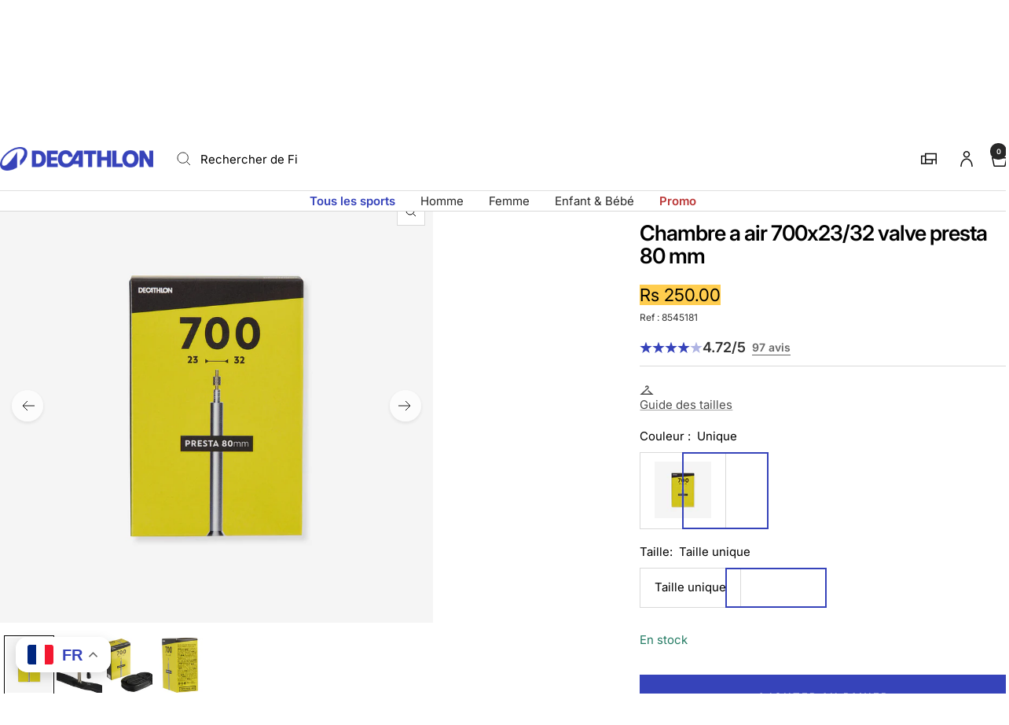

--- FILE ---
content_type: text/html; charset=utf-8
request_url: https://decathlon.mu/products/chambre-a-air-700x2332-valve-presta-80-mm
body_size: 62613
content:
<!doctype html><html class="no-js" lang="fr" dir="ltr">
  <head>
    <meta charset="utf-8">
    <meta name="viewport" content="width=device-width, initial-scale=1">
    <meta name="theme-color" content="#ffffff">
    
        <meta name="google-site-verification" content="" />
    

    <title>
      Chambre a air 700x23/32 valve presta 80 mm &ndash; Decathlon Maurice
    </title><meta name="description" content="Cette chambre à air conviendra pour votre pneu de diamètre 700, de section 23 à 32 avec valve Presta 80 mm."><link rel="canonical" href="https://decathlon.mu/products/chambre-a-air-700x2332-valve-presta-80-mm">

    

     <link rel="shortcut icon" href="//decathlon.mu/cdn/shop/t/26/assets/icon_decathlon.png?v=66265361688787949541767628298" type="image/png">
     <link rel="apple-touch-icon" href="//decathlon.mu/cdn/shop/t/26/assets/icon_decathlon.png?v=66265361688787949541767628298">
    
<link rel="preconnect" href="https://cdn.shopify.com">
    <link rel="dns-prefetch" href="https://productreviews.shopifycdn.com">
    <link rel="dns-prefetch" href="https://www.google-analytics.com"><link href="https://fonts.shopifycdn.com" crossorigin><link rel="preload" as="image" fetchpriority="high" imagesrcset="//decathlon.mu/cdn/shop/files/pic_b29fac72-5376-4042-a2a6-92414fff99a8.jpg?v=1768703350&width=400 400w, //decathlon.mu/cdn/shop/files/pic_b29fac72-5376-4042-a2a6-92414fff99a8.jpg?v=1768703350&width=600 600w, //decathlon.mu/cdn/shop/files/pic_b29fac72-5376-4042-a2a6-92414fff99a8.jpg?v=1768703350&width=800 800w, //decathlon.mu/cdn/shop/files/pic_b29fac72-5376-4042-a2a6-92414fff99a8.jpg?v=1768703350&width=1000 1000w" imagesizes="(max-width: 999px) calc(100vw - 48px), 640px" href="//decathlon.mu/cdn/shop/files/pic_b29fac72-5376-4042-a2a6-92414fff99a8.jpg?v=1768703350&width=1000"><script src="//decathlon.mu/cdn/shop/t/26/assets/product-carousel.js?v=23221088896775850941767628298" defer></script>
      <link href="//decathlon.mu/cdn/shop/t/26/assets/product-carousel.css?v=58119960282921661061767628298" rel="stylesheet" type="text/css" media="all" />
      <link href="//decathlon.mu/cdn/shop/t/26/assets/zoom-cursor.css?v=102459988683550034931767628298" rel="stylesheet" type="text/css" media="all" />
<meta property="og:type" content="product">
  <meta property="og:title" content="Chambre a air 700x23/32 valve presta 80 mm">
  <meta property="product:price:amount" content="250.00">
  <meta property="product:price:currency" content="MUR"><meta property="og:image" content="http://decathlon.mu/cdn/shop/files/pic_b29fac72-5376-4042-a2a6-92414fff99a8.jpg?v=1768703350&width=1024">
  <meta property="og:image:secure_url" content="https://decathlon.mu/cdn/shop/files/pic_b29fac72-5376-4042-a2a6-92414fff99a8.jpg?v=1768703350&width=1024">
  <meta property="og:image:width" content="1100">
  <meta property="og:image:height" content="1100"><meta property="og:description" content="Cette chambre à air conviendra pour votre pneu de diamètre 700, de section 23 à 32 avec valve Presta 80 mm."><meta property="og:url" content="https://decathlon.mu/products/chambre-a-air-700x2332-valve-presta-80-mm">
<meta property="og:site_name" content="Decathlon Maurice"><meta name="twitter:card" content="summary"><meta name="twitter:title" content="Chambre a air 700x23/32 valve presta 80 mm">
  <meta name="twitter:description" content="Cette chambre à air conviendra pour votre pneu de diamètre 700, de section 23 à 32 avec valve Presta 80 mm.Comment choisir sa chambre à air :Pour bien entretenir votre vélo, il est important de connaître les dimensions exactes de vos pneus. Ces infos figurent sur le flanc du pneu (diamètre et section). Par exemple, 27,5x1,90 signifie qu’il s’agit d’un pneu de 27,5 pouces de diamètre et 1,90 pouce de largeur. Sur le flanc du pneu, vous retrouverez aussi les dimensions en mm dans l&#39;unité internationale ETRTO. Par exemple, 50-584 signifie qu&#39;il s&#39;agit d&#39;un pneu de 50 mm de largeur pour 584 mm de diamètre intérieur (soit 27,5x2,00).Enlever sa chambre à air, les outils dont vous aurez besoins :Utilisez les démontes pneus B’TWIN pour retirer votre chambre à air usagée.Vérifications avant de poser sa chambre à air :Une jante mal"><meta name="twitter:image" content="https://decathlon.mu/cdn/shop/files/pic_b29fac72-5376-4042-a2a6-92414fff99a8.jpg?v=1768703350&width=1200">
  <meta name="twitter:image:alt" content="Image">
    <script type="application/ld+json">{"@context":"http:\/\/schema.org\/","@id":"\/products\/chambre-a-air-700x2332-valve-presta-80-mm#product","@type":"ProductGroup","brand":{"@type":"Brand","name":"DECATHLON"},"category":"Chambre à air","description":"Cette chambre à air conviendra pour votre pneu de diamètre 700, de section 23 à 32 avec valve Presta 80 mm.Comment choisir sa chambre à air :Pour bien entretenir votre vélo, il est important de connaître les dimensions exactes de vos pneus. Ces infos figurent sur le flanc du pneu (diamètre et section). Par exemple, 27,5x1,90 signifie qu’il s’agit d’un pneu de 27,5 pouces de diamètre et 1,90 pouce de largeur.\nSur le flanc du pneu, vous retrouverez aussi les dimensions en mm dans l'unité internationale ETRTO.\nPar exemple, 50-584 signifie qu'il s'agit d'un pneu de 50 mm de largeur pour 584 mm de diamètre intérieur (soit 27,5x2,00).Enlever sa chambre à air, les outils dont vous aurez besoins :Utilisez les démontes pneus B’TWIN pour retirer votre chambre à air usagée.Vérifications avant de poser sa chambre à air :Une jante mal entretenue ou un fond de jante fatigué peuvent ruiner votre chambre à air neuve. Vérifiez soigneusement.Comment changer une chambre à air :Pour réussir l’installation, commencez par notre vidéo. Gonflez légèrement, insérez la valve, installez bien la chambre et veillez à ce qu’elle ne soit pas pincée dans la jante.Montage du pneu :Commencez par monter le pneu à la valve.\nFinissez le montage à l'opposé de la valve afin d'éviter tout pincement.\nNe montez jamais votre pneu avec un outil ou un démonte pneu au risque de pincer et de crever la chambre à air.Gonflage du pneu :Un montage bien fait commence à la valve, se termine à l’opposé, sans démonte-pneu pour éviter toute crevaison.Le conseil du pro :Un entretien simple : ajuster la pression des pneus avant chaque sortie pour éviter les soucis.Retrouvez plus d’informations disponibles via ce lien :https:\/\/conseilsport.decathlon.fr\/comment-changer-sa-chambre-a-airPoids :104 grammesChambre à air de 700x23 à 700x32 valve Presta 80 mm pour pneus de 700 (28 pouces).\nValve longue pour jantes profilées qui vous évite d'avoir à utiliser un prolongateur de valve.\n\n\nCompatibilité\nPneus diamètre 700, section de 23 à 32 mm\nValve Presta 80mm\nETRTO 23\/32 - 622\n\n\n\n\nÉtanchéité\nComposition optimisée pour assurer une bonne étanchéité de votre chambre à air.\n\nCette chambre à air conviendra pour votre pneu de diamètre 700, de section 23 à 32 avec valve Presta 80 mm.","hasVariant":[{"@id":"\/products\/chambre-a-air-700x2332-valve-presta-80-mm?variant=43963671642294#variant","@type":"Product","gtin":"3608409856234","image":"https:\/\/decathlon.mu\/cdn\/shop\/files\/pic_b29fac72-5376-4042-a2a6-92414fff99a8.jpg?v=1768703350\u0026width=1920","name":"Chambre a air 700x23\/32 valve presta 80 mm - Default \/ Taille unique \/ 8545181","offers":{"@id":"\/products\/chambre-a-air-700x2332-valve-presta-80-mm?variant=43963671642294#offer","@type":"Offer","availability":"http:\/\/schema.org\/InStock","price":"250.00","priceCurrency":"MUR","url":"https:\/\/decathlon.mu\/products\/chambre-a-air-700x2332-valve-presta-80-mm?variant=43963671642294"},"sku":"2714687"}],"name":"Chambre a air 700x23\/32 valve presta 80 mm","productGroupID":"7029267103926","url":"https:\/\/decathlon.mu\/products\/chambre-a-air-700x2332-valve-presta-80-mm"}</script><script type="application/ld+json">
  {
    "@context": "https://schema.org",
    "@type": "BreadcrumbList",
    "itemListElement": [{
        "@type": "ListItem",
        "position": 1,
        "name": "Accueil",
        "item": "https://decathlon.mu"
      },{
            "@type": "ListItem",
            "position": 2,
            "name": "Chambre a air 700x23\/32 valve presta 80 mm",
            "item": "https://decathlon.mu/products/chambre-a-air-700x2332-valve-presta-80-mm"
          }]
  }
</script>
    <link rel="preload" href="//decathlon.mu/cdn/fonts/inter/inter_n4.b2a3f24c19b4de56e8871f609e73ca7f6d2e2bb9.woff2" as="font" type="font/woff2" crossorigin><link rel="preload" href="//decathlon.mu/cdn/fonts/inter/inter_n4.b2a3f24c19b4de56e8871f609e73ca7f6d2e2bb9.woff2" as="font" type="font/woff2" crossorigin><style>
  /* Typography (heading) */
  @font-face {
  font-family: Inter;
  font-weight: 400;
  font-style: normal;
  font-display: swap;
  src: url("//decathlon.mu/cdn/fonts/inter/inter_n4.b2a3f24c19b4de56e8871f609e73ca7f6d2e2bb9.woff2") format("woff2"),
       url("//decathlon.mu/cdn/fonts/inter/inter_n4.af8052d517e0c9ffac7b814872cecc27ae1fa132.woff") format("woff");
}

@font-face {
  font-family: Inter;
  font-weight: 400;
  font-style: italic;
  font-display: swap;
  src: url("//decathlon.mu/cdn/fonts/inter/inter_i4.feae1981dda792ab80d117249d9c7e0f1017e5b3.woff2") format("woff2"),
       url("//decathlon.mu/cdn/fonts/inter/inter_i4.62773b7113d5e5f02c71486623cf828884c85c6e.woff") format("woff");
}

/* Typography (body) */
  @font-face {
  font-family: Inter;
  font-weight: 400;
  font-style: normal;
  font-display: swap;
  src: url("//decathlon.mu/cdn/fonts/inter/inter_n4.b2a3f24c19b4de56e8871f609e73ca7f6d2e2bb9.woff2") format("woff2"),
       url("//decathlon.mu/cdn/fonts/inter/inter_n4.af8052d517e0c9ffac7b814872cecc27ae1fa132.woff") format("woff");
}

@font-face {
  font-family: Inter;
  font-weight: 400;
  font-style: italic;
  font-display: swap;
  src: url("//decathlon.mu/cdn/fonts/inter/inter_i4.feae1981dda792ab80d117249d9c7e0f1017e5b3.woff2") format("woff2"),
       url("//decathlon.mu/cdn/fonts/inter/inter_i4.62773b7113d5e5f02c71486623cf828884c85c6e.woff") format("woff");
}

@font-face {
  font-family: Inter;
  font-weight: 600;
  font-style: normal;
  font-display: swap;
  src: url("//decathlon.mu/cdn/fonts/inter/inter_n6.771af0474a71b3797eb38f3487d6fb79d43b6877.woff2") format("woff2"),
       url("//decathlon.mu/cdn/fonts/inter/inter_n6.88c903d8f9e157d48b73b7777d0642925bcecde7.woff") format("woff");
}

@font-face {
  font-family: Inter;
  font-weight: 600;
  font-style: italic;
  font-display: swap;
  src: url("//decathlon.mu/cdn/fonts/inter/inter_i6.3bbe0fe1c7ee4f282f9c2e296f3e4401a48cbe19.woff2") format("woff2"),
       url("//decathlon.mu/cdn/fonts/inter/inter_i6.8bea21f57a10d5416ddf685e2c91682ec237876d.woff") format("woff");
}

:root {--heading-color: 0, 0, 0;
    --text-color: 0, 0, 0;
    --background: 255, 255, 255;
    --secondary-background: 255, 255, 255;
    --border-color: 217, 217, 217;
    --border-color-darker: 153, 153, 153;
    --success-color: 46, 158, 123;
    --success-background: 213, 236, 229;
    --error-color: 222, 42, 42;
    --error-background: 253, 240, 240;
    --primary-button-background: 54, 67, 186;
    --primary-button-text-color: 255, 255, 255;
    --secondary-button-background: 245, 245, 245;
    --secondary-button-text-color: 54, 67, 186;
    --product-on-sale-accent: 222, 42, 42;
    --product-sold-out-accent: 111, 113, 155;
    --product-custom-label-background: , , ;
    --product-custom-label-text-color: 255, 255, 255;
    --product-custom-label-2-background: , , ;
    --product-custom-label-2-text-color: 0, 0, 0;
    --product-low-stock-text-color: 222, 42, 42;
    --product-in-stock-text-color: 34, 122, 98;
    --loading-bar-background: 0, 0, 0;
    --loading-bar-background: rgb(0, 0, 0);
    /* We duplicate some "base" colors as root colors, which is useful to use on drawer elements or popover without. Those should not be overridden to avoid issues */
    --root-heading-color: 0, 0, 0;
    --root-text-color: 0, 0, 0;
    --root-background: 255, 255, 255;
    --root-border-color: 217, 217, 217;
    --root-primary-button-background: 54, 67, 186;
    --root-primary-button-text-color: 255, 255, 255;
    --color-primary: 54, 67, 186;
    --color-border-btn: 54, 67, 186;

    
    --base-font-size: 15px;
    --heading-font-family: Inter, sans-serif;
    --heading-font-weight: 400;
    --heading-font-style: normal;
    --heading-text-transform: normal;
    --text-font-family: Inter, sans-serif;
    --text-font-weight: 400;
    --text-font-style: normal;
    --text-font-bold-weight: 600;

    /* Typography (font size) */
    --heading-xxsmall-font-size: 11px;
    --heading-xsmall-font-size: 11px;
    --heading-small-font-size: 13px;
    --heading-large-font-size: 40px;
    --heading-h1-font-size: 40px;
    --heading-h2-font-size: 32px;
    --heading-h3-font-size: 28px;
    --heading-h4-font-size: 26px;
    --heading-h5-font-size: 22px;
    --heading-h6-font-size: 18px;

    /* Control the look and feel of the theme by changing radius of various elements */
    --button-border-radius: 0px;
    --block-border-radius: 0px;
    --block-border-radius-reduced: 0px;
    --color-swatch-border-radius: 0px;

    /* Button size */
    --button-height: 48px;
    --button-small-height: 40px;

    /* Form related */
    --form-input-field-height: 48px;
    --form-input-gap: 16px;
    --form-submit-margin: 24px;

    /* Product listing related variables */
    --product-list-block-spacing: 32px;

    /* Video related */
    --play-button-background: 255, 255, 255;
    --play-button-arrow: 0, 0, 0;

    /* RTL support */
    --transform-logical-flip: 1;
    --transform-origin-start: left;
    --transform-origin-end: right;

    /* Other */
    --zoom-cursor-svg-url: url(//decathlon.mu/cdn/shop/t/26/assets/zoom-cursor.svg?v=33794662915346060031767628298);

    /* Some useful variables that we can reuse in our CSS. Some explanation are needed for some of them:
       - container-max-width-minus-gutters: represents the container max width without the edge gutters
       - container-outer-width: considering the screen width, represent all the space outside the container
       - container-outer-margin: same as container-outer-width but get set to 0 inside a container
       - container-inner-width: the effective space inside the container (minus gutters)
       - grid-column-width: represents the width of a single column of the grid
       - vertical-breather: this is a variable that defines the global "spacing" between sections, and inside the section
                            to create some "breath" and minimum spacing
     */
    --container-max-width: 1600px;
    --container-gutter: 24px;
    --container-max-width-minus-gutters: calc(var(--container-max-width) - (var(--container-gutter)) * 2);
    --container-outer-width: max(calc((100vw - var(--container-max-width-minus-gutters)) / 2), var(--container-gutter));
    --container-outer-margin: var(--container-outer-width);
    --container-inner-width: calc(100vw - var(--container-outer-width) * 2);

    --grid-column-count: 10;
    --grid-gap: 24px;
    --grid-column-width: calc((100vw - var(--container-outer-width) * 2 - var(--grid-gap) * (var(--grid-column-count) - 1)) / var(--grid-column-count));

    --vertical-breather: 48px;
    --vertical-breather-tight: 48px;

    /* Shopify related variables */
    --payment-terms-background-color: #ffffff;
  }

  @media screen and (min-width: 768px) {
    :root {
      --container-gutter: 40px;
      --grid-column-count: 20;
      --vertical-breather: 64px;
      --vertical-breather-tight: 64px;

      /* Typography (font size) */
      --heading-xsmall-font-size: 13px;
      --heading-small-font-size: 14px;
      --heading-large-font-size: 58px;
      --heading-h1-font-size: 58px;
      --heading-h2-font-size: 44px;
      --heading-h3-font-size: 36px;
      --heading-h4-font-size: 28px;
      --heading-h5-font-size: 22px;
      --heading-h6-font-size: 20px;

      /* Form related */
      --form-input-field-height: 52px;
      --form-submit-margin: 32px;

      /* Button size */
      --button-height: 52px;
      --button-small-height: 44px;
    }
  }

  @media screen and (min-width: 1025px) {
    :root {
      --vertical-breather: 80px;
      --vertical-breather-tight: 64px;
      --product-list-block-spacing: 48px;

      /* Typography */
      --heading-large-font-size: 72px;
      --heading-h1-font-size: 62px;
      --heading-h2-font-size: 54px;
      --heading-h3-font-size: 40px;
      --heading-h4-font-size: 34px;
      --heading-h5-font-size: 26px;
      --heading-h6-font-size: 18px;
    }
  }

  @media screen and (min-width: 1600px) {
    :root {
      --vertical-breather: 90px;
      --vertical-breather-tight: 64px;
    }
  }
</style>
    <script>
  // This allows to expose several variables to the global scope, to be used in scripts
  window.themeVariables = {
    settings: {
      direction: "ltr",
      pageType: "product",
      cartCount: 0,
      moneyFormat: "Rs {{amount}}",
      moneyWithCurrencyFormat: "Rs {{amount}}",
      showVendor: true,
      discountMode: "percentage",
      currencyCodeEnabled: false,
      cartType: "drawer",
      cartCurrency: "MUR",
      externalOrderApiDomain: "https:\/\/login-mu.decathlon.net",
      mobileZoomFactor: 2.5
    },

    routes: {
      host: "decathlon.mu",
      rootUrl: "\/",
      rootUrlWithoutSlash: '',
      cartUrl: "\/cart",
      cartAddUrl: "\/cart\/add",
      cartChangeUrl: "\/cart\/change",
      searchUrl: "\/search",
      predictiveSearchUrl: "\/search\/suggest",
      productRecommendationsUrl: "\/recommendations\/products"
    },

    strings: {
      accessibilityDelete: "Supprimer",
      accessibilityClose: "Fermer",
      collectionSoldOut: "Epuisé",
      collectionDiscount: "Economisez @savings@",
      productSalePrice: "Prix de vente",
      productRegularPrice: "Prix normal",
      productFormUnavailable: "Indisponible",
      productFormSoldOut: "Indisponible",
      productFormPreOrder: "Pre-commander",
      productFormAddToCart: "Ajouter au panier",
      searchNoResults: "Aucun résultat n\u0026#39;a été retourné.",
      searchNewSearch: "Nouvelle recherche",
      searchProducts: "Produits",
      searchArticles: "Blog",
      searchPages: "Pages",
      searchCollections: "Collections",
      cartViewCart: "Voir panier",
      cartItemAdded: "Produit ajouté à votre panier !",
      cartItemAddedShort: "Ajouté au panier !",
      cartAddOrderNote: "Ajouter une note",
      cartEditOrderNote: "Modifier la note",
      shippingEstimatorNoResults: "Désolé, nous ne livrons pas à votre destination.",
      shippingEstimatorOneResult: "Il y a un frais d\u0026#39;envoi pour votre adresse :",
      shippingEstimatorMultipleResults: "Il y a plusieurs frais d\u0026#39;envoi pour votre adresse :",
      shippingEstimatorError: "Une ou plusieurs erreurs se sont produites lors de la récupération des frais d\u0026#39;envoi :"
    },
    orders: {
      order: "Commande",
      fulfilled: "Livré",
      unfulfilled: "en cours",
      paid: "Payé",
      unpaid: "Non payé",
      refunded: "Remboursé",
      partiallyRefunded: "Partiellement remboursé",
      store_order: "Commande en magasin",
      loadingError: "Une erreur s\u0026#39;est produite.",
      product: "Article",
    },
    libs: {
      qrCode: "\/\/decathlon.mu\/cdn\/shopifycloud\/storefront\/assets\/themes_support\/vendor\/qrcode-3f2b403b.js"
    },

    breakpoints: {
      phone: 'screen and (max-width: 740px)',
      tablet: 'screen and (min-width: 768px) and (max-width: 999px)',
      tabletAndUp: 'screen and (min-width: 768px)',
      pocket: 'screen and (max-width: 999px)',
      lap: 'screen and (min-width: 1025px) and (max-width: 1199px)',
      lapAndUp: 'screen and (min-width: 1025px)',
      desktop: 'screen and (min-width: 1025px)',
      wide: 'screen and (min-width: 1400px)'
    },

    customer: {
      
        id: null,
        email: null,
        firstName: null,
        lastName: null,
        tags: []
      
    }
  };

  window.addEventListener('pageshow', async () => {
    const cartContent = await (await fetch(`${window.themeVariables.routes.cartUrl}.js`, {cache: 'reload'})).json();
    document.documentElement.dispatchEvent(new CustomEvent('cart:refresh', {detail: {cart: cartContent}}));
  });

  if ('noModule' in HTMLScriptElement.prototype) {
    // Old browsers (like IE) that does not support module will be considered as if not executing JS at all
    document.documentElement.className = document.documentElement.className.replace('no-js', 'js');

    requestAnimationFrame(() => {
      const viewportHeight = (window.visualViewport ? window.visualViewport.height : document.documentElement.clientHeight);
      document.documentElement.style.setProperty('--window-height',viewportHeight + 'px');
    });
  }// We save the product ID in local storage to be eventually used for recently viewed section
    try {
      const items = JSON.parse(localStorage.getItem('theme:recently-viewed-products') || '[]');

      // We check if the current product already exists, and if it does not, we add it at the start
      if (!items.includes(7029267103926)) {
        items.unshift(7029267103926);
      }

      localStorage.setItem('theme:recently-viewed-products', JSON.stringify(items.slice(0, 20)));
    } catch (e) {
      // Safari in private mode does not allow setting item, we silently fail
    }</script>
    
    <style>
      html, body {margin:0; padding:0; box-sizing:border-box;}
      body {overflow-x:hidden;}
      .container {max-width:var(--container-max-width); padding-inline:var(--container-gutter); width:100%; margin-inline:auto;}
      .skip-to-content:focus {clip:auto; color:rgb(var(--text-color)); background-color:rgb(var(--background)); opacity:1; z-index:10000; width:auto; height:auto; margin:0; padding:10px; transition:none;}
    </style>
    
    <link href="//decathlon.mu/cdn/shop/t/26/assets/theme.css?v=153220878666466802081767804568" rel="stylesheet" type="text/css" media="all" />
    <link href="//decathlon.mu/cdn/shop/t/26/assets/product-grid-item-cover.css?v=139374365906941701611767628298" rel="stylesheet" type="text/css" media="all" />
<script src="//decathlon.mu/cdn/shop/t/26/assets/vendor.js?v=32643890569905814191767628298" defer></script>
    <script src="//decathlon.mu/cdn/shop/t/26/assets/theme.js?v=44989714378518276061767628298" defer></script>

    <script>window.performance && window.performance.mark && window.performance.mark('shopify.content_for_header.start');</script><meta name="facebook-domain-verification" content="tabarjzlebnvq9genfnz1p12h25pg1">
<meta name="facebook-domain-verification" content="bdrv8llkl7te5t0l6vvt3070xlzpom">
<meta name="google-site-verification" content="QJOLRUPRRQ9l0s8b5T7gSY_F_EUaGHZ8a7im1u5br2g">
<meta id="shopify-digital-wallet" name="shopify-digital-wallet" content="/58618052790/digital_wallets/dialog">
<link rel="alternate" type="application/json+oembed" href="https://decathlon.mu/products/chambre-a-air-700x2332-valve-presta-80-mm.oembed">
<script async="async" src="/checkouts/internal/preloads.js?locale=fr-MU"></script>
<script id="shopify-features" type="application/json">{"accessToken":"e13f6a0f35b2d13d46b39a262ad36ba6","betas":["rich-media-storefront-analytics"],"domain":"decathlon.mu","predictiveSearch":true,"shopId":58618052790,"locale":"fr"}</script>
<script>var Shopify = Shopify || {};
Shopify.shop = "decathlon-mus.myshopify.com";
Shopify.locale = "fr";
Shopify.currency = {"active":"MUR","rate":"1.0"};
Shopify.country = "MU";
Shopify.theme = {"name":"Decafy - Theme 1","id":146754502838,"schema_name":"Focal","schema_version":"11.2.1","theme_store_id":null,"role":"main"};
Shopify.theme.handle = "null";
Shopify.theme.style = {"id":null,"handle":null};
Shopify.cdnHost = "decathlon.mu/cdn";
Shopify.routes = Shopify.routes || {};
Shopify.routes.root = "/";</script>
<script type="module">!function(o){(o.Shopify=o.Shopify||{}).modules=!0}(window);</script>
<script>!function(o){function n(){var o=[];function n(){o.push(Array.prototype.slice.apply(arguments))}return n.q=o,n}var t=o.Shopify=o.Shopify||{};t.loadFeatures=n(),t.autoloadFeatures=n()}(window);</script>
<script id="shop-js-analytics" type="application/json">{"pageType":"product"}</script>
<script defer="defer" async type="module" src="//decathlon.mu/cdn/shopifycloud/shop-js/modules/v2/client.init-shop-cart-sync_XvpUV7qp.fr.esm.js"></script>
<script defer="defer" async type="module" src="//decathlon.mu/cdn/shopifycloud/shop-js/modules/v2/chunk.common_C2xzKNNs.esm.js"></script>
<script type="module">
  await import("//decathlon.mu/cdn/shopifycloud/shop-js/modules/v2/client.init-shop-cart-sync_XvpUV7qp.fr.esm.js");
await import("//decathlon.mu/cdn/shopifycloud/shop-js/modules/v2/chunk.common_C2xzKNNs.esm.js");

  window.Shopify.SignInWithShop?.initShopCartSync?.({"fedCMEnabled":true,"windoidEnabled":true});

</script>
<script>(function() {
  var isLoaded = false;
  function asyncLoad() {
    if (isLoaded) return;
    isLoaded = true;
    var urls = ["https:\/\/gtranslate.io\/shopify\/gtranslate.js?shop=decathlon-mus.myshopify.com","https:\/\/inffuse-platform.appspot.com\/plugins\/shopify\/loader.js?app=calendar\u0026shop=decathlon-mus.myshopify.com\u0026shop=decathlon-mus.myshopify.com","\/\/cdn.shopify.com\/proxy\/415eb2dc9c37d449d735b6f57ccf671a5cb293a5ee0d895fc3eab875a4ea430d\/shopify.livechatinc.com\/api\/v2\/script\/c124ed00-26f6-49c6-90b8-4cb9ded4223d\/widget.js?shop=decathlon-mus.myshopify.com\u0026sp-cache-control=cHVibGljLCBtYXgtYWdlPTkwMA","https:\/\/omnisnippet1.com\/platforms\/shopify.js?source=scriptTag\u0026v=2025-05-15T12\u0026shop=decathlon-mus.myshopify.com","\/\/backinstock.useamp.com\/widget\/51800_1767157765.js?category=bis\u0026v=6\u0026shop=decathlon-mus.myshopify.com"];
    for (var i = 0; i < urls.length; i++) {
      var s = document.createElement('script');
      s.type = 'text/javascript';
      s.async = true;
      s.src = urls[i];
      var x = document.getElementsByTagName('script')[0];
      x.parentNode.insertBefore(s, x);
    }
  };
  if(window.attachEvent) {
    window.attachEvent('onload', asyncLoad);
  } else {
    window.addEventListener('load', asyncLoad, false);
  }
})();</script>
<script id="__st">var __st={"a":58618052790,"offset":14400,"reqid":"65ad4dbf-dca3-439f-a416-36fe790fedfe-1768786203","pageurl":"decathlon.mu\/products\/chambre-a-air-700x2332-valve-presta-80-mm","u":"ed97cb5dd2bd","p":"product","rtyp":"product","rid":7029267103926};</script>
<script>window.ShopifyPaypalV4VisibilityTracking = true;</script>
<script id="captcha-bootstrap">!function(){'use strict';const t='contact',e='account',n='new_comment',o=[[t,t],['blogs',n],['comments',n],[t,'customer']],c=[[e,'customer_login'],[e,'guest_login'],[e,'recover_customer_password'],[e,'create_customer']],r=t=>t.map((([t,e])=>`form[action*='/${t}']:not([data-nocaptcha='true']) input[name='form_type'][value='${e}']`)).join(','),a=t=>()=>t?[...document.querySelectorAll(t)].map((t=>t.form)):[];function s(){const t=[...o],e=r(t);return a(e)}const i='password',u='form_key',d=['recaptcha-v3-token','g-recaptcha-response','h-captcha-response',i],f=()=>{try{return window.sessionStorage}catch{return}},m='__shopify_v',_=t=>t.elements[u];function p(t,e,n=!1){try{const o=window.sessionStorage,c=JSON.parse(o.getItem(e)),{data:r}=function(t){const{data:e,action:n}=t;return t[m]||n?{data:e,action:n}:{data:t,action:n}}(c);for(const[e,n]of Object.entries(r))t.elements[e]&&(t.elements[e].value=n);n&&o.removeItem(e)}catch(o){console.error('form repopulation failed',{error:o})}}const l='form_type',E='cptcha';function T(t){t.dataset[E]=!0}const w=window,h=w.document,L='Shopify',v='ce_forms',y='captcha';let A=!1;((t,e)=>{const n=(g='f06e6c50-85a8-45c8-87d0-21a2b65856fe',I='https://cdn.shopify.com/shopifycloud/storefront-forms-hcaptcha/ce_storefront_forms_captcha_hcaptcha.v1.5.2.iife.js',D={infoText:'Protégé par hCaptcha',privacyText:'Confidentialité',termsText:'Conditions'},(t,e,n)=>{const o=w[L][v],c=o.bindForm;if(c)return c(t,g,e,D).then(n);var r;o.q.push([[t,g,e,D],n]),r=I,A||(h.body.append(Object.assign(h.createElement('script'),{id:'captcha-provider',async:!0,src:r})),A=!0)});var g,I,D;w[L]=w[L]||{},w[L][v]=w[L][v]||{},w[L][v].q=[],w[L][y]=w[L][y]||{},w[L][y].protect=function(t,e){n(t,void 0,e),T(t)},Object.freeze(w[L][y]),function(t,e,n,w,h,L){const[v,y,A,g]=function(t,e,n){const i=e?o:[],u=t?c:[],d=[...i,...u],f=r(d),m=r(i),_=r(d.filter((([t,e])=>n.includes(e))));return[a(f),a(m),a(_),s()]}(w,h,L),I=t=>{const e=t.target;return e instanceof HTMLFormElement?e:e&&e.form},D=t=>v().includes(t);t.addEventListener('submit',(t=>{const e=I(t);if(!e)return;const n=D(e)&&!e.dataset.hcaptchaBound&&!e.dataset.recaptchaBound,o=_(e),c=g().includes(e)&&(!o||!o.value);(n||c)&&t.preventDefault(),c&&!n&&(function(t){try{if(!f())return;!function(t){const e=f();if(!e)return;const n=_(t);if(!n)return;const o=n.value;o&&e.removeItem(o)}(t);const e=Array.from(Array(32),(()=>Math.random().toString(36)[2])).join('');!function(t,e){_(t)||t.append(Object.assign(document.createElement('input'),{type:'hidden',name:u})),t.elements[u].value=e}(t,e),function(t,e){const n=f();if(!n)return;const o=[...t.querySelectorAll(`input[type='${i}']`)].map((({name:t})=>t)),c=[...d,...o],r={};for(const[a,s]of new FormData(t).entries())c.includes(a)||(r[a]=s);n.setItem(e,JSON.stringify({[m]:1,action:t.action,data:r}))}(t,e)}catch(e){console.error('failed to persist form',e)}}(e),e.submit())}));const S=(t,e)=>{t&&!t.dataset[E]&&(n(t,e.some((e=>e===t))),T(t))};for(const o of['focusin','change'])t.addEventListener(o,(t=>{const e=I(t);D(e)&&S(e,y())}));const B=e.get('form_key'),M=e.get(l),P=B&&M;t.addEventListener('DOMContentLoaded',(()=>{const t=y();if(P)for(const e of t)e.elements[l].value===M&&p(e,B);[...new Set([...A(),...v().filter((t=>'true'===t.dataset.shopifyCaptcha))])].forEach((e=>S(e,t)))}))}(h,new URLSearchParams(w.location.search),n,t,e,['guest_login'])})(!0,!0)}();</script>
<script integrity="sha256-4kQ18oKyAcykRKYeNunJcIwy7WH5gtpwJnB7kiuLZ1E=" data-source-attribution="shopify.loadfeatures" defer="defer" src="//decathlon.mu/cdn/shopifycloud/storefront/assets/storefront/load_feature-a0a9edcb.js" crossorigin="anonymous"></script>
<script data-source-attribution="shopify.dynamic_checkout.dynamic.init">var Shopify=Shopify||{};Shopify.PaymentButton=Shopify.PaymentButton||{isStorefrontPortableWallets:!0,init:function(){window.Shopify.PaymentButton.init=function(){};var t=document.createElement("script");t.src="https://decathlon.mu/cdn/shopifycloud/portable-wallets/latest/portable-wallets.fr.js",t.type="module",document.head.appendChild(t)}};
</script>
<script data-source-attribution="shopify.dynamic_checkout.buyer_consent">
  function portableWalletsHideBuyerConsent(e){var t=document.getElementById("shopify-buyer-consent"),n=document.getElementById("shopify-subscription-policy-button");t&&n&&(t.classList.add("hidden"),t.setAttribute("aria-hidden","true"),n.removeEventListener("click",e))}function portableWalletsShowBuyerConsent(e){var t=document.getElementById("shopify-buyer-consent"),n=document.getElementById("shopify-subscription-policy-button");t&&n&&(t.classList.remove("hidden"),t.removeAttribute("aria-hidden"),n.addEventListener("click",e))}window.Shopify?.PaymentButton&&(window.Shopify.PaymentButton.hideBuyerConsent=portableWalletsHideBuyerConsent,window.Shopify.PaymentButton.showBuyerConsent=portableWalletsShowBuyerConsent);
</script>
<script data-source-attribution="shopify.dynamic_checkout.cart.bootstrap">document.addEventListener("DOMContentLoaded",(function(){function t(){return document.querySelector("shopify-accelerated-checkout-cart, shopify-accelerated-checkout")}if(t())Shopify.PaymentButton.init();else{new MutationObserver((function(e,n){t()&&(Shopify.PaymentButton.init(),n.disconnect())})).observe(document.body,{childList:!0,subtree:!0})}}));
</script>
<script id='scb4127' type='text/javascript' async='' src='https://decathlon.mu/cdn/shopifycloud/privacy-banner/storefront-banner.js'></script>
<script>window.performance && window.performance.mark && window.performance.mark('shopify.content_for_header.end');</script>

    <link rel="manifest" href="//decathlon.mu/cdn/shop/t/26/assets/manifest.json?v=75418096966265237951767628298">
    <script>
      if ('serviceWorker' in navigator) {
        navigator.serviceWorker.register('/sw.js')
          .then(function() {})
          .catch(function() {});
      }
    </script>
<link rel="alternate" hreflang="fr-mq" href="https://decathlon.mq//products/chambre-a-air-700x2332-valve-presta-80-mm"><link rel="alternate" hreflang="fr-gp" href="https://decathlon.gp//products/chambre-a-air-700x2332-valve-presta-80-mm"><link rel="alternate" hreflang="fr-pf" href="https://decathlon.pf//products/chambre-a-air-700x2332-valve-presta-80-mm"><link rel="alternate" hreflang="fr-nc" href="https://decathlon.nc//products/chambre-a-air-700x2332-valve-presta-80-mm"><link rel="alternate" hreflang="fr-gf" href="https://decathlon.gf/products/chambre-a-air-700x2332-valve-presta-80-mm"><link rel="alternate" hreflang="fr-cd" href="https://decathlon.cd/products/chambre-a-air-700x2332-valve-presta-80-mm"><link rel="alternate" hreflang="x-default" href="https://decathlon.mq//products/chambre-a-air-700x2332-valve-presta-80-mm">

  <!-- BEGIN app block: shopify://apps/wizzy-search-filters/blocks/wizzy-head-assets/ae8fbc14-43c6-4ce2-b5bc-819d4b1052f6 --><!-- Wizzy Code Starts -->



<!-- BEGIN app snippet: css_variables_default -->



<style>
    :root {
        --wizzy-primary: #3643ba;
    }
</style><!-- END app snippet -->




        <link href="//cdn.shopify.com/extensions/019b0cbb-6f9d-7f32-be35-474e20a28221/wizzy-search-filters-2-55/assets/wizzyFrontend.min.css" rel="stylesheet" type="text/css" media="all" />


    <link href="//cdn.shopify.com/extensions/019b0cbb-6f9d-7f32-be35-474e20a28221/wizzy-search-filters-2-55/assets/wizzyCustom.css" rel="stylesheet" type="text/css" media="all" />


<!-- Wizzy Code Ends -->

<!-- END app block --><!-- BEGIN app block: shopify://apps/pagefly-page-builder/blocks/app-embed/83e179f7-59a0-4589-8c66-c0dddf959200 -->

<!-- BEGIN app snippet: pagefly-cro-ab-testing-main -->







<script>
  ;(function () {
    const url = new URL(window.location)
    const viewParam = url.searchParams.get('view')
    if (viewParam && viewParam.includes('variant-pf-')) {
      url.searchParams.set('pf_v', viewParam)
      url.searchParams.delete('view')
      window.history.replaceState({}, '', url)
    }
  })()
</script>



<script type='module'>
  
  window.PAGEFLY_CRO = window.PAGEFLY_CRO || {}

  window.PAGEFLY_CRO['data_debug'] = {
    original_template_suffix: "all_products",
    allow_ab_test: false,
    ab_test_start_time: 0,
    ab_test_end_time: 0,
    today_date_time: 1768786204000,
  }
  window.PAGEFLY_CRO['GA4'] = { enabled: false}
</script>

<!-- END app snippet -->








  <script src='https://cdn.shopify.com/extensions/019bb4f9-aed6-78a3-be91-e9d44663e6bf/pagefly-page-builder-215/assets/pagefly-helper.js' defer='defer'></script>

  <script src='https://cdn.shopify.com/extensions/019bb4f9-aed6-78a3-be91-e9d44663e6bf/pagefly-page-builder-215/assets/pagefly-general-helper.js' defer='defer'></script>

  <script src='https://cdn.shopify.com/extensions/019bb4f9-aed6-78a3-be91-e9d44663e6bf/pagefly-page-builder-215/assets/pagefly-snap-slider.js' defer='defer'></script>

  <script src='https://cdn.shopify.com/extensions/019bb4f9-aed6-78a3-be91-e9d44663e6bf/pagefly-page-builder-215/assets/pagefly-slideshow-v3.js' defer='defer'></script>

  <script src='https://cdn.shopify.com/extensions/019bb4f9-aed6-78a3-be91-e9d44663e6bf/pagefly-page-builder-215/assets/pagefly-slideshow-v4.js' defer='defer'></script>

  <script src='https://cdn.shopify.com/extensions/019bb4f9-aed6-78a3-be91-e9d44663e6bf/pagefly-page-builder-215/assets/pagefly-glider.js' defer='defer'></script>

  <script src='https://cdn.shopify.com/extensions/019bb4f9-aed6-78a3-be91-e9d44663e6bf/pagefly-page-builder-215/assets/pagefly-slideshow-v1-v2.js' defer='defer'></script>

  <script src='https://cdn.shopify.com/extensions/019bb4f9-aed6-78a3-be91-e9d44663e6bf/pagefly-page-builder-215/assets/pagefly-product-media.js' defer='defer'></script>

  <script src='https://cdn.shopify.com/extensions/019bb4f9-aed6-78a3-be91-e9d44663e6bf/pagefly-page-builder-215/assets/pagefly-product.js' defer='defer'></script>


<script id='pagefly-helper-data' type='application/json'>
  {
    "page_optimization": {
      "assets_prefetching": false
    },
    "elements_asset_mapper": {
      "Accordion": "https://cdn.shopify.com/extensions/019bb4f9-aed6-78a3-be91-e9d44663e6bf/pagefly-page-builder-215/assets/pagefly-accordion.js",
      "Accordion3": "https://cdn.shopify.com/extensions/019bb4f9-aed6-78a3-be91-e9d44663e6bf/pagefly-page-builder-215/assets/pagefly-accordion3.js",
      "CountDown": "https://cdn.shopify.com/extensions/019bb4f9-aed6-78a3-be91-e9d44663e6bf/pagefly-page-builder-215/assets/pagefly-countdown.js",
      "GMap1": "https://cdn.shopify.com/extensions/019bb4f9-aed6-78a3-be91-e9d44663e6bf/pagefly-page-builder-215/assets/pagefly-gmap.js",
      "GMap2": "https://cdn.shopify.com/extensions/019bb4f9-aed6-78a3-be91-e9d44663e6bf/pagefly-page-builder-215/assets/pagefly-gmap.js",
      "GMapBasicV2": "https://cdn.shopify.com/extensions/019bb4f9-aed6-78a3-be91-e9d44663e6bf/pagefly-page-builder-215/assets/pagefly-gmap.js",
      "GMapAdvancedV2": "https://cdn.shopify.com/extensions/019bb4f9-aed6-78a3-be91-e9d44663e6bf/pagefly-page-builder-215/assets/pagefly-gmap.js",
      "HTML.Video": "https://cdn.shopify.com/extensions/019bb4f9-aed6-78a3-be91-e9d44663e6bf/pagefly-page-builder-215/assets/pagefly-htmlvideo.js",
      "HTML.Video2": "https://cdn.shopify.com/extensions/019bb4f9-aed6-78a3-be91-e9d44663e6bf/pagefly-page-builder-215/assets/pagefly-htmlvideo2.js",
      "HTML.Video3": "https://cdn.shopify.com/extensions/019bb4f9-aed6-78a3-be91-e9d44663e6bf/pagefly-page-builder-215/assets/pagefly-htmlvideo2.js",
      "BackgroundVideo": "https://cdn.shopify.com/extensions/019bb4f9-aed6-78a3-be91-e9d44663e6bf/pagefly-page-builder-215/assets/pagefly-htmlvideo2.js",
      "Instagram": "https://cdn.shopify.com/extensions/019bb4f9-aed6-78a3-be91-e9d44663e6bf/pagefly-page-builder-215/assets/pagefly-instagram.js",
      "Instagram2": "https://cdn.shopify.com/extensions/019bb4f9-aed6-78a3-be91-e9d44663e6bf/pagefly-page-builder-215/assets/pagefly-instagram.js",
      "Insta3": "https://cdn.shopify.com/extensions/019bb4f9-aed6-78a3-be91-e9d44663e6bf/pagefly-page-builder-215/assets/pagefly-instagram3.js",
      "Tabs": "https://cdn.shopify.com/extensions/019bb4f9-aed6-78a3-be91-e9d44663e6bf/pagefly-page-builder-215/assets/pagefly-tab.js",
      "Tabs3": "https://cdn.shopify.com/extensions/019bb4f9-aed6-78a3-be91-e9d44663e6bf/pagefly-page-builder-215/assets/pagefly-tab3.js",
      "ProductBox": "https://cdn.shopify.com/extensions/019bb4f9-aed6-78a3-be91-e9d44663e6bf/pagefly-page-builder-215/assets/pagefly-cart.js",
      "FBPageBox2": "https://cdn.shopify.com/extensions/019bb4f9-aed6-78a3-be91-e9d44663e6bf/pagefly-page-builder-215/assets/pagefly-facebook.js",
      "FBLikeButton2": "https://cdn.shopify.com/extensions/019bb4f9-aed6-78a3-be91-e9d44663e6bf/pagefly-page-builder-215/assets/pagefly-facebook.js",
      "TwitterFeed2": "https://cdn.shopify.com/extensions/019bb4f9-aed6-78a3-be91-e9d44663e6bf/pagefly-page-builder-215/assets/pagefly-twitter.js",
      "Paragraph4": "https://cdn.shopify.com/extensions/019bb4f9-aed6-78a3-be91-e9d44663e6bf/pagefly-page-builder-215/assets/pagefly-paragraph4.js",

      "AliReviews": "https://cdn.shopify.com/extensions/019bb4f9-aed6-78a3-be91-e9d44663e6bf/pagefly-page-builder-215/assets/pagefly-3rd-elements.js",
      "BackInStock": "https://cdn.shopify.com/extensions/019bb4f9-aed6-78a3-be91-e9d44663e6bf/pagefly-page-builder-215/assets/pagefly-3rd-elements.js",
      "GloboBackInStock": "https://cdn.shopify.com/extensions/019bb4f9-aed6-78a3-be91-e9d44663e6bf/pagefly-page-builder-215/assets/pagefly-3rd-elements.js",
      "GrowaveWishlist": "https://cdn.shopify.com/extensions/019bb4f9-aed6-78a3-be91-e9d44663e6bf/pagefly-page-builder-215/assets/pagefly-3rd-elements.js",
      "InfiniteOptionsShopPad": "https://cdn.shopify.com/extensions/019bb4f9-aed6-78a3-be91-e9d44663e6bf/pagefly-page-builder-215/assets/pagefly-3rd-elements.js",
      "InkybayProductPersonalizer": "https://cdn.shopify.com/extensions/019bb4f9-aed6-78a3-be91-e9d44663e6bf/pagefly-page-builder-215/assets/pagefly-3rd-elements.js",
      "LimeSpot": "https://cdn.shopify.com/extensions/019bb4f9-aed6-78a3-be91-e9d44663e6bf/pagefly-page-builder-215/assets/pagefly-3rd-elements.js",
      "Loox": "https://cdn.shopify.com/extensions/019bb4f9-aed6-78a3-be91-e9d44663e6bf/pagefly-page-builder-215/assets/pagefly-3rd-elements.js",
      "Opinew": "https://cdn.shopify.com/extensions/019bb4f9-aed6-78a3-be91-e9d44663e6bf/pagefly-page-builder-215/assets/pagefly-3rd-elements.js",
      "Powr": "https://cdn.shopify.com/extensions/019bb4f9-aed6-78a3-be91-e9d44663e6bf/pagefly-page-builder-215/assets/pagefly-3rd-elements.js",
      "ProductReviews": "https://cdn.shopify.com/extensions/019bb4f9-aed6-78a3-be91-e9d44663e6bf/pagefly-page-builder-215/assets/pagefly-3rd-elements.js",
      "PushOwl": "https://cdn.shopify.com/extensions/019bb4f9-aed6-78a3-be91-e9d44663e6bf/pagefly-page-builder-215/assets/pagefly-3rd-elements.js",
      "ReCharge": "https://cdn.shopify.com/extensions/019bb4f9-aed6-78a3-be91-e9d44663e6bf/pagefly-page-builder-215/assets/pagefly-3rd-elements.js",
      "Rivyo": "https://cdn.shopify.com/extensions/019bb4f9-aed6-78a3-be91-e9d44663e6bf/pagefly-page-builder-215/assets/pagefly-3rd-elements.js",
      "TrackingMore": "https://cdn.shopify.com/extensions/019bb4f9-aed6-78a3-be91-e9d44663e6bf/pagefly-page-builder-215/assets/pagefly-3rd-elements.js",
      "Vitals": "https://cdn.shopify.com/extensions/019bb4f9-aed6-78a3-be91-e9d44663e6bf/pagefly-page-builder-215/assets/pagefly-3rd-elements.js",
      "Wiser": "https://cdn.shopify.com/extensions/019bb4f9-aed6-78a3-be91-e9d44663e6bf/pagefly-page-builder-215/assets/pagefly-3rd-elements.js"
    },
    "custom_elements_mapper": {
      "pf-click-action-element": "https://cdn.shopify.com/extensions/019bb4f9-aed6-78a3-be91-e9d44663e6bf/pagefly-page-builder-215/assets/pagefly-click-action-element.js",
      "pf-dialog-element": "https://cdn.shopify.com/extensions/019bb4f9-aed6-78a3-be91-e9d44663e6bf/pagefly-page-builder-215/assets/pagefly-dialog-element.js"
    }
  }
</script>


<!-- END app block --><link href="https://monorail-edge.shopifysvc.com" rel="dns-prefetch">
<script>(function(){if ("sendBeacon" in navigator && "performance" in window) {try {var session_token_from_headers = performance.getEntriesByType('navigation')[0].serverTiming.find(x => x.name == '_s').description;} catch {var session_token_from_headers = undefined;}var session_cookie_matches = document.cookie.match(/_shopify_s=([^;]*)/);var session_token_from_cookie = session_cookie_matches && session_cookie_matches.length === 2 ? session_cookie_matches[1] : "";var session_token = session_token_from_headers || session_token_from_cookie || "";function handle_abandonment_event(e) {var entries = performance.getEntries().filter(function(entry) {return /monorail-edge.shopifysvc.com/.test(entry.name);});if (!window.abandonment_tracked && entries.length === 0) {window.abandonment_tracked = true;var currentMs = Date.now();var navigation_start = performance.timing.navigationStart;var payload = {shop_id: 58618052790,url: window.location.href,navigation_start,duration: currentMs - navigation_start,session_token,page_type: "product"};window.navigator.sendBeacon("https://monorail-edge.shopifysvc.com/v1/produce", JSON.stringify({schema_id: "online_store_buyer_site_abandonment/1.1",payload: payload,metadata: {event_created_at_ms: currentMs,event_sent_at_ms: currentMs}}));}}window.addEventListener('pagehide', handle_abandonment_event);}}());</script>
<script id="web-pixels-manager-setup">(function e(e,d,r,n,o){if(void 0===o&&(o={}),!Boolean(null===(a=null===(i=window.Shopify)||void 0===i?void 0:i.analytics)||void 0===a?void 0:a.replayQueue)){var i,a;window.Shopify=window.Shopify||{};var t=window.Shopify;t.analytics=t.analytics||{};var s=t.analytics;s.replayQueue=[],s.publish=function(e,d,r){return s.replayQueue.push([e,d,r]),!0};try{self.performance.mark("wpm:start")}catch(e){}var l=function(){var e={modern:/Edge?\/(1{2}[4-9]|1[2-9]\d|[2-9]\d{2}|\d{4,})\.\d+(\.\d+|)|Firefox\/(1{2}[4-9]|1[2-9]\d|[2-9]\d{2}|\d{4,})\.\d+(\.\d+|)|Chrom(ium|e)\/(9{2}|\d{3,})\.\d+(\.\d+|)|(Maci|X1{2}).+ Version\/(15\.\d+|(1[6-9]|[2-9]\d|\d{3,})\.\d+)([,.]\d+|)( \(\w+\)|)( Mobile\/\w+|) Safari\/|Chrome.+OPR\/(9{2}|\d{3,})\.\d+\.\d+|(CPU[ +]OS|iPhone[ +]OS|CPU[ +]iPhone|CPU IPhone OS|CPU iPad OS)[ +]+(15[._]\d+|(1[6-9]|[2-9]\d|\d{3,})[._]\d+)([._]\d+|)|Android:?[ /-](13[3-9]|1[4-9]\d|[2-9]\d{2}|\d{4,})(\.\d+|)(\.\d+|)|Android.+Firefox\/(13[5-9]|1[4-9]\d|[2-9]\d{2}|\d{4,})\.\d+(\.\d+|)|Android.+Chrom(ium|e)\/(13[3-9]|1[4-9]\d|[2-9]\d{2}|\d{4,})\.\d+(\.\d+|)|SamsungBrowser\/([2-9]\d|\d{3,})\.\d+/,legacy:/Edge?\/(1[6-9]|[2-9]\d|\d{3,})\.\d+(\.\d+|)|Firefox\/(5[4-9]|[6-9]\d|\d{3,})\.\d+(\.\d+|)|Chrom(ium|e)\/(5[1-9]|[6-9]\d|\d{3,})\.\d+(\.\d+|)([\d.]+$|.*Safari\/(?![\d.]+ Edge\/[\d.]+$))|(Maci|X1{2}).+ Version\/(10\.\d+|(1[1-9]|[2-9]\d|\d{3,})\.\d+)([,.]\d+|)( \(\w+\)|)( Mobile\/\w+|) Safari\/|Chrome.+OPR\/(3[89]|[4-9]\d|\d{3,})\.\d+\.\d+|(CPU[ +]OS|iPhone[ +]OS|CPU[ +]iPhone|CPU IPhone OS|CPU iPad OS)[ +]+(10[._]\d+|(1[1-9]|[2-9]\d|\d{3,})[._]\d+)([._]\d+|)|Android:?[ /-](13[3-9]|1[4-9]\d|[2-9]\d{2}|\d{4,})(\.\d+|)(\.\d+|)|Mobile Safari.+OPR\/([89]\d|\d{3,})\.\d+\.\d+|Android.+Firefox\/(13[5-9]|1[4-9]\d|[2-9]\d{2}|\d{4,})\.\d+(\.\d+|)|Android.+Chrom(ium|e)\/(13[3-9]|1[4-9]\d|[2-9]\d{2}|\d{4,})\.\d+(\.\d+|)|Android.+(UC? ?Browser|UCWEB|U3)[ /]?(15\.([5-9]|\d{2,})|(1[6-9]|[2-9]\d|\d{3,})\.\d+)\.\d+|SamsungBrowser\/(5\.\d+|([6-9]|\d{2,})\.\d+)|Android.+MQ{2}Browser\/(14(\.(9|\d{2,})|)|(1[5-9]|[2-9]\d|\d{3,})(\.\d+|))(\.\d+|)|K[Aa][Ii]OS\/(3\.\d+|([4-9]|\d{2,})\.\d+)(\.\d+|)/},d=e.modern,r=e.legacy,n=navigator.userAgent;return n.match(d)?"modern":n.match(r)?"legacy":"unknown"}(),u="modern"===l?"modern":"legacy",c=(null!=n?n:{modern:"",legacy:""})[u],f=function(e){return[e.baseUrl,"/wpm","/b",e.hashVersion,"modern"===e.buildTarget?"m":"l",".js"].join("")}({baseUrl:d,hashVersion:r,buildTarget:u}),m=function(e){var d=e.version,r=e.bundleTarget,n=e.surface,o=e.pageUrl,i=e.monorailEndpoint;return{emit:function(e){var a=e.status,t=e.errorMsg,s=(new Date).getTime(),l=JSON.stringify({metadata:{event_sent_at_ms:s},events:[{schema_id:"web_pixels_manager_load/3.1",payload:{version:d,bundle_target:r,page_url:o,status:a,surface:n,error_msg:t},metadata:{event_created_at_ms:s}}]});if(!i)return console&&console.warn&&console.warn("[Web Pixels Manager] No Monorail endpoint provided, skipping logging."),!1;try{return self.navigator.sendBeacon.bind(self.navigator)(i,l)}catch(e){}var u=new XMLHttpRequest;try{return u.open("POST",i,!0),u.setRequestHeader("Content-Type","text/plain"),u.send(l),!0}catch(e){return console&&console.warn&&console.warn("[Web Pixels Manager] Got an unhandled error while logging to Monorail."),!1}}}}({version:r,bundleTarget:l,surface:e.surface,pageUrl:self.location.href,monorailEndpoint:e.monorailEndpoint});try{o.browserTarget=l,function(e){var d=e.src,r=e.async,n=void 0===r||r,o=e.onload,i=e.onerror,a=e.sri,t=e.scriptDataAttributes,s=void 0===t?{}:t,l=document.createElement("script"),u=document.querySelector("head"),c=document.querySelector("body");if(l.async=n,l.src=d,a&&(l.integrity=a,l.crossOrigin="anonymous"),s)for(var f in s)if(Object.prototype.hasOwnProperty.call(s,f))try{l.dataset[f]=s[f]}catch(e){}if(o&&l.addEventListener("load",o),i&&l.addEventListener("error",i),u)u.appendChild(l);else{if(!c)throw new Error("Did not find a head or body element to append the script");c.appendChild(l)}}({src:f,async:!0,onload:function(){if(!function(){var e,d;return Boolean(null===(d=null===(e=window.Shopify)||void 0===e?void 0:e.analytics)||void 0===d?void 0:d.initialized)}()){var d=window.webPixelsManager.init(e)||void 0;if(d){var r=window.Shopify.analytics;r.replayQueue.forEach((function(e){var r=e[0],n=e[1],o=e[2];d.publishCustomEvent(r,n,o)})),r.replayQueue=[],r.publish=d.publishCustomEvent,r.visitor=d.visitor,r.initialized=!0}}},onerror:function(){return m.emit({status:"failed",errorMsg:"".concat(f," has failed to load")})},sri:function(e){var d=/^sha384-[A-Za-z0-9+/=]+$/;return"string"==typeof e&&d.test(e)}(c)?c:"",scriptDataAttributes:o}),m.emit({status:"loading"})}catch(e){m.emit({status:"failed",errorMsg:(null==e?void 0:e.message)||"Unknown error"})}}})({shopId: 58618052790,storefrontBaseUrl: "https://decathlon.mu",extensionsBaseUrl: "https://extensions.shopifycdn.com/cdn/shopifycloud/web-pixels-manager",monorailEndpoint: "https://monorail-edge.shopifysvc.com/unstable/produce_batch",surface: "storefront-renderer",enabledBetaFlags: ["2dca8a86"],webPixelsConfigList: [{"id":"1826881718","configuration":"{\"focusDuration\":\"3\"}","eventPayloadVersion":"v1","runtimeContext":"STRICT","scriptVersion":"5267644d2647fc677b620ee257b1625c","type":"APP","apiClientId":1743893,"privacyPurposes":["ANALYTICS","SALE_OF_DATA"],"dataSharingAdjustments":{"protectedCustomerApprovalScopes":["read_customer_personal_data"]}},{"id":"1756922038","configuration":"{\"accountID\":\"5c9f661c732811eeb14342010aa0000e\"}","eventPayloadVersion":"v1","runtimeContext":"STRICT","scriptVersion":"a0022c359cd1930da42caf20b49798e5","type":"APP","apiClientId":6854537,"privacyPurposes":["ANALYTICS","MARKETING","SALE_OF_DATA"],"dataSharingAdjustments":{"protectedCustomerApprovalScopes":["read_customer_personal_data"]}},{"id":"746324150","configuration":"{\"accountID\":\"58618052790\"}","eventPayloadVersion":"v1","runtimeContext":"STRICT","scriptVersion":"c0a2ceb098b536858278d481fbeefe60","type":"APP","apiClientId":10250649601,"privacyPurposes":[],"dataSharingAdjustments":{"protectedCustomerApprovalScopes":["read_customer_address","read_customer_email","read_customer_name","read_customer_personal_data","read_customer_phone"]}},{"id":"666468534","configuration":"{\"storeUuid\":\"c124ed00-26f6-49c6-90b8-4cb9ded4223d\"}","eventPayloadVersion":"v1","runtimeContext":"STRICT","scriptVersion":"035ee28a6488b3027bb897f191857f56","type":"APP","apiClientId":1806141,"privacyPurposes":["ANALYTICS","MARKETING","SALE_OF_DATA"],"dataSharingAdjustments":{"protectedCustomerApprovalScopes":["read_customer_address","read_customer_email","read_customer_name","read_customer_personal_data","read_customer_phone"]}},{"id":"476971190","configuration":"{\"config\":\"{\\\"google_tag_ids\\\":[\\\"G-ETK1DFGQNR\\\",\\\"GT-P3MWV3M\\\"],\\\"target_country\\\":\\\"ZZ\\\",\\\"gtag_events\\\":[{\\\"type\\\":\\\"search\\\",\\\"action_label\\\":\\\"G-ETK1DFGQNR\\\"},{\\\"type\\\":\\\"begin_checkout\\\",\\\"action_label\\\":\\\"G-ETK1DFGQNR\\\"},{\\\"type\\\":\\\"view_item\\\",\\\"action_label\\\":[\\\"G-ETK1DFGQNR\\\",\\\"MC-JLPS725GQ3\\\"]},{\\\"type\\\":\\\"purchase\\\",\\\"action_label\\\":[\\\"G-ETK1DFGQNR\\\",\\\"MC-JLPS725GQ3\\\"]},{\\\"type\\\":\\\"page_view\\\",\\\"action_label\\\":[\\\"G-ETK1DFGQNR\\\",\\\"MC-JLPS725GQ3\\\"]},{\\\"type\\\":\\\"add_payment_info\\\",\\\"action_label\\\":\\\"G-ETK1DFGQNR\\\"},{\\\"type\\\":\\\"add_to_cart\\\",\\\"action_label\\\":\\\"G-ETK1DFGQNR\\\"}],\\\"enable_monitoring_mode\\\":false}\"}","eventPayloadVersion":"v1","runtimeContext":"OPEN","scriptVersion":"b2a88bafab3e21179ed38636efcd8a93","type":"APP","apiClientId":1780363,"privacyPurposes":[],"dataSharingAdjustments":{"protectedCustomerApprovalScopes":["read_customer_address","read_customer_email","read_customer_name","read_customer_personal_data","read_customer_phone"]}},{"id":"212697270","configuration":"{\"pixel_id\":\"4451058894976597\",\"pixel_type\":\"facebook_pixel\",\"metaapp_system_user_token\":\"-\"}","eventPayloadVersion":"v1","runtimeContext":"OPEN","scriptVersion":"ca16bc87fe92b6042fbaa3acc2fbdaa6","type":"APP","apiClientId":2329312,"privacyPurposes":["ANALYTICS","MARKETING","SALE_OF_DATA"],"dataSharingAdjustments":{"protectedCustomerApprovalScopes":["read_customer_address","read_customer_email","read_customer_name","read_customer_personal_data","read_customer_phone"]}},{"id":"65700022","eventPayloadVersion":"1","runtimeContext":"LAX","scriptVersion":"1","type":"CUSTOM","privacyPurposes":["SALE_OF_DATA"],"name":"Checkout Events"},{"id":"shopify-app-pixel","configuration":"{}","eventPayloadVersion":"v1","runtimeContext":"STRICT","scriptVersion":"0450","apiClientId":"shopify-pixel","type":"APP","privacyPurposes":["ANALYTICS","MARKETING"]},{"id":"shopify-custom-pixel","eventPayloadVersion":"v1","runtimeContext":"LAX","scriptVersion":"0450","apiClientId":"shopify-pixel","type":"CUSTOM","privacyPurposes":["ANALYTICS","MARKETING"]}],isMerchantRequest: false,initData: {"shop":{"name":"Decathlon Maurice","paymentSettings":{"currencyCode":"MUR"},"myshopifyDomain":"decathlon-mus.myshopify.com","countryCode":"MU","storefrontUrl":"https:\/\/decathlon.mu"},"customer":null,"cart":null,"checkout":null,"productVariants":[{"price":{"amount":250.0,"currencyCode":"MUR"},"product":{"title":"Chambre a air 700x23\/32 valve presta 80 mm","vendor":"DECATHLON","id":"7029267103926","untranslatedTitle":"Chambre a air 700x23\/32 valve presta 80 mm","url":"\/products\/chambre-a-air-700x2332-valve-presta-80-mm","type":"Chambre à air"},"id":"43963671642294","image":{"src":"\/\/decathlon.mu\/cdn\/shop\/files\/pic_b29fac72-5376-4042-a2a6-92414fff99a8.jpg?v=1768703350"},"sku":"2714687","title":"Default \/ Taille unique \/ 8545181","untranslatedTitle":"Default \/ Taille unique \/ 8545181"}],"purchasingCompany":null},},"https://decathlon.mu/cdn","fcfee988w5aeb613cpc8e4bc33m6693e112",{"modern":"","legacy":""},{"shopId":"58618052790","storefrontBaseUrl":"https:\/\/decathlon.mu","extensionBaseUrl":"https:\/\/extensions.shopifycdn.com\/cdn\/shopifycloud\/web-pixels-manager","surface":"storefront-renderer","enabledBetaFlags":"[\"2dca8a86\"]","isMerchantRequest":"false","hashVersion":"fcfee988w5aeb613cpc8e4bc33m6693e112","publish":"custom","events":"[[\"page_viewed\",{}],[\"product_viewed\",{\"productVariant\":{\"price\":{\"amount\":250.0,\"currencyCode\":\"MUR\"},\"product\":{\"title\":\"Chambre a air 700x23\/32 valve presta 80 mm\",\"vendor\":\"DECATHLON\",\"id\":\"7029267103926\",\"untranslatedTitle\":\"Chambre a air 700x23\/32 valve presta 80 mm\",\"url\":\"\/products\/chambre-a-air-700x2332-valve-presta-80-mm\",\"type\":\"Chambre à air\"},\"id\":\"43963671642294\",\"image\":{\"src\":\"\/\/decathlon.mu\/cdn\/shop\/files\/pic_b29fac72-5376-4042-a2a6-92414fff99a8.jpg?v=1768703350\"},\"sku\":\"2714687\",\"title\":\"Default \/ Taille unique \/ 8545181\",\"untranslatedTitle\":\"Default \/ Taille unique \/ 8545181\"}}]]"});</script><script>
  window.ShopifyAnalytics = window.ShopifyAnalytics || {};
  window.ShopifyAnalytics.meta = window.ShopifyAnalytics.meta || {};
  window.ShopifyAnalytics.meta.currency = 'MUR';
  var meta = {"product":{"id":7029267103926,"gid":"gid:\/\/shopify\/Product\/7029267103926","vendor":"DECATHLON","type":"Chambre à air","handle":"chambre-a-air-700x2332-valve-presta-80-mm","variants":[{"id":43963671642294,"price":25000,"name":"Chambre a air 700x23\/32 valve presta 80 mm - Default \/ Taille unique \/ 8545181","public_title":"Default \/ Taille unique \/ 8545181","sku":"2714687"}],"remote":false},"page":{"pageType":"product","resourceType":"product","resourceId":7029267103926,"requestId":"65ad4dbf-dca3-439f-a416-36fe790fedfe-1768786203"}};
  for (var attr in meta) {
    window.ShopifyAnalytics.meta[attr] = meta[attr];
  }
</script>
<script class="analytics">
  (function () {
    var customDocumentWrite = function(content) {
      var jquery = null;

      if (window.jQuery) {
        jquery = window.jQuery;
      } else if (window.Checkout && window.Checkout.$) {
        jquery = window.Checkout.$;
      }

      if (jquery) {
        jquery('body').append(content);
      }
    };

    var hasLoggedConversion = function(token) {
      if (token) {
        return document.cookie.indexOf('loggedConversion=' + token) !== -1;
      }
      return false;
    }

    var setCookieIfConversion = function(token) {
      if (token) {
        var twoMonthsFromNow = new Date(Date.now());
        twoMonthsFromNow.setMonth(twoMonthsFromNow.getMonth() + 2);

        document.cookie = 'loggedConversion=' + token + '; expires=' + twoMonthsFromNow;
      }
    }

    var trekkie = window.ShopifyAnalytics.lib = window.trekkie = window.trekkie || [];
    if (trekkie.integrations) {
      return;
    }
    trekkie.methods = [
      'identify',
      'page',
      'ready',
      'track',
      'trackForm',
      'trackLink'
    ];
    trekkie.factory = function(method) {
      return function() {
        var args = Array.prototype.slice.call(arguments);
        args.unshift(method);
        trekkie.push(args);
        return trekkie;
      };
    };
    for (var i = 0; i < trekkie.methods.length; i++) {
      var key = trekkie.methods[i];
      trekkie[key] = trekkie.factory(key);
    }
    trekkie.load = function(config) {
      trekkie.config = config || {};
      trekkie.config.initialDocumentCookie = document.cookie;
      var first = document.getElementsByTagName('script')[0];
      var script = document.createElement('script');
      script.type = 'text/javascript';
      script.onerror = function(e) {
        var scriptFallback = document.createElement('script');
        scriptFallback.type = 'text/javascript';
        scriptFallback.onerror = function(error) {
                var Monorail = {
      produce: function produce(monorailDomain, schemaId, payload) {
        var currentMs = new Date().getTime();
        var event = {
          schema_id: schemaId,
          payload: payload,
          metadata: {
            event_created_at_ms: currentMs,
            event_sent_at_ms: currentMs
          }
        };
        return Monorail.sendRequest("https://" + monorailDomain + "/v1/produce", JSON.stringify(event));
      },
      sendRequest: function sendRequest(endpointUrl, payload) {
        // Try the sendBeacon API
        if (window && window.navigator && typeof window.navigator.sendBeacon === 'function' && typeof window.Blob === 'function' && !Monorail.isIos12()) {
          var blobData = new window.Blob([payload], {
            type: 'text/plain'
          });

          if (window.navigator.sendBeacon(endpointUrl, blobData)) {
            return true;
          } // sendBeacon was not successful

        } // XHR beacon

        var xhr = new XMLHttpRequest();

        try {
          xhr.open('POST', endpointUrl);
          xhr.setRequestHeader('Content-Type', 'text/plain');
          xhr.send(payload);
        } catch (e) {
          console.log(e);
        }

        return false;
      },
      isIos12: function isIos12() {
        return window.navigator.userAgent.lastIndexOf('iPhone; CPU iPhone OS 12_') !== -1 || window.navigator.userAgent.lastIndexOf('iPad; CPU OS 12_') !== -1;
      }
    };
    Monorail.produce('monorail-edge.shopifysvc.com',
      'trekkie_storefront_load_errors/1.1',
      {shop_id: 58618052790,
      theme_id: 146754502838,
      app_name: "storefront",
      context_url: window.location.href,
      source_url: "//decathlon.mu/cdn/s/trekkie.storefront.cd680fe47e6c39ca5d5df5f0a32d569bc48c0f27.min.js"});

        };
        scriptFallback.async = true;
        scriptFallback.src = '//decathlon.mu/cdn/s/trekkie.storefront.cd680fe47e6c39ca5d5df5f0a32d569bc48c0f27.min.js';
        first.parentNode.insertBefore(scriptFallback, first);
      };
      script.async = true;
      script.src = '//decathlon.mu/cdn/s/trekkie.storefront.cd680fe47e6c39ca5d5df5f0a32d569bc48c0f27.min.js';
      first.parentNode.insertBefore(script, first);
    };
    trekkie.load(
      {"Trekkie":{"appName":"storefront","development":false,"defaultAttributes":{"shopId":58618052790,"isMerchantRequest":null,"themeId":146754502838,"themeCityHash":"5905153922264853483","contentLanguage":"fr","currency":"MUR"},"isServerSideCookieWritingEnabled":true,"monorailRegion":"shop_domain","enabledBetaFlags":["65f19447"]},"Session Attribution":{},"S2S":{"facebookCapiEnabled":true,"source":"trekkie-storefront-renderer","apiClientId":580111}}
    );

    var loaded = false;
    trekkie.ready(function() {
      if (loaded) return;
      loaded = true;

      window.ShopifyAnalytics.lib = window.trekkie;

      var originalDocumentWrite = document.write;
      document.write = customDocumentWrite;
      try { window.ShopifyAnalytics.merchantGoogleAnalytics.call(this); } catch(error) {};
      document.write = originalDocumentWrite;

      window.ShopifyAnalytics.lib.page(null,{"pageType":"product","resourceType":"product","resourceId":7029267103926,"requestId":"65ad4dbf-dca3-439f-a416-36fe790fedfe-1768786203","shopifyEmitted":true});

      var match = window.location.pathname.match(/checkouts\/(.+)\/(thank_you|post_purchase)/)
      var token = match? match[1]: undefined;
      if (!hasLoggedConversion(token)) {
        setCookieIfConversion(token);
        window.ShopifyAnalytics.lib.track("Viewed Product",{"currency":"MUR","variantId":43963671642294,"productId":7029267103926,"productGid":"gid:\/\/shopify\/Product\/7029267103926","name":"Chambre a air 700x23\/32 valve presta 80 mm - Default \/ Taille unique \/ 8545181","price":"250.00","sku":"2714687","brand":"DECATHLON","variant":"Default \/ Taille unique \/ 8545181","category":"Chambre à air","nonInteraction":true,"remote":false},undefined,undefined,{"shopifyEmitted":true});
      window.ShopifyAnalytics.lib.track("monorail:\/\/trekkie_storefront_viewed_product\/1.1",{"currency":"MUR","variantId":43963671642294,"productId":7029267103926,"productGid":"gid:\/\/shopify\/Product\/7029267103926","name":"Chambre a air 700x23\/32 valve presta 80 mm - Default \/ Taille unique \/ 8545181","price":"250.00","sku":"2714687","brand":"DECATHLON","variant":"Default \/ Taille unique \/ 8545181","category":"Chambre à air","nonInteraction":true,"remote":false,"referer":"https:\/\/decathlon.mu\/products\/chambre-a-air-700x2332-valve-presta-80-mm"});
      }
    });


        var eventsListenerScript = document.createElement('script');
        eventsListenerScript.async = true;
        eventsListenerScript.src = "//decathlon.mu/cdn/shopifycloud/storefront/assets/shop_events_listener-3da45d37.js";
        document.getElementsByTagName('head')[0].appendChild(eventsListenerScript);

})();</script>
  <script>
  if (!window.ga || (window.ga && typeof window.ga !== 'function')) {
    window.ga = function ga() {
      (window.ga.q = window.ga.q || []).push(arguments);
      if (window.Shopify && window.Shopify.analytics && typeof window.Shopify.analytics.publish === 'function') {
        window.Shopify.analytics.publish("ga_stub_called", {}, {sendTo: "google_osp_migration"});
      }
      console.error("Shopify's Google Analytics stub called with:", Array.from(arguments), "\nSee https://help.shopify.com/manual/promoting-marketing/pixels/pixel-migration#google for more information.");
    };
    if (window.Shopify && window.Shopify.analytics && typeof window.Shopify.analytics.publish === 'function') {
      window.Shopify.analytics.publish("ga_stub_initialized", {}, {sendTo: "google_osp_migration"});
    }
  }
</script>
<script
  defer
  src="https://decathlon.mu/cdn/shopifycloud/perf-kit/shopify-perf-kit-3.0.4.min.js"
  data-application="storefront-renderer"
  data-shop-id="58618052790"
  data-render-region="gcp-us-central1"
  data-page-type="product"
  data-theme-instance-id="146754502838"
  data-theme-name="Focal"
  data-theme-version="11.2.1"
  data-monorail-region="shop_domain"
  data-resource-timing-sampling-rate="10"
  data-shs="true"
  data-shs-beacon="true"
  data-shs-export-with-fetch="true"
  data-shs-logs-sample-rate="1"
  data-shs-beacon-endpoint="https://decathlon.mu/api/collect"
></script>
</head><body class="no-focus-outline  features--image-zoom" data-instant-allow-query-string style="will-change: auto;">
    
<svg class="visually-hidden">
      <linearGradient id="rating-star-gradient-half">
        <stop offset="50%" stop-color="rgb(var(--product-star-rating))" />
        <stop offset="50%" stop-color="rgb(var(--product-star-rating))" stop-opacity="0.4" />
      </linearGradient>
    </svg>

    <a href="#main" class="visually-hidden skip-to-content">Passer au contenu</a>
    <loading-bar class="loading-bar"></loading-bar><!-- BEGIN sections: header-group -->
<div id="shopify-section-sections--19149343162550__announcement-bar" class="shopify-section shopify-section-group-header-group shopify-section--announcement-bar"><style>
  :root {
    --enable-sticky-announcement-bar: 0;
  }

  #shopify-section-sections--19149343162550__announcement-bar {
    --heading-color: 255, 255, 255;
    --text-color: 255, 255, 255;
    --primary-button-background: 255, 255, 255;
    --primary-button-text-color: 0, 0, 0;
    --section-background: 54, 67, 186;position: relative;}

  @media screen and (min-width: 768px) {
    :root {
      --enable-sticky-announcement-bar: 0;
    }

    #shopify-section-sections--19149343162550__announcement-bar {position: relative;
        z-index: unset;}
  }


</style><section>
    <announcement-bar auto-play cycle-speed="5" class="announcement-bar announcement-bar--multiple" id="announce-bar"><button data-action="prev" class="tap-area tap-area--large">
          <span class="visually-hidden">Précédent</span>
          <svg fill="none" focusable="false" width="12" height="10" class="icon icon--nav-arrow-left-small  icon--direction-aware " viewBox="0 0 12 10">
        <path d="M12 5L2.25 5M2.25 5L6.15 9.16M2.25 5L6.15 0.840001" stroke="currentColor" stroke-width="1"></path>
      </svg>
        </button><div class="announcement-bar__list"><announcement-bar-item   class="announcement-bar__item" ><div class="announcement-bar__message text--small">
                    <p>Click &amp; Collect en magasin - 24h</p>
                
</div></announcement-bar-item><announcement-bar-item hidden  class="announcement-bar__item" ><div class="announcement-bar__message text--small">
                    <p>Click &amp; Collect partenaire - 2-3 jours*</p>
                
</div></announcement-bar-item><announcement-bar-item hidden  class="announcement-bar__item" ><div class="announcement-bar__message text--small">
                    <p>Livraison à domicile - 48h</p>
                
</div></announcement-bar-item><announcement-bar-item hidden  class="announcement-bar__item" ><div class="announcement-bar__message text--small">
                    <p>Rodrigues - 7 jours*</p>
                
</div></announcement-bar-item></div><button data-action="next" class="tap-area tap-area--large">
          <span class="visually-hidden">Suivant</span>
          <svg fill="none" focusable="false" width="12" height="10" class="icon icon--nav-arrow-right-small  icon--direction-aware " viewBox="0 0 12 10">
        <path d="M-3.63679e-07 5L9.75 5M9.75 5L5.85 9.16M9.75 5L5.85 0.840001" stroke="currentColor" stroke-width="1"></path>
      </svg>
        </button></announcement-bar>
  </section>

  <script>
    document.documentElement.style.setProperty('--announcement-bar-height', document.getElementById('shopify-section-sections--19149343162550__announcement-bar').clientHeight + 'px');
  </script></div><div id="shopify-section-sections--19149343162550__header" class="shopify-section shopify-section-group-header-group shopify-section--header"><style>
  :root {
    --enable-sticky-header: 1;
  --enable-transparent-header: 0;
  --loading-bar-background: 40, 
  40, 
  40;
  /* Prevent the loading bar to be invisible */
}

#shopify-section-sections--19149343162550__header {--header-background: 255, 
  255, 
  255;
  --header-text-color: 40, 
  40, 
  40;
  --header-border-color: 223, 
  223, 
  223;
  --reduce-header-padding: 1;position: -webkit-sticky;
  position: sticky;
  top: 0;z-index: 4;
}

#shopify-section-sections--19149343162550__header .header__logo-image {
  max-width: 190px;
  min-width: 100px;
  width: 100%;
  height: auto;
  aspect-ratio: auto;
  contain: layout;
}

.header__logo-container {
  display: flex;
  align-items: center;
}
@media screen and (min-width: 1025px) {
    .header__logo-container  {
        margin-right: 30px;
    }
}
.header__wrapper {
  contain: layout style;
  min-height: 80px;
  position: relative;
  z-index: 2;
}.shopify-section--announcement-bar ~ #shopify-section-sections--19149343162550__header {
    top: calc(var(--enable-sticky-announcement-bar, 0) * var(--announcement-bar-height, 0px));
  }#shopify-section-sections--19149343162550__header
.header__logo-image {
  max-width: 190px;
}

@media screen and (min-width: 768px) {
  #shopify-section-sections--19149343162550__header .header__logo-image {
    max-width: 195px;
  }
}

@media screen and (min-width: 1025px) {}</style>

<store-header
  id="navigation-2_0"
  
  sticky
  
  class="header header--bordered "
  role="banner"><div class="container site-header" data-dropdown-trigger-mode="mouseenter">
    <div class="header__wrapper">
      <!-- LEFT PART -->
      <nav
        class="header__inline-navigation"
        
        role="navigation"
        
        ><div class="header__icon-list hidden-desk"><button
              is="toggle-button"
              class="header__icon-wrapper tap-area hidden-desk"
              aria-controls="mobile-menu-drawer"
              aria-expanded="false">
              <span class="visually-hidden">Navigation</span><svg focusable="false" width="18" height="14" class="icon icon--header-hamburger   " viewBox="0 0 18 14">
        <path d="M0 1h18M0 13h18H0zm0-6h18H0z" fill="none" stroke="currentColor" stroke-width="1"></path>
      </svg></button></div><div class="header__search-bar predictive-search hidden-tablet hidden-pocket">
            <form
              class="predictive-search__form"
              action="/search"
              method="get"
              role="search">
              <input
                type="hidden"
                name="type"
                value="product"><svg focusable="false" width="18" height="18" class="icon icon--header-search   " viewBox="0 0 18 18">
        <path d="M12.336 12.336c2.634-2.635 2.682-6.859.106-9.435-2.576-2.576-6.8-2.528-9.435.106C.373 5.642.325 9.866 2.901 12.442c2.576 2.576 6.8 2.528 9.435-.106zm0 0L17 17" fill="none" stroke="currentColor" stroke-width="1"></path>
      </svg><input
                class="predictive-search__input"
                type="text"
                name="a"
                autocomplete="off"
                autocorrect="off"
                aria-controls="search-drawer"
                aria-label="Recherche"
                placeholder="Que recherchez-vous ?">
            </form>
          </div></nav>

      <!-- LOGO PART --><div class="header__logo-container"><span class="header__logo"><a class="header__logo-link" href="/">
          <span class="visually-hidden">Decathlon Maurice</span>
            <img class="header__logo-image" width="2771" height="417"
              src="//decathlon.mu/cdn/shop/files/DECATHLON_logo_lockup_primary_blue_RGB_---_Expires_on_31-12-2100_1.png?v=1754907105&width=390"
              srcset="//decathlon.mu/cdn/shop/files/DECATHLON_logo_lockup_primary_blue_RGB_---_Expires_on_31-12-2100_1.png?v=1754907105&width=120 120w, //decathlon.mu/cdn/shop/files/DECATHLON_logo_lockup_primary_blue_RGB_---_Expires_on_31-12-2100_1.png?v=1754907105&width=200 200w, //decathlon.mu/cdn/shop/files/DECATHLON_logo_lockup_primary_blue_RGB_---_Expires_on_31-12-2100_1.png?v=1754907105&width=300 300w, //decathlon.mu/cdn/shop/files/DECATHLON_logo_lockup_primary_blue_RGB_---_Expires_on_31-12-2100_1.png?v=1754907105&width=390 390w"
              sizes="(max-width: 768px) 120px, (max-width: 1024px) 200px, 300px"
              style="display: block;"
              alt="" fetchpriority="high" loading="eager"></a></span></div><div class="header__search-bar predictive-search hidden-desk hidden-mobile">
        <form
          class="predictive-search__form"
          action="/search"
          method="get"
          role="search">
          <input
            type="hidden"
            name="type"
            value="product"><svg focusable="false" width="18" height="18" class="icon icon--header-search   " viewBox="0 0 18 18">
        <path d="M12.336 12.336c2.634-2.635 2.682-6.859.106-9.435-2.576-2.576-6.8-2.528-9.435.106C.373 5.642.325 9.866 2.901 12.442c2.576 2.576 6.8 2.528 9.435-.106zm0 0L17 17" fill="none" stroke="currentColor" stroke-width="1"></path>
      </svg><input
            class="predictive-search__input"
            type="text"
            name="a"
            autocomplete="off"
            autocorrect="off"
            aria-controls="search-drawer"
            aria-label="Recherche"
            placeholder="Que recherchez-vous ?">
        </form>
      </div>

      <!-- SECONDARY LINKS PART -->
      <div class="header__secondary-links"><div class="header__icon-list"><a
            href="https://decathlon.mu/pages/stores"
            class="header__icon-wrapper tap-area hidden-phone"
            aria-expanded="false">
            <span class="visually-hidden">Magasins</span><svg fill="none" focusable="false" width="24" height="24" class="icon icon--picto-store   " viewBox="0 0 24 24">
        <path xmlns="http://www.w3.org/2000/svg" fill-rule="evenodd" clip-rule="evenodd" d="M7.00244 4.77686L22.0068 4.77688V18.7783H20.4257V13.8554L17.0054 13.8554V18.7808H1.99609V7.78259L7.00244 7.78256V4.77686ZM7.00244 9.36366L3.57719 9.36368V17.1997H7.00244V9.36366ZM8.58354 13.8553V17.1997H15.4243V13.8554L8.58354 13.8553ZM20.4257 12.2743V6.35798L8.58354 6.35796V12.2742L20.4257 12.2743Z" fill="#101010"/>      </svg></a>
          
<a
              href=" https://login-mu.decathlon.net/login"
              class="header__icon-wrapper tap-area "
              aria-label="Connexion">

              
<svg focusable="false" width="18" height="17" class="icon icon--header-customer   " viewBox="0 0 18 17">
     
<path fill-rule="evenodd" clip-rule="evenodd" d="M7.75 6.2998C7.75 3.98559 9.68579 2.0498 12 2.0498C14.3142 2.0498 16.25 3.98559 16.25 6.2998C16.25 8.61402 14.3142 10.5498 12 10.5498C9.68579 10.5498 7.75 8.61402 7.75 6.2998ZM12 3.5498C10.5142 3.5498 9.25 4.81402 9.25 6.2998C9.25 7.78559 10.5142 9.0498 12 9.0498C13.4858 9.0498 14.75 7.78559 14.75 6.2998C14.75 4.81402 13.4858 3.5498 12 3.5498ZM16.3604 15.247C15.2203 13.7119 13.6889 12.9067 12.0192 12.9496C8.69924 13.0347 5.75 16.3074 5.75 21.9998H4.25C4.25 15.8922 7.50076 11.5649 11.9808 11.4501C14.2111 11.3929 16.1797 12.4877 17.5646 14.3526C18.9428 16.2084 19.75 18.8252 19.75 21.8998H18.25C18.25 19.0744 17.5072 16.7912 16.3604 15.247Z" fill="#101010"/>

      </svg></a>
            <a
              href="/cart"
              
              is="toggle-link"
              aria-controls="mini-cart"
              aria-expanded="false"
              
              class="header__icon-wrapper tap-area "
              aria-label="Panier"
              data-no-instant><svg focusable="false" width="20" height="19" class="icon icon--header-tote-bag   " viewBox="0 0 20 19">
      <path fill-rule="evenodd" clip-rule="evenodd" d="M9.92798 4.76608C9.34812 5.59897 8.94996 6.8639 8.94996 8.50005H7.44996C7.44996 6.6362 7.90181 5.05112 8.69694 3.90902C9.49812 2.75824 10.6615 2.05005 12 2.05005C13.3503 2.05005 14.5113 2.79495 15.3055 3.95015C16.0964 5.1005 16.55 6.68228 16.55 8.50005H15.05C15.05 6.91782 14.6536 5.64959 14.0694 4.79995C13.4886 3.95515 12.7496 3.55005 12 3.55005C11.2384 3.55005 10.5018 3.94186 9.92798 4.76608ZM1.97021 10.05H22.0297L19.7341 20.6537C19.5564 21.5263 18.8283 22.05 18 22.05H5.99996C5.17166 22.05 4.44345 21.5263 4.26584 20.6537L1.97021 10.05ZM3.82971 11.55L5.73549 20.3529C5.75221 20.4365 5.78579 20.4762 5.81333 20.4978C5.84356 20.5216 5.90121 20.55 5.99996 20.55H18C18.0987 20.55 18.1564 20.5216 18.1866 20.4978C18.2141 20.4762 18.2478 20.4365 18.2645 20.353L18.2669 20.3413L20.1702 11.55H3.82971Z" fill="#101010"/>
      </svg><cart-count
                class="header__cart-count header__cart-count--floating bubble-count"
                id="CartCount"
                aria-hidden="true">0</cart-count>
            </a>
          

        </div></div>
    </div>
    <div class="header__search-bar predictive-search hidden-desk hidden-tablet">
      <form
        class="predictive-search__form"
        action="/search"
        method="get"
        role="search">
        <input
          type="hidden"
          name="type"
          value="product"><svg focusable="false" width="18" height="18" class="icon icon--header-search   " viewBox="0 0 18 18">
        <path d="M12.336 12.336c2.634-2.635 2.682-6.859.106-9.435-2.576-2.576-6.8-2.528-9.435.106C.373 5.642.325 9.866 2.901 12.442c2.576 2.576 6.8 2.528 9.435-.106zm0 0L17 17" fill="none" stroke="currentColor" stroke-width="1"></path>
      </svg><input
          class="predictive-search__input"
          type="text"
          name="a"
          autocomplete="off"
          autocorrect="off"
          aria-controls="search-drawer"
          aria-label="Recherche"
          placeholder="Que recherchez-vous ?">
      </form>
    </div>
    
      
        <nav class="header__bottom-navigation hidden-pocket hidden-lap" role="navigation">
          <desktop-navigation>
  <ul class="header__linklist list--unstyled " role="list">

<li class="header__linklist-item has-dropdown" data-item-title="Tous les sports">
       
        <button class="header__linklist-link link--animated" aria-controls="desktop-menu-1" aria-expanded="false"  style="color:#3643ba; font-weight: bold " >Tous les sports
        </button>
        
   
            <div hidden id="desktop-menu-1" class="mega-menu" >
              <div class="container">
                <div class="mega-menu__inner"><div class="mega-menu__columns-wrapper">
                             
                                
                               
                                
                                
                        
                        <div class="mega-menu__column">                            

                        
                            
                              
                                
                                
                                
                                
                                  
                                    <a href="/collections/sports-nature" class="mega-menu__title heading heading--small">
                                      SPORTS NATURE
                                    </a>
                                  
                                
                              
                              
                          
                            
                          
                            
                          
                            
                          
                            
                          
<ul class="linklist list--unstyled" role="list">
                                    
                                        
                                            
                                                
                                                    <li class="linklist__item">
                                                        <a href="/collections/randonnee" class="link--faded">RANDONNEE</a>
                                                    </li>
                                                
                                        
                                    
                                
                                    
                                
                                    
                                
                                    
                                
                                    
                                
                                    
                                
                                    
                                
                                    
                                
                                    
                                

                                    
                                
                                    
                                        
                                            
                                                
                                                    <li class="linklist__item">
                                                        <a href="/collections/escalade" class="link--faded">ESCALADE</a>
                                                    </li>
                                                
                                        
                                    
                                
                                    
                                
                                    
                                
                                    
                                
                                    
                                
                                    
                                
                                    
                                
                                    
                                

                                    
                                
                                    
                                
                                    
                                        
                                            
                                                
                                                    <li class="linklist__item">
                                                        <a href="/collections/trail" class="link--faded">TRAIL</a>
                                                    </li>
                                                
                                        
                                    
                                
                                    
                                
                                    
                                
                                    
                                
                                    
                                
                                    
                                
                                    
                                

                                    
                                
                                    
                                
                                    
                                
                                    
                                        
                                            
                                                
                                                    <li class="linklist__item">
                                                        <a href="/collections/chasse-tir" class="link--faded">CHASSE</a>
                                                    </li>
                                                
                                        
                                    
                                
                                    
                                
                                    
                                
                                    
                                
                                    
                                
                                    
                                

                                    
                                
                                    
                                
                                    
                                
                                    
                                
                                    
                                        
                                            
                                                
                                                    <li class="linklist__item">
                                                        <a href="/collections/camping" class="link--faded">CAMPING</a>
                                                    </li>
                                                
                                        
                                    
                                
                                    
                                
                                    
                                
                                    
                                
                                    
                                

                                    
                                
                                    
                                
                                    
                                
                                    
                                
                                    
                                
                                    
                                        
                                            
                                                
                                                    <li class="linklist__item">
                                                        <a href="/collections/equitation" class="link--faded">EQUITATION</a>
                                                    </li>
                                                
                                        
                                    
                                
                                    
                                
                                    
                                
                                    
                                

                                    
                                
                                    
                                
                                    
                                
                                    
                                
                                    
                                
                                    
                                
                                    
                                        
                                            
                                                
                                                    <li class="linklist__item">
                                                        <a href="/collections/peche" class="link--faded">PÊCHE </a>
                                                    </li>
                                                
                                        
                                    
                                
                                    
                                
                                    
                                

                                    
                                
                                    
                                
                                    
                                
                                    
                                
                                    
                                
                                    
                                
                                    
                                
                                    
                                        
                                            
                                                
                                                    <li class="linklist__item">
                                                        <a href="/collections/golf" class="link--faded">GOLF</a>
                                                    </li>
                                                
                                        
                                    
                                
                                    
                                

                                    
                                
                                    
                                
                                    
                                
                                    
                                
                                    
                                
                                    
                                
                                    
                                
                                    
                                
                                    
                                        
                                            
                                                
                                                    <li class="linklist__item">
                                                        <a href="/collections/cerfs-volants-disques-volants" class="link--faded">CERF-VOLANT</a>
                                                    </li>
                                                
                                        
                                    
                                
</ul></div>
                        

                            
                        
                             
                                
                               
                                
                                
                        
                        <div class="mega-menu__column">                            

                        
                            
                          
                            
                              
                                
                                
                                
                                
                                  
                                    <a href="/collections/sport-deau" class="mega-menu__title heading heading--small">
                                      SPORT D'EAU
                                    </a>
                                  
                                
                              
                              
                          
                            
                          
                            
                          
                            
                          
<ul class="linklist list--unstyled" role="list">
                                    
                                        
                                            
                                                
                                                    <li class="linklist__item">
                                                        <a href="/collections/aquababy" class="link--faded">AQUABABY</a>
                                                    </li>
                                                
                                        
                                    
                                
                                    
                                
                                    
                                
                                    
                                
                                    
                                
                                    
                                
                                    
                                

                                    
                                
                                    
                                        
                                            
                                                
                                                    <li class="linklist__item">
                                                        <a href="/collections/natation" class="link--faded">NATATION</a>
                                                    </li>
                                                
                                        
                                    
                                
                                    
                                
                                    
                                
                                    
                                
                                    
                                
                                    
                                

                                    
                                
                                    
                                
                                    
                                        
                                            
                                                
                                                    <li class="linklist__item">
                                                        <a href="/collections/snorkeling" class="link--faded">SNORKELING</a>
                                                    </li>
                                                
                                        
                                    
                                
                                    
                                
                                    
                                
                                    
                                
                                    
                                

                                    
                                
                                    
                                
                                    
                                
                                    
                                        
                                            
                                                
                                                    <li class="linklist__item">
                                                        <a href="/collections/bodyboard" class="link--faded">BODYBOARD</a>
                                                    </li>
                                                
                                        
                                    
                                
                                    
                                
                                    
                                
                                    
                                

                                    
                                
                                    
                                
                                    
                                
                                    
                                
                                    
                                        
                                            
                                                
                                                    <li class="linklist__item">
                                                        <a href="/collections/kayak" class="link--faded">KAYAK</a>
                                                    </li>
                                                
                                        
                                    
                                
                                    
                                
                                    
                                

                                    
                                
                                    
                                
                                    
                                
                                    
                                
                                    
                                
                                    
                                        
                                            
                                                
                                                    <li class="linklist__item">
                                                        <a href="/collections/paddle" class="link--faded">PADDLE</a>
                                                    </li>
                                                
                                        
                                    
                                
                                    
                                

                                    
                                
                                    
                                
                                    
                                
                                    
                                
                                    
                                
                                    
                                
                                    
                                        
                                            
                                                
                                                    <li class="linklist__item">
                                                        <a href="/collections/surf" class="link--faded">SURF</a>
                                                    </li>
                                                
                                        
                                    
                                
</ul></div>
                        

                            
                        
                            
                        
                             
                                
                               
                                
                                
                        
                        <div class="mega-menu__column">                            

                        
                            
                          
                            
                          
                            
                              
                                
                                
                                
                                
                                  
                                    <a href="/collections/sports-de-course" class="mega-menu__title heading heading--small">
                                      SPORTS DE COURSE
                                    </a>
                                  
                                
                              
                              
                          
                            
                          
                            
                          
<ul class="linklist list--unstyled" role="list">
                                    
                                        
                                            
                                                
                                                    <li class="linklist__item">
                                                        <a href="/collections/running-route" class="link--faded">RUNNING</a>
                                                    </li>
                                                
                                        
                                    
                                
                                    
                                
                                    
                                
                                    
                                

                                    
                                
                                    
                                        
                                            
                                                
                                                    <li class="linklist__item">
                                                        <a href="/collections/marche-athletique" class="link--faded">MARCHE ATHLETIQUE</a>
                                                    </li>
                                                
                                        
                                    
                                
                                    
                                
                                    
                                

                                    
                                
                                    
                                
                                    
                                        
                                            
                                                
                                                    <li class="linklist__item">
                                                        <a href="/collections/trail" class="link--faded">TRAIL</a>
                                                    </li>
                                                
                                        
                                    
                                
                                    
                                

                                    
                                
                                    
                                
                                    
                                
                                    
                                        
                                            
                                                
                                                    <li class="linklist__item">
                                                        <a href="/collections/soins-du-sportif" class="link--faded">SOINS DU SPORTIF</a>
                                                    </li>
                                                
                                        
                                    
                                
</ul></div>
                        

                            
                        
                            
                        
                            
                        
                             
                                
                               
                                
                                
                        
                        <div class="mega-menu__column">                            

                        
                            
                          
                            
                          
                            
                          
                            
                              
                                
                                
                                
                                
                                  
                                    <a href="/collections/fitness" class="mega-menu__title heading heading--small">
                                      FITNESS
                                    </a>
                                  
                                
                              
                              
                          
                            
                          
<ul class="linklist list--unstyled" role="list">
                                    
                                        
                                            
                                                
                                                    <li class="linklist__item">
                                                        <a href="/collections/fitness-cardio" class="link--faded">FITNESS CARDIO</a>
                                                    </li>
                                                
                                        
                                    
                                
                                    
                                
                                    
                                
                                    
                                
                                    
                                
                                    
                                
                                    
                                
                                    
                                
                                    
                                

                                    
                                
                                    
                                        
                                            
                                                
                                                    <li class="linklist__item">
                                                        <a href="/collections/musculation" class="link--faded">MUSCULATION</a>
                                                    </li>
                                                
                                        
                                    
                                
                                    
                                
                                    
                                
                                    
                                
                                    
                                
                                    
                                
                                    
                                
                                    
                                

                                    
                                
                                    
                                
                                    
                                        
                                            
                                                
                                                    <li class="linklist__item">
                                                        <a href="/collections/yoga" class="link--faded">YOGA</a>
                                                    </li>
                                                
                                        
                                    
                                
                                    
                                
                                    
                                
                                    
                                
                                    
                                
                                    
                                
                                    
                                

                                    
                                
                                    
                                
                                    
                                
                                    
                                        
                                            
                                                
                                                    <li class="linklist__item">
                                                        <a href="/collections/danse" class="link--faded">DANSE</a>
                                                    </li>
                                                
                                        
                                    
                                
                                    
                                
                                    
                                
                                    
                                
                                    
                                
                                    
                                

                                    
                                
                                    
                                
                                    
                                
                                    
                                
                                    
                                        
                                            
                                                
                                                    <li class="linklist__item">
                                                        <a href="/collections/boxe-2" class="link--faded">BOXE</a>
                                                    </li>
                                                
                                        
                                    
                                
                                    
                                
                                    
                                
                                    
                                
                                    
                                

                                    
                                
                                    
                                
                                    
                                
                                    
                                
                                    
                                
                                    
                                        
                                            
                                                
                                                    <li class="linklist__item">
                                                        <a href="/collections/art-martiaux" class="link--faded">ART MARTIAUX</a>
                                                    </li>
                                                
                                        
                                    
                                
                                    
                                
                                    
                                
                                    
                                

                                    
                                
                                    
                                
                                    
                                
                                    
                                
                                    
                                
                                    
                                
                                    
                                        
                                            
                                                
                                                    <li class="linklist__item">
                                                        <a href="/collections/gymnastique" class="link--faded">GYMNASTIQUE</a>
                                                    </li>
                                                
                                        
                                    
                                
                                    
                                
                                    
                                

                                    
                                
                                    
                                
                                    
                                
                                    
                                
                                    
                                
                                    
                                
                                    
                                
                                    
                                        
                                            
                                                
                                                    <li class="linklist__item">
                                                        <a href="/collections/pilates" class="link--faded">PILATES</a>
                                                    </li>
                                                
                                        
                                    
                                
                                    
                                

                                    
                                
                                    
                                
                                    
                                
                                    
                                
                                    
                                
                                    
                                
                                    
                                
                                    
                                
                                    
                                        
                                            
                                                
                                                    <li class="linklist__item">
                                                        <a href="/collections/cross-training" class="link--faded">CROSS-TRAINING</a>
                                                    </li>
                                                
                                        
                                    
                                
</ul></div>
                        
</div></div>
              </div>
            </div>
            
</li>


<li class="header__linklist-item has-dropdown" data-item-title="Homme">
       
        <button class="header__linklist-link link--animated" aria-controls="desktop-menu-2" aria-expanded="false" >Homme
        </button>
        
   
            <div hidden id="desktop-menu-2" class="mega-menu" >
              <div class="container">
                <div class="mega-menu__inner"><div class="mega-menu__columns-wrapper">
                             
                                
                               
                                
                                
                        
                        <div class="mega-menu__column">                            

                        
                            
                              
                                
                                
                                
                                
                                  
                                    <a href="/collections/hauts" class="mega-menu__title heading heading--small">
                                       HAUTS
                                    </a>
                                  
                                
                              
                              
                          
                            
                          
                            
                          
                            
                          
                            
                          
                            
                          
                            
                          
                            
                          
<ul class="linklist list--unstyled" role="list">
                                    
                                        
                                            
                                                
                                                    <li class="linklist__item">
                                                        <a href="/collections/pullover" class="link--faded">PULLOVER</a>
                                                    </li>
                                                
                                        
                                    
                                
                                    
                                
                                    
                                
                                    
                                
                                    
                                
                                    
                                
                                    
                                

                                    
                                
                                    
                                        
                                            
                                                
                                                    <li class="linklist__item">
                                                        <a href="/collections/debardeur-1" class="link--faded">DEBARDEUR</a>
                                                    </li>
                                                
                                        
                                    
                                
                                    
                                
                                    
                                
                                    
                                
                                    
                                
                                    
                                

                                    
                                
                                    
                                
                                    
                                        
                                            
                                                
                                                    <li class="linklist__item">
                                                        <a href="/collections/t-shirt-1" class="link--faded">SHIRT</a>
                                                    </li>
                                                
                                        
                                    
                                
                                    
                                
                                    
                                
                                    
                                
                                    
                                

                                    
                                
                                    
                                
                                    
                                
                                    
                                        
                                            
                                                
                                                    <li class="linklist__item">
                                                        <a href="/collections/polo" class="link--faded">POLO</a>
                                                    </li>
                                                
                                        
                                    
                                
                                    
                                
                                    
                                
                                    
                                

                                    
                                
                                    
                                
                                    
                                
                                    
                                
                                    
                                        
                                            
                                                
                                                    <li class="linklist__item">
                                                        <a href="/collections/polaire" class="link--faded">POLAIRE</a>
                                                    </li>
                                                
                                        
                                    
                                
                                    
                                
                                    
                                

                                    
                                
                                    
                                
                                    
                                
                                    
                                
                                    
                                
                                    
                                        
                                            
                                                
                                                    <li class="linklist__item">
                                                        <a href="/collections/uv-top" class="link--faded">UV TOP</a>
                                                    </li>
                                                
                                        
                                    
                                
                                    
                                

                                    
                                
                                    
                                
                                    
                                
                                    
                                
                                    
                                
                                    
                                
                                    
                                        
                                            
                                                
                                                    <li class="linklist__item">
                                                        <a href="/collections/sweatshirt" class="link--faded"> SWEAT-SHIRT</a>
                                                    </li>
                                                
                                        
                                    
                                
</ul></div>
                        

                            
                        
                             
                                
                               
                                
                                
                        
                        <div class="mega-menu__column">                            

                        
                            
                          
                            
                              
                                
                                
                                
                                
                                  
                                    <a href="/collections/bas" class="mega-menu__title heading heading--small">
                                      BAS
                                    </a>
                                  
                                
                              
                              
                          
                            
                          
                            
                          
                            
                          
                            
                          
                            
                          
                            
                          
<ul class="linklist list--unstyled" role="list">
                                    
                                        
                                            
                                                
                                                    <li class="linklist__item">
                                                        <a href="/collections/legging" class="link--faded">LEGGING</a>
                                                    </li>
                                                
                                        
                                    
                                
                                    
                                
                                    
                                
                                    
                                

                                    
                                
                                    
                                        
                                            
                                                
                                                    <li class="linklist__item">
                                                        <a href="/collections/pantalon-1" class="link--faded">PANTALON</a>
                                                    </li>
                                                
                                        
                                    
                                
                                    
                                
                                    
                                

                                    
                                
                                    
                                
                                    
                                        
                                            
                                                
                                                    <li class="linklist__item">
                                                        <a href="/collections/surpantalon" class="link--faded">SURPANTALON</a>
                                                    </li>
                                                
                                        
                                    
                                
                                    
                                

                                    
                                
                                    
                                
                                    
                                
                                    
                                        
                                            
                                                
                                                    <li class="linklist__item">
                                                        <a href="/collections/short-1" class="link--faded">SHORT</a>
                                                    </li>
                                                
                                        
                                    
                                
</ul></div>
                        

                            
                        
                            
                        
                             
                                
                               
                                
                                
                        
                        <div class="mega-menu__column">                            

                        
                            
                          
                            
                          
                            
                              
                                
                                
                                
                                
                                  
                                    
                                    
                                        <span class="mega-menu__title heading heading--small collection_without_product">
                                        CHAUSSURES
                                        </span>
                                    
                                  
                                
                              
                              
                          
                            
                          
                            
                          
                            
                          
                            
                          
                            
                          
<ul class="linklist list--unstyled" role="list">
                                    
                                        
                                            
                                                
                                                    <li class="linklist__item">
                                                        <a href="/collections/chaussures-de-bateau" class="link--faded">CHAUSSURES DE BATEAU</a>
                                                    </li>
                                                
                                        
                                    
                                
                                    
                                
                                    
                                
                                    
                                
                                    
                                
                                    
                                
                                    
                                
                                    
                                
                                    
                                
                                    
                                
                                    
                                

                                    
                                
                                    
                                        
                                            
                                                
                                                    <li class="linklist__item">
                                                        <a href="/collections/chaussures-de-football" class="link--faded">CHAUSSURES DE FOOTBALL</a>
                                                    </li>
                                                
                                        
                                    
                                
                                    
                                
                                    
                                
                                    
                                
                                    
                                
                                    
                                
                                    
                                
                                    
                                
                                    
                                
                                    
                                

                                    
                                
                                    
                                
                                    
                                        
                                            
                                                
                                                    <li class="linklist__item">
                                                        <a href="/collections/chaussures-de-rugby" class="link--faded">CHAUSSURES DE RUGBY</a>
                                                    </li>
                                                
                                        
                                    
                                
                                    
                                
                                    
                                
                                    
                                
                                    
                                
                                    
                                
                                    
                                
                                    
                                
                                    
                                

                                    
                                
                                    
                                
                                    
                                
                                    
                                        
                                            
                                                
                                                    <li class="linklist__item">
                                                        <a href="/collections/rando-homme" class="link--faded">CHAUSSURES RANDO</a>
                                                    </li>
                                                
                                        
                                    
                                
                                    
                                
                                    
                                
                                    
                                
                                    
                                
                                    
                                
                                    
                                
                                    
                                

                                    
                                
                                    
                                
                                    
                                
                                    
                                
                                    
                                        
                                            
                                                
                                                    <li class="linklist__item">
                                                        <a href="/collections/chaussures-de-futsal" class="link--faded">CHAUSSURES DE FUTSAL</a>
                                                    </li>
                                                
                                        
                                    
                                
                                    
                                
                                    
                                
                                    
                                
                                    
                                
                                    
                                
                                    
                                

                                    
                                
                                    
                                
                                    
                                
                                    
                                
                                    
                                
                                    
                                        
                                            
                                                
                                                    <li class="linklist__item">
                                                        <a href="/collections/chassures-de-tennis" class="link--faded">CHAUSSURES DE TENNIS</a>
                                                    </li>
                                                
                                        
                                    
                                
                                    
                                
                                    
                                
                                    
                                
                                    
                                
                                    
                                

                                    
                                
                                    
                                
                                    
                                
                                    
                                
                                    
                                
                                    
                                
                                    
                                        
                                            
                                                
                                                    <li class="linklist__item">
                                                        <a href="/collections/chaussures-de-golf" class="link--faded">CHAUSSURES DE GOLF</a>
                                                    </li>
                                                
                                        
                                    
                                
                                    
                                
                                    
                                
                                    
                                
                                    
                                

                                    
                                
                                    
                                
                                    
                                
                                    
                                
                                    
                                
                                    
                                
                                    
                                
                                    
                                        
                                            
                                                
                                                    <li class="linklist__item">
                                                        <a href="/collections/chaussures-running" class="link--faded">CHAUSSURES RUNNING</a>
                                                    </li>
                                                
                                        
                                    
                                
                                    
                                
                                    
                                
                                    
                                

                                    
                                
                                    
                                
                                    
                                
                                    
                                
                                    
                                
                                    
                                
                                    
                                
                                    
                                
                                    
                                        
                                            
                                                
                                                    <li class="linklist__item">
                                                        <a href="/collections/chaussures-dequitation" class="link--faded">CHAUSSURES D'EQUITATION</a>
                                                    </li>
                                                
                                        
                                    
                                
                                    
                                
                                    
                                

                                    
                                
                                    
                                
                                    
                                
                                    
                                
                                    
                                
                                    
                                
                                    
                                
                                    
                                
                                    
                                
                                    
                                        
                                            
                                                
                                                    <li class="linklist__item">
                                                        <a href="/collections/chaussures-de-wading" class="link--faded">CHAUSSURES DE WADING</a>
                                                    </li>
                                                
                                        
                                    
                                
                                    
                                

                                    
                                
                                    
                                
                                    
                                
                                    
                                
                                    
                                
                                    
                                
                                    
                                
                                    
                                
                                    
                                
                                    
                                
                                    
                                        
                                            
                                                
                                                    <li class="linklist__item">
                                                        <a href="/collections/aquashoes" class="link--faded">AQUASHOES</a>
                                                    </li>
                                                
                                        
                                    
                                
</ul></div>
                        

                            
                        
                            
                        
                            
                        
                             
                                
                               
                                
                                
                        
                        <div class="mega-menu__column">                            

                        
                            
                          
                            
                          
                            
                          
                            
                              
                                
                                
                                
                                
                                  
                                    <a href="/collections/tongs" class="mega-menu__title heading heading--small">
                                      TONGS
                                    </a>
                                  
                                
                              
                              
                          
                            
                          
                            
                          
                            
                          
                            
                          
<ul class="linklist list--unstyled" role="list">
                                    
                                        
                                            
                                                
                                                    <li class="linklist__item">
                                                        <a href="/collections/tongs" class="link--faded">TONGS</a>
                                                    </li>
                                                
                                        
                                    
                                
                                    
                                

                                    
                                
                                    
                                        
                                            
                                                
                                                    <li class="linklist__item">
                                                        <a href="/collections/sandales" class="link--faded">SANDALES</a>
                                                    </li>
                                                
                                        
                                    
                                
</ul></div>
                        

                            
                        
                            
                        
                            
                        
                            
                        
                             
                                
                               
                                
                                
                        
                        <div class="mega-menu__column">                            

                        
                            
                          
                            
                          
                            
                          
                            
                          
                            
                              
                                <a href="/collections" class="mega-menu__title heading heading--small">
                                   ACCESSOIRES
                                </a>
                              
                          
                            
                          
                            
                          
                            
                          
<ul class="linklist list--unstyled" role="list">
                                    
                                        
                                            
                                                
                                                    <li class="linklist__item">
                                                        <a href="/collections/lunettes-homme" class="link--faded">LUNETTES</a>
                                                    </li>
                                                
                                        
                                    
                                
                                    
                                
                                    
                                

                                    
                                
                                    
                                        
                                            
                                                
                                                    <li class="linklist__item">
                                                        <a href="/collections/chapeau" class="link--faded"> CHAPEAU/CASQUETTE</a>
                                                    </li>
                                                
                                        
                                    
                                
                                    
                                

                                    
                                
                                    
                                
                                    
                                        
                                            
                                                
                                                    <li class="linklist__item">
                                                        <a href="/collections/ceintures" class="link--faded">CEINTURES</a>
                                                    </li>
                                                
                                        
                                    
                                
</ul></div>
                        

                            
                        
                            
                        
                            
                        
                            
                        
                            
                        
                             
                                
                               
                                
                                
                        
                        <div class="mega-menu__column">                            

                        
                            
                          
                            
                          
                            
                          
                            
                          
                            
                          
                            
                              
                                
                                
                                
                                
                                  
                                    
                                    
                                        <span class="mega-menu__title heading heading--small collection_without_product">
                                        MAILLOTS DE BAIN
                                        </span>
                                    
                                  
                                
                              
                              
                          
                            
                          
                            
                          
<ul class="linklist list--unstyled" role="list">
                                    
                                        
                                            
                                                
                                                    <li class="linklist__item">
                                                        <a href="/collections/maillot-de-bain" class="link--faded">BOARDSHORT</a>
                                                    </li>
                                                
                                        
                                    
                                
                                    
                                

                                    
                                
                                    
                                        
                                            
                                                
                                                    <li class="linklist__item">
                                                        <a href="/collections/short-de-bain" class="link--faded">SHORT DE BAIN</a>
                                                    </li>
                                                
                                        
                                    
                                
</ul></div>
                        

                            
                        
                            
                        
                            
                        
                            
                        
                            
                        
                            
                        
                             
                                
                               
                                
                                
                        
                        <div class="mega-menu__column">                            

                        
                            
                          
                            
                          
                            
                          
                            
                          
                            
                          
                            
                          
                            
                              
                                <a href="/pages/sizes-guide" class="mega-menu__title heading heading--small">
                                  GUIDE DES TAILLES
                                </a>
                              
                          
                            
                          
</div>
                        
</div></div>
              </div>
            </div>
            
</li>



<li class="header__linklist-item has-dropdown" data-item-title="Femme">
       
        <button class="header__linklist-link link--animated" aria-controls="desktop-menu-3" aria-expanded="false" >Femme
        </button>
        
   
            <div hidden id="desktop-menu-3" class="mega-menu" >
              <div class="container">
                <div class="mega-menu__inner"><div class="mega-menu__columns-wrapper">
                             
                                
                               
                                
                                
                        
                        <div class="mega-menu__column">                            

                        
                            
                              
                                
                                
                                
                                
                                  
                                    <a href="/collections/hauts" class="mega-menu__title heading heading--small">
                                      HAUTS
                                    </a>
                                  
                                
                              
                              
                          
                            
                          
                            
                          
                            
                          
                            
                          
                            
                          
                            
                          
                            
                          
<ul class="linklist list--unstyled" role="list">
                                    
                                        
                                            
                                                
                                                    <li class="linklist__item">
                                                        <a href="/collections/pullover-femme" class="link--faded">PULLOVER </a>
                                                    </li>
                                                
                                        
                                    
                                
                                    
                                
                                    
                                
                                    
                                
                                    
                                
                                    
                                
                                    
                                

                                    
                                
                                    
                                        
                                            
                                                
                                                    <li class="linklist__item">
                                                        <a href="/collections/debardeur-femme" class="link--faded">DEBARDEUR</a>
                                                    </li>
                                                
                                        
                                    
                                
                                    
                                
                                    
                                
                                    
                                
                                    
                                
                                    
                                

                                    
                                
                                    
                                
                                    
                                        
                                            
                                                
                                                    <li class="linklist__item">
                                                        <a href="/collections/shirt-femme" class="link--faded">SHIRT</a>
                                                    </li>
                                                
                                        
                                    
                                
                                    
                                
                                    
                                
                                    
                                
                                    
                                

                                    
                                
                                    
                                
                                    
                                
                                    
                                        
                                            
                                                
                                                    <li class="linklist__item">
                                                        <a href="/collections/polo-femme" class="link--faded">POLO </a>
                                                    </li>
                                                
                                        
                                    
                                
                                    
                                
                                    
                                
                                    
                                

                                    
                                
                                    
                                
                                    
                                
                                    
                                
                                    
                                        
                                            
                                                
                                                    <li class="linklist__item">
                                                        <a href="/collections/polaire-femme" class="link--faded">POLAIRE </a>
                                                    </li>
                                                
                                        
                                    
                                
                                    
                                
                                    
                                

                                    
                                
                                    
                                
                                    
                                
                                    
                                
                                    
                                
                                    
                                        
                                            
                                                
                                                    <li class="linklist__item">
                                                        <a href="/collections/uv-top-femme" class="link--faded">UV TOP </a>
                                                    </li>
                                                
                                        
                                    
                                
                                    
                                

                                    
                                
                                    
                                
                                    
                                
                                    
                                
                                    
                                
                                    
                                
                                    
                                        
                                            
                                                
                                                    <li class="linklist__item">
                                                        <a href="/collections/sweat-shirt" class="link--faded">SWEAT-SHIRT</a>
                                                    </li>
                                                
                                        
                                    
                                
</ul></div>
                        

                            
                        
                             
                                
                               
                                
                                
                        
                        <div class="mega-menu__column">                            

                        
                            
                          
                            
                              
                                
                                
                                
                                
                                  
                                    <a href="/collections/bas" class="mega-menu__title heading heading--small">
                                      BAS
                                    </a>
                                  
                                
                              
                              
                          
                            
                          
                            
                          
                            
                          
                            
                          
                            
                          
                            
                          
<ul class="linklist list--unstyled" role="list">
                                    
                                        
                                            
                                                
                                                    <li class="linklist__item">
                                                        <a href="/collections/legging-femme" class="link--faded">LEGGING </a>
                                                    </li>
                                                
                                        
                                    
                                
                                    
                                
                                    
                                
                                    
                                

                                    
                                
                                    
                                        
                                            
                                                
                                                    <li class="linklist__item">
                                                        <a href="/collections/pantalon-femme" class="link--faded">PANTALON </a>
                                                    </li>
                                                
                                        
                                    
                                
                                    
                                
                                    
                                

                                    
                                
                                    
                                
                                    
                                        
                                            
                                                
                                                    <li class="linklist__item">
                                                        <a href="/collections/surpantalon-femme" class="link--faded">SURPANTALON </a>
                                                    </li>
                                                
                                        
                                    
                                
                                    
                                

                                    
                                
                                    
                                
                                    
                                
                                    
                                        
                                            
                                                
                                                    <li class="linklist__item">
                                                        <a href="/collections/short-femme" class="link--faded">SHORT </a>
                                                    </li>
                                                
                                        
                                    
                                
</ul></div>
                        

                            
                        
                            
                        
                             
                                
                               
                                
                                
                        
                        <div class="mega-menu__column">                            

                        
                            
                          
                            
                          
                            
                              
                                
                                
                                
                                
                                  
                                    
                                    
                                        <span class="mega-menu__title heading heading--small collection_without_product">
                                        CHAUSSURES
                                        </span>
                                    
                                  
                                
                              
                              
                          
                            
                          
                            
                          
                            
                          
                            
                          
                            
                          
<ul class="linklist list--unstyled" role="list">
                                    
                                        
                                            
                                                
                                                    <li class="linklist__item">
                                                        <a href="/collections/chaussures-rando-femme" class="link--faded">CHAUSSURES RANDO </a>
                                                    </li>
                                                
                                        
                                    
                                
                                    
                                
                                    
                                
                                    
                                
                                    
                                
                                    
                                
                                    
                                
                                    
                                
                                    
                                

                                    
                                
                                    
                                        
                                            
                                                
                                                    <li class="linklist__item">
                                                        <a href="/collections/chaussures-de-bateau-1" class="link--faded">CHAUSSURES DE BATEAU </a>
                                                    </li>
                                                
                                        
                                    
                                
                                    
                                
                                    
                                
                                    
                                
                                    
                                
                                    
                                
                                    
                                
                                    
                                

                                    
                                
                                    
                                
                                    
                                        
                                            
                                                
                                                    <li class="linklist__item">
                                                        <a href="/collections/chaussures-de-tennis-femme" class="link--faded">CHAUSSURES DE TENNIS </a>
                                                    </li>
                                                
                                        
                                    
                                
                                    
                                
                                    
                                
                                    
                                
                                    
                                
                                    
                                
                                    
                                

                                    
                                
                                    
                                
                                    
                                
                                    
                                        
                                            
                                                
                                                    <li class="linklist__item">
                                                        <a href="/collections/chaussures-de-golf-femme" class="link--faded">CHAUSSURES DE GOLF </a>
                                                    </li>
                                                
                                        
                                    
                                
                                    
                                
                                    
                                
                                    
                                
                                    
                                
                                    
                                

                                    
                                
                                    
                                
                                    
                                
                                    
                                
                                    
                                        
                                            
                                                
                                                    <li class="linklist__item">
                                                        <a href="/collections/chaussures-femme-1" class="link--faded">CHAUSSURES RUNNING </a>
                                                    </li>
                                                
                                        
                                    
                                
                                    
                                
                                    
                                
                                    
                                
                                    
                                

                                    
                                
                                    
                                
                                    
                                
                                    
                                
                                    
                                
                                    
                                        
                                            
                                                
                                                    <li class="linklist__item">
                                                        <a href="/collections/chaussures-dequitation" class="link--faded">CHAUSSURES D'EQUITATION</a>
                                                    </li>
                                                
                                        
                                    
                                
                                    
                                
                                    
                                
                                    
                                

                                    
                                
                                    
                                
                                    
                                
                                    
                                
                                    
                                
                                    
                                
                                    
                                        
                                            
                                                
                                                    <li class="linklist__item">
                                                        <a href="/collections/chaussures-de-wading" class="link--faded">CHAUSSURES DE WADING</a>
                                                    </li>
                                                
                                        
                                    
                                
                                    
                                
                                    
                                

                                    
                                
                                    
                                
                                    
                                
                                    
                                
                                    
                                
                                    
                                
                                    
                                
                                    
                                        
                                            
                                                
                                        
                                    
                                
                                    
                                

                                    
                                
                                    
                                
                                    
                                
                                    
                                
                                    
                                
                                    
                                
                                    
                                
                                    
                                
                                    
                                        
                                            
                                                
                                                    <li class="linklist__item">
                                                        <a href="/collections/aquashoes-femme" class="link--faded">AQUASHOES </a>
                                                    </li>
                                                
                                        
                                    
                                
</ul></div>
                        

                            
                        
                            
                        
                            
                        
                             
                                
                               
                                
                                
                        
                        <div class="mega-menu__column">                            

                        
                            
                          
                            
                          
                            
                          
                            
                              
                                
                                
                                
                                
                                  
                                    <a href="/collections/savates-femme" class="mega-menu__title heading heading--small">
                                      TONGS
                                    </a>
                                  
                                
                              
                              
                          
                            
                          
                            
                          
                            
                          
                            
                          
<ul class="linklist list--unstyled" role="list">
                                    
                                        
                                            
                                                
                                                    <li class="linklist__item">
                                                        <a href="/collections/tongs-femme" class="link--faded">TONGS </a>
                                                    </li>
                                                
                                        
                                    
                                
                                    
                                

                                    
                                
                                    
                                        
                                            
                                                
                                                    <li class="linklist__item">
                                                        <a href="/collections/sandales-femme" class="link--faded">SANDALES </a>
                                                    </li>
                                                
                                        
                                    
                                
</ul></div>
                        

                            
                        
                            
                        
                            
                        
                            
                        
                             
                                
                               
                                
                                
                        
                        <div class="mega-menu__column">                            

                        
                            
                          
                            
                          
                            
                          
                            
                          
                            
                              
                                <a href="https://decathlon.mu/collections" class="mega-menu__title heading heading--small">
                                   ACCESSOIRES
                                </a>
                              
                          
                            
                          
                            
                          
                            
                          
<ul class="linklist list--unstyled" role="list">
                                    
                                        
                                            
                                                
                                                    <li class="linklist__item">
                                                        <a href="/collections/chapeau" class="link--faded"> CHAPEAU/CASQUETTE</a>
                                                    </li>
                                                
                                        
                                    
                                
                                    
                                

                                    
                                
                                    
                                        
                                            
                                                
                                                    <li class="linklist__item">
                                                        <a href="/collections/lunettes-femme" class="link--faded">LUNETTES</a>
                                                    </li>
                                                
                                        
                                    
                                
</ul></div>
                        

                            
                        
                            
                        
                            
                        
                            
                        
                            
                        
                             
                                
                               
                                
                                
                        
                        <div class="mega-menu__column">                            

                        
                            
                          
                            
                          
                            
                          
                            
                          
                            
                          
                            
                              
                                
                                
                                
                                
                                  
                                    
                                    
                                        <span class="mega-menu__title heading heading--small collection_without_product">
                                        MAILLOT DE BAIN
                                        </span>
                                    
                                  
                                
                              
                              
                          
                            
                          
                            
                          
<ul class="linklist list--unstyled" role="list">
                                    
                                        
                                            
                                                
                                                    <li class="linklist__item">
                                                        <a href="/collections/haut-maillot-de-bain-femme" class="link--faded">BIKINI</a>
                                                    </li>
                                                
                                        
                                    
                                
                                    
                                
                                    
                                

                                    
                                
                                    
                                        
                                            
                                                
                                                    <li class="linklist__item">
                                                        <a href="/collections/bas-maillot-de-bain" class="link--faded">BAS MAILLOT DE BAIN</a>
                                                    </li>
                                                
                                        
                                    
                                
                                    
                                

                                    
                                
                                    
                                
                                    
                                        
                                            
                                                
                                                    <li class="linklist__item">
                                                        <a href="/collections/maillot-de-bain-shorty" class="link--faded">MAILLOT DE BAIN 1 PIECE</a>
                                                    </li>
                                                
                                        
                                    
                                
</ul></div>
                        

                            
                        
                            
                        
                            
                        
                            
                        
                            
                        
                            
                        
                             
                                
                               
                                
                                
                        
                        <div class="mega-menu__column">                            

                        
                            
                          
                            
                          
                            
                          
                            
                          
                            
                          
                            
                          
                            
                              
                                <a href="/pages/sizes-guide" class="mega-menu__title heading heading--small">
                                  GUIDE DES TAILLES
                                </a>
                              
                          
                            
                          
</div>
                        
</div></div>
              </div>
            </div>
            
</li>




<li class="header__linklist-item has-dropdown" data-item-title="Enfant &amp; Bébé">
       
        <button class="header__linklist-link link--animated" aria-controls="desktop-menu-4" aria-expanded="false" >Enfant & Bébé
        </button>
        
   
            <div hidden id="desktop-menu-4" class="mega-menu" >
              <div class="container">
                <div class="mega-menu__inner"><div class="mega-menu__columns-wrapper">
                             
                                
                               
                                
                                
                        
                        <div class="mega-menu__column">                            

                        
                            
                              
                                
                                
                                
                                
                                  
                                    <a href="/collections/hauts-enfant" class="mega-menu__title heading heading--small">
                                      HAUTS
                                    </a>
                                  
                                
                              
                              
                          
                            
                          
                            
                          
                            
                          
                            
                          
                            
                          
                            
                          
<ul class="linklist list--unstyled" role="list">
                                    
                                        
                                            
                                                
                                                    <li class="linklist__item">
                                                        <a href="/collections/pullover-enfants" class="link--faded">SHIRT </a>
                                                    </li>
                                                
                                        
                                    
                                
                                    
                                
                                    
                                
                                    
                                

                                    
                                
                                    
                                        
                                            
                                                
                                                    <li class="linklist__item">
                                                        <a href="/collections/uv-top-enfants" class="link--faded">UV TOP </a>
                                                    </li>
                                                
                                        
                                    
                                
                                    
                                
                                    
                                

                                    
                                
                                    
                                
                                    
                                        
                                            
                                                
                                                    <li class="linklist__item">
                                                        <a href="/collections/debardeur-enfants" class="link--faded">DEBARDEUR </a>
                                                    </li>
                                                
                                        
                                    
                                
                                    
                                

                                    
                                
                                    
                                
                                    
                                
                                    
                                        
                                            
                                                
                                                    <li class="linklist__item">
                                                        <a href="/collections/polo-enfants" class="link--faded">POLO </a>
                                                    </li>
                                                
                                        
                                    
                                
</ul></div>
                        

                            
                        
                             
                                
                               
                                
                                
                        
                        <div class="mega-menu__column">                            

                        
                            
                          
                            
                              
                                
                                
                                
                                
                                  
                                    <a href="/collections/bas" class="mega-menu__title heading heading--small">
                                      BAS
                                    </a>
                                  
                                
                              
                              
                          
                            
                          
                            
                          
                            
                          
                            
                          
                            
                          
<ul class="linklist list--unstyled" role="list">
                                    
                                        
                                            
                                                
                                                    <li class="linklist__item">
                                                        <a href="/collections/education-sportive-enfant" class="link--faded">SHORT </a>
                                                    </li>
                                                
                                        
                                    
                                
                                    
                                
                                    
                                

                                    
                                
                                    
                                        
                                            
                                                
                                                    <li class="linklist__item">
                                                        <a href="/collections/enfants-2" class="link--faded">LEGGING </a>
                                                    </li>
                                                
                                        
                                    
                                
                                    
                                

                                    
                                
                                    
                                
                                    
                                        
                                            
                                                
                                                    <li class="linklist__item">
                                                        <a href="/collections/corsaire" class="link--faded">CORSAIRE </a>
                                                    </li>
                                                
                                        
                                    
                                
</ul></div>
                        

                            
                        
                            
                        
                             
                                
                               
                                
                                
                        
                        <div class="mega-menu__column">                            

                        
                            
                          
                            
                          
                            
                              
                                
                                
                                
                                
                                  
                                    <a href="/collections/maillot" class="mega-menu__title heading heading--small">
                                      MAILLOT DE BAIN
                                    </a>
                                  
                                
                              
                              
                          
                            
                          
                            
                          
                            
                          
                            
                          
<ul class="linklist list--unstyled" role="list">
                                    
                                        
                                            
                                                
                                        
                                    
                                
                                    
                                

                                    
                                
                                    
                                        
                                            
                                                
                                        
                                    
                                
</ul></div>
                        

                            
                        
                            
                        
                            
                        
                             
                                
                               
                                
                                
                        
                        <div class="mega-menu__column">                            

                        
                            
                          
                            
                          
                            
                          
                            
                              
                                
                                
                                
                                
                                  
                                    <a href="/collections/velo-enfants" class="mega-menu__title heading heading--small">
                                      JEUX POUR ENFANTS
                                    </a>
                                  
                                
                              
                              
                          
                            
                          
                            
                          
                            
                          
<ul class="linklist list--unstyled" role="list">
                                    
                                        
                                            
                                                
                                                    <li class="linklist__item">
                                                        <a href="/collections/jeux-pour-enfants" class="link--faded">CERF VOLANT</a>
                                                    </li>
                                                
                                        
                                    
                                
                                    
                                
                                    
                                
                                    
                                
                                    
                                

                                    
                                
                                    
                                        
                                            
                                                
                                                    <li class="linklist__item">
                                                        <a href="/collections/cerfs-volants-disques-volants" class="link--faded"> DISQUES VOLANTS</a>
                                                    </li>
                                                
                                        
                                    
                                
                                    
                                
                                    
                                
                                    
                                

                                    
                                
                                    
                                
                                    
                                        
                                            
                                                
                                                    <li class="linklist__item">
                                                        <a href="/collections/velo-enfants" class="link--faded">VELO </a>
                                                    </li>
                                                
                                        
                                    
                                
                                    
                                
                                    
                                

                                    
                                
                                    
                                
                                    
                                
                                    
                                        
                                            
                                                
                                                    <li class="linklist__item">
                                                        <a href="/collections/tir-a-larc-1" class="link--faded">TIR A L'ARC</a>
                                                    </li>
                                                
                                        
                                    
                                
                                    
                                

                                    
                                
                                    
                                
                                    
                                
                                    
                                
                                    
                                        
                                            
                                                
                                                    <li class="linklist__item">
                                                        <a href="/collections/trampoline" class="link--faded">TRAMPOLINE</a>
                                                    </li>
                                                
                                        
                                    
                                
</ul></div>
                        

                            
                        
                            
                        
                            
                        
                            
                        
                             
                                
                               
                                
                                
                        
                        <div class="mega-menu__column">                            

                        
                            
                          
                            
                          
                            
                          
                            
                          
                            
                              
                                
                                
                                
                                
                                  
                                    <a href="/collections/chaussures-enfant" class="mega-menu__title heading heading--small">
                                      CHAUSSURES
                                    </a>
                                  
                                
                              
                              
                          
                            
                          
                            
                          
</div>
                        

                            
                        
                            
                        
                            
                        
                            
                        
                            
                        
                             
                                
                               
                                
                                
                        
                        <div class="mega-menu__column">                            

                        
                            
                          
                            
                          
                            
                          
                            
                          
                            
                          
                            
                              
                                
                                
                                
                                
                                  
                                    <a href="/collections/chapeau" class="mega-menu__title heading heading--small">
                                      CHAPEAU/CASQUETTE
                                    </a>
                                  
                                
                              
                              
                          
                            
                          
</div>
                        
</div></div>
              </div>
            </div>
            
</li>





<li class="header__linklist-item has-dropdown" data-item-title="Promo">
      
        <a class="header__linklist-link link--animated"
            href="/collections/bon-plans"
          
            
          
           style="color:#ba3636; font-weight: bold " 
        >Promo</a>
        

</li></ul>
</desktop-navigation>
        </nav>
      
    

  </div>

</store-header><cart-notification
  global
  hidden
  class="cart-notification "></cart-notification><mobile-navigation append-body id="mobile-menu-drawer" class="drawer drawer--from-left">
  <span class="drawer__overlay"></span>

  <div class="drawer__header drawer__header--shadowed">
    <button type="button" class="drawer__close-button drawer__close-button--block tap-area" data-action="close" title="Fermer"><svg focusable="false" width="14" height="14" class="icon icon--close   " viewBox="0 0 14 14">
        <path d="M13 13L1 1M13 1L1 13" stroke="currentColor" stroke-width="1" fill="none"></path>
      </svg></button>
    <div id="sub_menu_back_title" >
        <button class="returnToHome" id="returnHomeButton"  onclick="resetToMainMenu()" ><svg focusable="false" width="8" height="12" class="icon icon--chevron-back   " viewBox="0 0 8 12">
        <path fill="none" d="M7 1L2 6L7 11" stroke="currentColor" stroke-width="1"></path>
      </svg><div>Retour</div>
        </button>
        <div id="nametitle"></div>
    </div>
  </div>

  <div class="drawer__content" id="main_menu">
    <ul class="mobile-nav list--unstyled" role="list"><li class="mobile-nav__item" data-level="1"><button is="toggle-button"  onclick="toggleElementById('tous les sports','Tous les sports')" class="mobile-nav__link heading h5 lowercase-text" aria-controls="mobile-menu-1" aria-expanded="false">Tous les sports</button></li><li class="mobile-nav__item" data-level="1"><button is="toggle-button"  onclick="toggleElementById('homme','Homme')" class="mobile-nav__link heading h5 lowercase-text" aria-controls="mobile-menu-2" aria-expanded="false">Homme</button></li><li class="mobile-nav__item" data-level="1"><button is="toggle-button"  onclick="toggleElementById('femme','Femme')" class="mobile-nav__link heading h5 lowercase-text" aria-controls="mobile-menu-3" aria-expanded="false">Femme</button></li><li class="mobile-nav__item" data-level="1"><button is="toggle-button"  onclick="toggleElementById('enfant & bébé','Enfant & Bébé')" class="mobile-nav__link heading h5 lowercase-text" aria-controls="mobile-menu-4" aria-expanded="false">Enfant & Bébé</button></li><li class="mobile-nav__item" data-level="1"><a href="/collections/bon-plans" class="mobile-nav__link heading h5 lowercase-text">Promo</a></li></ul>
  </div><div class="drawer__content drawer__content__menu" id="tous les sports" style="display: none;">

            <input class="drawer-menu-search" type="text" placeholder="Rechercher...">
     
          
      

        <ul class="mobile-nav list--unstyled" role="list">

                


                
                <li class="mobile-nav__item" data-level="2">
                        <details class="mobile-menu-details" open>
                            <summary class="mobile-nav__link heading h5 lowercase-text">
                                
                                    
                                    
                                        <a href="/collections/sports-nature">SPORTS NATURE</a>
                                    
                                
                                <span class="animated-plus"></span>
                            </summary>
                            
                            <div class="mobile-menu-content">
                                <ul class="mobile-nav list--unstyled" role="list">
                            
                            
                             <li class="mobile-nav__item" data-level="3">
                                <a href="/collections/randonnee"  class="mobile-nav__link">RANDONNEE</a>
                              </li>   
                            
                            

                            
                            
                             <li class="mobile-nav__item" data-level="3">
                                <a href="/collections/escalade"  class="mobile-nav__link">ESCALADE</a>
                              </li>   
                            
                            

                            
                            
                             <li class="mobile-nav__item" data-level="3">
                                <a href="/collections/trail"  class="mobile-nav__link">TRAIL</a>
                              </li>   
                            
                            

                            
                            
                             <li class="mobile-nav__item" data-level="3">
                                <a href="/collections/chasse-tir"  class="mobile-nav__link">CHASSE</a>
                              </li>   
                            
                            

                            
                            
                             <li class="mobile-nav__item" data-level="3">
                                <a href="/collections/camping"  class="mobile-nav__link">CAMPING</a>
                              </li>   
                            
                            

                            
                            
                             <li class="mobile-nav__item" data-level="3">
                                <a href="/collections/equitation"  class="mobile-nav__link">EQUITATION</a>
                              </li>   
                            
                            

                            
                            
                             <li class="mobile-nav__item" data-level="3">
                                <a href="/collections/peche"  class="mobile-nav__link">PÊCHE </a>
                              </li>   
                            
                            

                            
                            
                             <li class="mobile-nav__item" data-level="3">
                                <a href="/collections/golf"  class="mobile-nav__link">GOLF</a>
                              </li>   
                            
                            

                            
                            
                             <li class="mobile-nav__item" data-level="3">
                                <a href="/collections/cerfs-volants-disques-volants"  class="mobile-nav__link">CERF-VOLANT</a>
                              </li>   
                            
                            
</ul>
                            </div>
                        </details>

                        
</li>
                 


                


                
                <li class="mobile-nav__item" data-level="2">
                        <details class="mobile-menu-details" open>
                            <summary class="mobile-nav__link heading h5 lowercase-text">
                                
                                    
                                    
                                        <a href="/collections/sport-deau">SPORT D'EAU</a>
                                    
                                
                                <span class="animated-plus"></span>
                            </summary>
                            
                            <div class="mobile-menu-content">
                                <ul class="mobile-nav list--unstyled" role="list">
                            
                            
                             <li class="mobile-nav__item" data-level="3">
                                <a href="/collections/aquababy"  class="mobile-nav__link">AQUABABY</a>
                              </li>   
                            
                            

                            
                            
                             <li class="mobile-nav__item" data-level="3">
                                <a href="/collections/natation"  class="mobile-nav__link">NATATION</a>
                              </li>   
                            
                            

                            
                            
                             <li class="mobile-nav__item" data-level="3">
                                <a href="/collections/snorkeling"  class="mobile-nav__link">SNORKELING</a>
                              </li>   
                            
                            

                            
                            
                             <li class="mobile-nav__item" data-level="3">
                                <a href="/collections/bodyboard"  class="mobile-nav__link">BODYBOARD</a>
                              </li>   
                            
                            

                            
                            
                             <li class="mobile-nav__item" data-level="3">
                                <a href="/collections/kayak"  class="mobile-nav__link">KAYAK</a>
                              </li>   
                            
                            

                            
                            
                             <li class="mobile-nav__item" data-level="3">
                                <a href="/collections/paddle"  class="mobile-nav__link">PADDLE</a>
                              </li>   
                            
                            

                            
                            
                             <li class="mobile-nav__item" data-level="3">
                                <a href="/collections/surf"  class="mobile-nav__link">SURF</a>
                              </li>   
                            
                            
</ul>
                            </div>
                        </details>

                        
</li>
                 


                


                
                <li class="mobile-nav__item" data-level="2">
                        <details class="mobile-menu-details" open>
                            <summary class="mobile-nav__link heading h5 lowercase-text">
                                
                                    
                                    
                                        <a href="/collections/sports-de-course">SPORTS DE COURSE</a>
                                    
                                
                                <span class="animated-plus"></span>
                            </summary>
                            
                            <div class="mobile-menu-content">
                                <ul class="mobile-nav list--unstyled" role="list">
                            
                            
                             <li class="mobile-nav__item" data-level="3">
                                <a href="/collections/running-route"  class="mobile-nav__link">RUNNING</a>
                              </li>   
                            
                            

                            
                            
                             <li class="mobile-nav__item" data-level="3">
                                <a href="/collections/marche-athletique"  class="mobile-nav__link">MARCHE ATHLETIQUE</a>
                              </li>   
                            
                            

                            
                            
                             <li class="mobile-nav__item" data-level="3">
                                <a href="/collections/trail"  class="mobile-nav__link">TRAIL</a>
                              </li>   
                            
                            

                            
                            
                             <li class="mobile-nav__item" data-level="3">
                                <a href="/collections/soins-du-sportif"  class="mobile-nav__link">SOINS DU SPORTIF</a>
                              </li>   
                            
                            
</ul>
                            </div>
                        </details>

                        
</li>
                 


                


                
                <li class="mobile-nav__item" data-level="2">
                        <details class="mobile-menu-details" open>
                            <summary class="mobile-nav__link heading h5 lowercase-text">
                                
                                    
                                    
                                        <a href="/collections/fitness">FITNESS</a>
                                    
                                
                                <span class="animated-plus"></span>
                            </summary>
                            
                            <div class="mobile-menu-content">
                                <ul class="mobile-nav list--unstyled" role="list">
                            
                            
                             <li class="mobile-nav__item" data-level="3">
                                <a href="/collections/fitness-cardio"  class="mobile-nav__link">FITNESS CARDIO</a>
                              </li>   
                            
                            

                            
                            
                             <li class="mobile-nav__item" data-level="3">
                                <a href="/collections/musculation"  class="mobile-nav__link">MUSCULATION</a>
                              </li>   
                            
                            

                            
                            
                             <li class="mobile-nav__item" data-level="3">
                                <a href="/collections/yoga"  class="mobile-nav__link">YOGA</a>
                              </li>   
                            
                            

                            
                            
                             <li class="mobile-nav__item" data-level="3">
                                <a href="/collections/danse"  class="mobile-nav__link">DANSE</a>
                              </li>   
                            
                            

                            
                            
                             <li class="mobile-nav__item" data-level="3">
                                <a href="/collections/boxe-2"  class="mobile-nav__link">BOXE</a>
                              </li>   
                            
                            

                            
                            
                             <li class="mobile-nav__item" data-level="3">
                                <a href="/collections/art-martiaux"  class="mobile-nav__link">ART MARTIAUX</a>
                              </li>   
                            
                            

                            
                            
                             <li class="mobile-nav__item" data-level="3">
                                <a href="/collections/gymnastique"  class="mobile-nav__link">GYMNASTIQUE</a>
                              </li>   
                            
                            

                            
                            
                             <li class="mobile-nav__item" data-level="3">
                                <a href="/collections/pilates"  class="mobile-nav__link">PILATES</a>
                              </li>   
                            
                            

                            
                            
                             <li class="mobile-nav__item" data-level="3">
                                <a href="/collections/cross-training"  class="mobile-nav__link">CROSS-TRAINING</a>
                              </li>   
                            
                            
</ul>
                            </div>
                        </details>

                        
</li>
                 
</ul>
    </div>
            <div class="drawer__content drawer__content2 drawer__content__menu" id="SPORTS NATURE" style="display: none;">
                
                    
                    
                        <li class="mobile-nav__item menu_title" data-level="4">
                            <a href="/collections/sports-nature" class="mobile-nav__link">
                                <span class="main-text">tout sur</span>
                                <span class="subLink">SPORTS NATURE</span>
                            </a>
                          </li>
                    
                

                        
                        
                            <li class="mobile-nav__item " data-level="3">
                                <a href="/collections/randonnee" class="mobile-nav__link lowercase-text">RANDONNEE</a>
                              </li>
                        
                    

                        
                        
                            <li class="mobile-nav__item " data-level="3">
                                <a href="/collections/escalade" class="mobile-nav__link lowercase-text">ESCALADE</a>
                              </li>
                        
                    

                        
                        
                            <li class="mobile-nav__item " data-level="3">
                                <a href="/collections/trail" class="mobile-nav__link lowercase-text">TRAIL</a>
                              </li>
                        
                    

                        
                        
                            <li class="mobile-nav__item " data-level="3">
                                <a href="/collections/chasse-tir" class="mobile-nav__link lowercase-text">CHASSE</a>
                              </li>
                        
                    

                        
                        
                            <li class="mobile-nav__item " data-level="3">
                                <a href="/collections/camping" class="mobile-nav__link lowercase-text">CAMPING</a>
                              </li>
                        
                    

                        
                        
                            <li class="mobile-nav__item " data-level="3">
                                <a href="/collections/equitation" class="mobile-nav__link lowercase-text">EQUITATION</a>
                              </li>
                        
                    

                        
                        
                            <li class="mobile-nav__item " data-level="3">
                                <a href="/collections/peche" class="mobile-nav__link lowercase-text">PÊCHE </a>
                              </li>
                        
                    

                        
                        
                            <li class="mobile-nav__item " data-level="3">
                                <a href="/collections/golf" class="mobile-nav__link lowercase-text">GOLF</a>
                              </li>
                        
                    

                        
                        
                            <li class="mobile-nav__item " data-level="3">
                                <a href="/collections/cerfs-volants-disques-volants" class="mobile-nav__link lowercase-text">CERF-VOLANT</a>
                              </li>
                        
                    
</div>
            










        

            <div class="drawer__content drawer__content2 drawer__content__menu" id="SPORT D'EAU" style="display: none;">
                
                    
                    
                        <li class="mobile-nav__item menu_title" data-level="4">
                            <a href="/collections/sport-deau" class="mobile-nav__link">
                                <span class="main-text">tout sur</span>
                                <span class="subLink">SPORT D'EAU</span>
                            </a>
                          </li>
                    
                

                        
                        
                            <li class="mobile-nav__item " data-level="3">
                                <a href="/collections/aquababy" class="mobile-nav__link lowercase-text">AQUABABY</a>
                              </li>
                        
                    

                        
                        
                            <li class="mobile-nav__item " data-level="3">
                                <a href="/collections/natation" class="mobile-nav__link lowercase-text">NATATION</a>
                              </li>
                        
                    

                        
                        
                            <li class="mobile-nav__item " data-level="3">
                                <a href="/collections/snorkeling" class="mobile-nav__link lowercase-text">SNORKELING</a>
                              </li>
                        
                    

                        
                        
                            <li class="mobile-nav__item " data-level="3">
                                <a href="/collections/bodyboard" class="mobile-nav__link lowercase-text">BODYBOARD</a>
                              </li>
                        
                    

                        
                        
                            <li class="mobile-nav__item " data-level="3">
                                <a href="/collections/kayak" class="mobile-nav__link lowercase-text">KAYAK</a>
                              </li>
                        
                    

                        
                        
                            <li class="mobile-nav__item " data-level="3">
                                <a href="/collections/paddle" class="mobile-nav__link lowercase-text">PADDLE</a>
                              </li>
                        
                    

                        
                        
                            <li class="mobile-nav__item " data-level="3">
                                <a href="/collections/surf" class="mobile-nav__link lowercase-text">SURF</a>
                              </li>
                        
                    
</div>
            








        

            <div class="drawer__content drawer__content2 drawer__content__menu" id="SPORTS DE COURSE" style="display: none;">
                
                    
                    
                        <li class="mobile-nav__item menu_title" data-level="4">
                            <a href="/collections/sports-de-course" class="mobile-nav__link">
                                <span class="main-text">tout sur</span>
                                <span class="subLink">SPORTS DE COURSE</span>
                            </a>
                          </li>
                    
                

                        
                        
                            <li class="mobile-nav__item " data-level="3">
                                <a href="/collections/running-route" class="mobile-nav__link lowercase-text">RUNNING</a>
                              </li>
                        
                    

                        
                        
                            <li class="mobile-nav__item " data-level="3">
                                <a href="/collections/marche-athletique" class="mobile-nav__link lowercase-text">MARCHE ATHLETIQUE</a>
                              </li>
                        
                    

                        
                        
                            <li class="mobile-nav__item " data-level="3">
                                <a href="/collections/trail" class="mobile-nav__link lowercase-text">TRAIL</a>
                              </li>
                        
                    

                        
                        
                            <li class="mobile-nav__item " data-level="3">
                                <a href="/collections/soins-du-sportif" class="mobile-nav__link lowercase-text">SOINS DU SPORTIF</a>
                              </li>
                        
                    
</div>
            





        

            <div class="drawer__content drawer__content2 drawer__content__menu" id="FITNESS" style="display: none;">
                
                    
                    
                        <li class="mobile-nav__item menu_title" data-level="4">
                            <a href="/collections/fitness" class="mobile-nav__link">
                                <span class="main-text">tout sur</span>
                                <span class="subLink">FITNESS</span>
                            </a>
                          </li>
                    
                

                        
                        
                            <li class="mobile-nav__item " data-level="3">
                                <a href="/collections/fitness-cardio" class="mobile-nav__link lowercase-text">FITNESS CARDIO</a>
                              </li>
                        
                    

                        
                        
                            <li class="mobile-nav__item " data-level="3">
                                <a href="/collections/musculation" class="mobile-nav__link lowercase-text">MUSCULATION</a>
                              </li>
                        
                    

                        
                        
                            <li class="mobile-nav__item " data-level="3">
                                <a href="/collections/yoga" class="mobile-nav__link lowercase-text">YOGA</a>
                              </li>
                        
                    

                        
                        
                            <li class="mobile-nav__item " data-level="3">
                                <a href="/collections/danse" class="mobile-nav__link lowercase-text">DANSE</a>
                              </li>
                        
                    

                        
                        
                            <li class="mobile-nav__item " data-level="3">
                                <a href="/collections/boxe-2" class="mobile-nav__link lowercase-text">BOXE</a>
                              </li>
                        
                    

                        
                        
                            <li class="mobile-nav__item " data-level="3">
                                <a href="/collections/art-martiaux" class="mobile-nav__link lowercase-text">ART MARTIAUX</a>
                              </li>
                        
                    

                        
                        
                            <li class="mobile-nav__item " data-level="3">
                                <a href="/collections/gymnastique" class="mobile-nav__link lowercase-text">GYMNASTIQUE</a>
                              </li>
                        
                    

                        
                        
                            <li class="mobile-nav__item " data-level="3">
                                <a href="/collections/pilates" class="mobile-nav__link lowercase-text">PILATES</a>
                              </li>
                        
                    

                        
                        
                            <li class="mobile-nav__item " data-level="3">
                                <a href="/collections/cross-training" class="mobile-nav__link lowercase-text">CROSS-TRAINING</a>
                              </li>
                        
                    
</div>
            










        
<div class="drawer__content drawer__content__menu" id="homme" style="display: none;">

            <input class="drawer-menu-search" type="text" placeholder="Rechercher...">
     
          
      

        <ul class="mobile-nav list--unstyled" role="list">

                


                
                <li class="mobile-nav__item" data-level="2">
                        <button onclick="toggleSubMenuById(&quot; HAUTS&quot;, &quot; HAUTS&quot; , &quot;Homme&quot;)" href="/collections/hauts"
                        class="mobile-nav__link heading h5 lowercase-text" aria-controls="mobile-menu-1"> HAUTS</button>
                    
</li>
                 


                


                
                <li class="mobile-nav__item" data-level="2">
                        <button onclick="toggleSubMenuById(&quot;BAS&quot;, &quot;BAS&quot; , &quot;Homme&quot;)" href="/collections/bas"
                        class="mobile-nav__link heading h5 lowercase-text" aria-controls="mobile-menu-2">BAS</button>
                    
</li>
                 


                


                
                <li class="mobile-nav__item" data-level="2">
                        <button onclick="toggleSubMenuById(&quot;CHAUSSURES&quot;, &quot;CHAUSSURES&quot; , &quot;Homme&quot;)" href="/collections/chaussures-homme"
                        class="mobile-nav__link heading h5 lowercase-text" aria-controls="mobile-menu-3">CHAUSSURES</button>
                    
</li>
                 


                


                
                <li class="mobile-nav__item" data-level="2">
                        <button onclick="toggleSubMenuById(&quot;TONGS&quot;, &quot;TONGS&quot; , &quot;Homme&quot;)" href="/collections/tongs"
                        class="mobile-nav__link heading h5 lowercase-text" aria-controls="mobile-menu-4">TONGS</button>
                    
</li>
                 


                


                
                <li class="mobile-nav__item" data-level="2">
                        <button onclick="toggleSubMenuById(&quot; ACCESSOIRES&quot;, &quot; ACCESSOIRES&quot; , &quot;Homme&quot;)" href="/collections"
                        class="mobile-nav__link heading h5 lowercase-text" aria-controls="mobile-menu-5"> ACCESSOIRES</button>
                    
</li>
                 


                


                
                <li class="mobile-nav__item" data-level="2">
                        <button onclick="toggleSubMenuById(&quot;MAILLOTS DE BAIN&quot;, &quot;MAILLOTS DE BAIN&quot; , &quot;Homme&quot;)" href="/collections/maillots-de-bain-homme"
                        class="mobile-nav__link heading h5 lowercase-text" aria-controls="mobile-menu-6">MAILLOTS DE BAIN</button>
                    
</li>
                 


                


                
                <li class="mobile-nav__item" data-level="2"><a href="/pages/sizes-guide" class="mobile-nav__link heading h5 lowercase-text" aria-controls="mobile-menu-7">GUIDE DES TAILLES</a></li>
                 
</ul>
    </div>
            <div class="drawer__content drawer__content2 drawer__content__menu" id=" HAUTS" style="display: none;">
                
                    
                    
                        <li class="mobile-nav__item menu_title" data-level="4">
                            <a href="/collections/hauts" class="mobile-nav__link">
                                <span class="main-text">tout sur</span>
                                <span class="subLink"> HAUTS</span>
                            </a>
                          </li>
                    
                

                        
                        
                            <li class="mobile-nav__item " data-level="3">
                                <a href="/collections/pullover" class="mobile-nav__link lowercase-text">PULLOVER</a>
                              </li>
                        
                    

                        
                        
                            <li class="mobile-nav__item " data-level="3">
                                <a href="/collections/debardeur-1" class="mobile-nav__link lowercase-text">DEBARDEUR</a>
                              </li>
                        
                    

                        
                        
                            <li class="mobile-nav__item " data-level="3">
                                <a href="/collections/t-shirt-1" class="mobile-nav__link lowercase-text">SHIRT</a>
                              </li>
                        
                    

                        
                        
                            <li class="mobile-nav__item " data-level="3">
                                <a href="/collections/polo" class="mobile-nav__link lowercase-text">POLO</a>
                              </li>
                        
                    

                        
                        
                            <li class="mobile-nav__item " data-level="3">
                                <a href="/collections/polaire" class="mobile-nav__link lowercase-text">POLAIRE</a>
                              </li>
                        
                    

                        
                        
                            <li class="mobile-nav__item " data-level="3">
                                <a href="/collections/uv-top" class="mobile-nav__link lowercase-text">UV TOP</a>
                              </li>
                        
                    

                        
                        
                            <li class="mobile-nav__item " data-level="3">
                                <a href="/collections/sweatshirt" class="mobile-nav__link lowercase-text"> SWEAT-SHIRT</a>
                              </li>
                        
                    
</div>
            
        

            <div class="drawer__content drawer__content2 drawer__content__menu" id="BAS" style="display: none;">
                
                    
                    
                        <li class="mobile-nav__item menu_title" data-level="4">
                            <a href="/collections/bas" class="mobile-nav__link">
                                <span class="main-text">tout sur</span>
                                <span class="subLink">BAS</span>
                            </a>
                          </li>
                    
                

                        
                        
                            <li class="mobile-nav__item " data-level="3">
                                <a href="/collections/legging" class="mobile-nav__link lowercase-text">LEGGING</a>
                              </li>
                        
                    

                        
                        
                            <li class="mobile-nav__item " data-level="3">
                                <a href="/collections/pantalon-1" class="mobile-nav__link lowercase-text">PANTALON</a>
                              </li>
                        
                    

                        
                        
                            <li class="mobile-nav__item " data-level="3">
                                <a href="/collections/surpantalon" class="mobile-nav__link lowercase-text">SURPANTALON</a>
                              </li>
                        
                    

                        
                        
                            <li class="mobile-nav__item " data-level="3">
                                <a href="/collections/short-1" class="mobile-nav__link lowercase-text">SHORT</a>
                              </li>
                        
                    
</div>
            
        

            <div class="drawer__content drawer__content2 drawer__content__menu" id="CHAUSSURES" style="display: none;">
                
                    
                    
                

                        
                        
                            <li class="mobile-nav__item " data-level="3">
                                <a href="/collections/chaussures-de-bateau" class="mobile-nav__link lowercase-text">CHAUSSURES DE BATEAU</a>
                              </li>
                        
                    

                        
                        
                            <li class="mobile-nav__item " data-level="3">
                                <a href="/collections/chaussures-de-football" class="mobile-nav__link lowercase-text">CHAUSSURES DE FOOTBALL</a>
                              </li>
                        
                    

                        
                        
                            <li class="mobile-nav__item " data-level="3">
                                <a href="/collections/chaussures-de-rugby" class="mobile-nav__link lowercase-text">CHAUSSURES DE RUGBY</a>
                              </li>
                        
                    

                        
                        
                            <li class="mobile-nav__item " data-level="3">
                                <a href="/collections/rando-homme" class="mobile-nav__link lowercase-text">CHAUSSURES RANDO</a>
                              </li>
                        
                    

                        
                        
                            <li class="mobile-nav__item " data-level="3">
                                <a href="/collections/chaussures-de-futsal" class="mobile-nav__link lowercase-text">CHAUSSURES DE FUTSAL</a>
                              </li>
                        
                    

                        
                        
                            <li class="mobile-nav__item " data-level="3">
                                <a href="/collections/chassures-de-tennis" class="mobile-nav__link lowercase-text">CHAUSSURES DE TENNIS</a>
                              </li>
                        
                    

                        
                        
                            <li class="mobile-nav__item " data-level="3">
                                <a href="/collections/chaussures-de-golf" class="mobile-nav__link lowercase-text">CHAUSSURES DE GOLF</a>
                              </li>
                        
                    

                        
                        
                            <li class="mobile-nav__item " data-level="3">
                                <a href="/collections/chaussures-running" class="mobile-nav__link lowercase-text">CHAUSSURES RUNNING</a>
                              </li>
                        
                    

                        
                        
                            <li class="mobile-nav__item " data-level="3">
                                <a href="/collections/chaussures-dequitation" class="mobile-nav__link lowercase-text">CHAUSSURES D'EQUITATION</a>
                              </li>
                        
                    

                        
                        
                            <li class="mobile-nav__item " data-level="3">
                                <a href="/collections/chaussures-de-wading" class="mobile-nav__link lowercase-text">CHAUSSURES DE WADING</a>
                              </li>
                        
                    

                        
                        
                            <li class="mobile-nav__item " data-level="3">
                                <a href="/collections/aquashoes" class="mobile-nav__link lowercase-text">AQUASHOES</a>
                              </li>
                        
                    
</div>
            
        

            <div class="drawer__content drawer__content2 drawer__content__menu" id="TONGS" style="display: none;">
                
                    
                    
                        <li class="mobile-nav__item menu_title" data-level="4">
                            <a href="/collections/tongs" class="mobile-nav__link">
                                <span class="main-text">tout sur</span>
                                <span class="subLink">TONGS</span>
                            </a>
                          </li>
                    
                

                        
                        
                            <li class="mobile-nav__item " data-level="3">
                                <a href="/collections/tongs" class="mobile-nav__link lowercase-text">TONGS</a>
                              </li>
                        
                    

                        
                        
                            <li class="mobile-nav__item " data-level="3">
                                <a href="/collections/sandales" class="mobile-nav__link lowercase-text">SANDALES</a>
                              </li>
                        
                    
</div>
            
        

            <div class="drawer__content drawer__content2 drawer__content__menu" id=" ACCESSOIRES" style="display: none;">
                
                    <li class="mobile-nav__item menu_title" data-level="4">
                        <a href="/collections" class="mobile-nav__link">
                            <span class="main-text">tout sur</span>
                            <span class="subLink"> ACCESSOIRES</span>
                        </a>
                    </li>
                

                        
                        
                            <li class="mobile-nav__item " data-level="3">
                                <a href="/collections/lunettes-homme" class="mobile-nav__link lowercase-text">LUNETTES</a>
                              </li>
                        
                    

                        
                        
                            <li class="mobile-nav__item " data-level="3">
                                <a href="/collections/chapeau" class="mobile-nav__link lowercase-text"> CHAPEAU/CASQUETTE</a>
                              </li>
                        
                    

                        
                        
                            <li class="mobile-nav__item " data-level="3">
                                <a href="/collections/ceintures" class="mobile-nav__link lowercase-text">CEINTURES</a>
                              </li>
                        
                    
</div>
            
        

            <div class="drawer__content drawer__content2 drawer__content__menu" id="MAILLOTS DE BAIN" style="display: none;">
                
                    
                    
                

                        
                        
                            <li class="mobile-nav__item " data-level="3">
                                <a href="/collections/maillot-de-bain" class="mobile-nav__link lowercase-text">BOARDSHORT</a>
                              </li>
                        
                    

                        
                        
                            <li class="mobile-nav__item " data-level="3">
                                <a href="/collections/short-de-bain" class="mobile-nav__link lowercase-text">SHORT DE BAIN</a>
                              </li>
                        
                    
</div>
            
        

<div class="drawer__content drawer__content__menu" id="femme" style="display: none;">

            <input class="drawer-menu-search" type="text" placeholder="Rechercher...">
     
          
      

        <ul class="mobile-nav list--unstyled" role="list">

                


                
                <li class="mobile-nav__item" data-level="2">
                        <button onclick="toggleSubMenuById(&quot;HAUTS&quot;, &quot;HAUTS&quot; , &quot;Femme&quot;)" href="/collections/hauts"
                        class="mobile-nav__link heading h5 lowercase-text" aria-controls="mobile-menu-1">HAUTS</button>
                    
</li>
                 


                


                
                <li class="mobile-nav__item" data-level="2">
                        <button onclick="toggleSubMenuById(&quot;BAS&quot;, &quot;BAS&quot; , &quot;Femme&quot;)" href="/collections/bas"
                        class="mobile-nav__link heading h5 lowercase-text" aria-controls="mobile-menu-2">BAS</button>
                    
</li>
                 


                


                
                <li class="mobile-nav__item" data-level="2">
                        <button onclick="toggleSubMenuById(&quot;CHAUSSURES&quot;, &quot;CHAUSSURES&quot; , &quot;Femme&quot;)" href="/collections/chaussures-femme"
                        class="mobile-nav__link heading h5 lowercase-text" aria-controls="mobile-menu-3">CHAUSSURES</button>
                    
</li>
                 


                


                
                <li class="mobile-nav__item" data-level="2">
                        <button onclick="toggleSubMenuById(&quot;TONGS&quot;, &quot;TONGS&quot; , &quot;Femme&quot;)" href="/collections/savates-femme"
                        class="mobile-nav__link heading h5 lowercase-text" aria-controls="mobile-menu-4">TONGS</button>
                    
</li>
                 


                


                
                <li class="mobile-nav__item" data-level="2">
                        <button onclick="toggleSubMenuById(&quot; ACCESSOIRES&quot;, &quot; ACCESSOIRES&quot; , &quot;Femme&quot;)" href="https://decathlon.mu/collections"
                        class="mobile-nav__link heading h5 lowercase-text" aria-controls="mobile-menu-5"> ACCESSOIRES</button>
                    
</li>
                 


                


                
                <li class="mobile-nav__item" data-level="2">
                        <button onclick="toggleSubMenuById(&quot;MAILLOT DE BAIN&quot;, &quot;MAILLOT DE BAIN&quot; , &quot;Femme&quot;)" href="/collections/maillots-de-bain-femme-1"
                        class="mobile-nav__link heading h5 lowercase-text" aria-controls="mobile-menu-6">MAILLOT DE BAIN</button>
                    
</li>
                 


                


                
                <li class="mobile-nav__item" data-level="2"><a href="/pages/sizes-guide" class="mobile-nav__link heading h5 lowercase-text" aria-controls="mobile-menu-7">GUIDE DES TAILLES</a></li>
                 
</ul>
    </div>
            <div class="drawer__content drawer__content2 drawer__content__menu" id="HAUTS" style="display: none;">
                
                    
                    
                        <li class="mobile-nav__item menu_title" data-level="4">
                            <a href="/collections/hauts" class="mobile-nav__link">
                                <span class="main-text">tout sur</span>
                                <span class="subLink">HAUTS</span>
                            </a>
                          </li>
                    
                

                        
                        
                            <li class="mobile-nav__item " data-level="3">
                                <a href="/collections/pullover-femme" class="mobile-nav__link lowercase-text">PULLOVER </a>
                              </li>
                        
                    

                        
                        
                            <li class="mobile-nav__item " data-level="3">
                                <a href="/collections/debardeur-femme" class="mobile-nav__link lowercase-text">DEBARDEUR</a>
                              </li>
                        
                    

                        
                        
                            <li class="mobile-nav__item " data-level="3">
                                <a href="/collections/shirt-femme" class="mobile-nav__link lowercase-text">SHIRT</a>
                              </li>
                        
                    

                        
                        
                            <li class="mobile-nav__item " data-level="3">
                                <a href="/collections/polo-femme" class="mobile-nav__link lowercase-text">POLO </a>
                              </li>
                        
                    

                        
                        
                            <li class="mobile-nav__item " data-level="3">
                                <a href="/collections/polaire-femme" class="mobile-nav__link lowercase-text">POLAIRE </a>
                              </li>
                        
                    

                        
                        
                            <li class="mobile-nav__item " data-level="3">
                                <a href="/collections/uv-top-femme" class="mobile-nav__link lowercase-text">UV TOP </a>
                              </li>
                        
                    

                        
                        
                            <li class="mobile-nav__item " data-level="3">
                                <a href="/collections/sweat-shirt" class="mobile-nav__link lowercase-text">SWEAT-SHIRT</a>
                              </li>
                        
                    
</div>
            
        

            <div class="drawer__content drawer__content2 drawer__content__menu" id="BAS" style="display: none;">
                
                    
                    
                        <li class="mobile-nav__item menu_title" data-level="4">
                            <a href="/collections/bas" class="mobile-nav__link">
                                <span class="main-text">tout sur</span>
                                <span class="subLink">BAS</span>
                            </a>
                          </li>
                    
                

                        
                        
                            <li class="mobile-nav__item " data-level="3">
                                <a href="/collections/legging-femme" class="mobile-nav__link lowercase-text">LEGGING </a>
                              </li>
                        
                    

                        
                        
                            <li class="mobile-nav__item " data-level="3">
                                <a href="/collections/pantalon-femme" class="mobile-nav__link lowercase-text">PANTALON </a>
                              </li>
                        
                    

                        
                        
                            <li class="mobile-nav__item " data-level="3">
                                <a href="/collections/surpantalon-femme" class="mobile-nav__link lowercase-text">SURPANTALON </a>
                              </li>
                        
                    

                        
                        
                            <li class="mobile-nav__item " data-level="3">
                                <a href="/collections/short-femme" class="mobile-nav__link lowercase-text">SHORT </a>
                              </li>
                        
                    
</div>
            
        

            <div class="drawer__content drawer__content2 drawer__content__menu" id="CHAUSSURES" style="display: none;">
                
                    
                    
                

                        
                        
                            <li class="mobile-nav__item " data-level="3">
                                <a href="/collections/chaussures-rando-femme" class="mobile-nav__link lowercase-text">CHAUSSURES RANDO </a>
                              </li>
                        
                    

                        
                        
                            <li class="mobile-nav__item " data-level="3">
                                <a href="/collections/chaussures-de-bateau-1" class="mobile-nav__link lowercase-text">CHAUSSURES DE BATEAU </a>
                              </li>
                        
                    

                        
                        
                            <li class="mobile-nav__item " data-level="3">
                                <a href="/collections/chaussures-de-tennis-femme" class="mobile-nav__link lowercase-text">CHAUSSURES DE TENNIS </a>
                              </li>
                        
                    

                        
                        
                            <li class="mobile-nav__item " data-level="3">
                                <a href="/collections/chaussures-de-golf-femme" class="mobile-nav__link lowercase-text">CHAUSSURES DE GOLF </a>
                              </li>
                        
                    

                        
                        
                            <li class="mobile-nav__item " data-level="3">
                                <a href="/collections/chaussures-femme-1" class="mobile-nav__link lowercase-text">CHAUSSURES RUNNING </a>
                              </li>
                        
                    

                        
                        
                            <li class="mobile-nav__item " data-level="3">
                                <a href="/collections/chaussures-dequitation" class="mobile-nav__link lowercase-text">CHAUSSURES D'EQUITATION</a>
                              </li>
                        
                    

                        
                        
                            <li class="mobile-nav__item " data-level="3">
                                <a href="/collections/chaussures-de-wading" class="mobile-nav__link lowercase-text">CHAUSSURES DE WADING</a>
                              </li>
                        
                    

                        
                        
                    

                        
                        
                            <li class="mobile-nav__item " data-level="3">
                                <a href="/collections/aquashoes-femme" class="mobile-nav__link lowercase-text">AQUASHOES </a>
                              </li>
                        
                    
</div>
            
        

            <div class="drawer__content drawer__content2 drawer__content__menu" id="TONGS" style="display: none;">
                
                    
                    
                        <li class="mobile-nav__item menu_title" data-level="4">
                            <a href="/collections/savates-femme" class="mobile-nav__link">
                                <span class="main-text">tout sur</span>
                                <span class="subLink">TONGS</span>
                            </a>
                          </li>
                    
                

                        
                        
                            <li class="mobile-nav__item " data-level="3">
                                <a href="/collections/tongs-femme" class="mobile-nav__link lowercase-text">TONGS </a>
                              </li>
                        
                    

                        
                        
                            <li class="mobile-nav__item " data-level="3">
                                <a href="/collections/sandales-femme" class="mobile-nav__link lowercase-text">SANDALES </a>
                              </li>
                        
                    
</div>
            
        

            <div class="drawer__content drawer__content2 drawer__content__menu" id=" ACCESSOIRES" style="display: none;">
                
                    <li class="mobile-nav__item menu_title" data-level="4">
                        <a href="https://decathlon.mu/collections" class="mobile-nav__link">
                            <span class="main-text">tout sur</span>
                            <span class="subLink"> ACCESSOIRES</span>
                        </a>
                    </li>
                

                        
                        
                            <li class="mobile-nav__item " data-level="3">
                                <a href="/collections/chapeau" class="mobile-nav__link lowercase-text"> CHAPEAU/CASQUETTE</a>
                              </li>
                        
                    

                        
                        
                            <li class="mobile-nav__item " data-level="3">
                                <a href="/collections/lunettes-femme" class="mobile-nav__link lowercase-text">LUNETTES</a>
                              </li>
                        
                    
</div>
            
        

            <div class="drawer__content drawer__content2 drawer__content__menu" id="MAILLOT DE BAIN" style="display: none;">
                
                    
                    
                

                        
                        
                            <li class="mobile-nav__item " data-level="3">
                                <a href="/collections/haut-maillot-de-bain-femme" class="mobile-nav__link lowercase-text">BIKINI</a>
                              </li>
                        
                    

                        
                        
                            <li class="mobile-nav__item " data-level="3">
                                <a href="/collections/bas-maillot-de-bain" class="mobile-nav__link lowercase-text">BAS MAILLOT DE BAIN</a>
                              </li>
                        
                    

                        
                        
                            <li class="mobile-nav__item " data-level="3">
                                <a href="/collections/maillot-de-bain-shorty" class="mobile-nav__link lowercase-text">MAILLOT DE BAIN 1 PIECE</a>
                              </li>
                        
                    
</div>
            
        

<div class="drawer__content drawer__content__menu" id="enfant & bébé" style="display: none;">

            <input class="drawer-menu-search" type="text" placeholder="Rechercher...">
     
          
      

        <ul class="mobile-nav list--unstyled" role="list">

                


                
                <li class="mobile-nav__item" data-level="2">
                        <button onclick="toggleSubMenuById(&quot;HAUTS&quot;, &quot;HAUTS&quot; , &quot;Enfant & Bébé&quot;)" href="/collections/hauts-enfant"
                        class="mobile-nav__link heading h5 lowercase-text" aria-controls="mobile-menu-1">HAUTS</button>
                    
</li>
                 


                


                
                <li class="mobile-nav__item" data-level="2">
                        <button onclick="toggleSubMenuById(&quot;BAS&quot;, &quot;BAS&quot; , &quot;Enfant & Bébé&quot;)" href="/collections/bas"
                        class="mobile-nav__link heading h5 lowercase-text" aria-controls="mobile-menu-2">BAS</button>
                    
</li>
                 


                


                
                <li class="mobile-nav__item" data-level="2">
                        <button onclick="toggleSubMenuById(&quot;MAILLOT DE BAIN&quot;, &quot;MAILLOT DE BAIN&quot; , &quot;Enfant & Bébé&quot;)" href="/collections/maillot"
                        class="mobile-nav__link heading h5 lowercase-text" aria-controls="mobile-menu-3">MAILLOT DE BAIN</button>
                    
</li>
                 


                


                
                <li class="mobile-nav__item" data-level="2">
                        <button onclick="toggleSubMenuById(&quot;JEUX POUR ENFANTS&quot;, &quot;JEUX POUR ENFANTS&quot; , &quot;Enfant & Bébé&quot;)" href="/collections/velo-enfants"
                        class="mobile-nav__link heading h5 lowercase-text" aria-controls="mobile-menu-4">JEUX POUR ENFANTS</button>
                    
</li>
                 


                


                
                <li class="mobile-nav__item" data-level="2"><a href="/collections/chaussures-enfant" class="mobile-nav__link heading h5 lowercase-text" aria-controls="mobile-menu-5">CHAUSSURES</a></li>
                 


                


                
                <li class="mobile-nav__item" data-level="2"><a href="/collections/chapeau" class="mobile-nav__link heading h5 lowercase-text" aria-controls="mobile-menu-6">CHAPEAU/CASQUETTE</a></li>
                 
</ul>
    </div>
            <div class="drawer__content drawer__content2 drawer__content__menu" id="HAUTS" style="display: none;">
                
                    
                    
                        <li class="mobile-nav__item menu_title" data-level="4">
                            <a href="/collections/hauts-enfant" class="mobile-nav__link">
                                <span class="main-text">tout sur</span>
                                <span class="subLink">HAUTS</span>
                            </a>
                          </li>
                    
                

                        
                        
                            <li class="mobile-nav__item " data-level="3">
                                <a href="/collections/pullover-enfants" class="mobile-nav__link lowercase-text">SHIRT </a>
                              </li>
                        
                    

                        
                        
                            <li class="mobile-nav__item " data-level="3">
                                <a href="/collections/uv-top-enfants" class="mobile-nav__link lowercase-text">UV TOP </a>
                              </li>
                        
                    

                        
                        
                            <li class="mobile-nav__item " data-level="3">
                                <a href="/collections/debardeur-enfants" class="mobile-nav__link lowercase-text">DEBARDEUR </a>
                              </li>
                        
                    

                        
                        
                            <li class="mobile-nav__item " data-level="3">
                                <a href="/collections/polo-enfants" class="mobile-nav__link lowercase-text">POLO </a>
                              </li>
                        
                    
</div>
            
        

            <div class="drawer__content drawer__content2 drawer__content__menu" id="BAS" style="display: none;">
                
                    
                    
                        <li class="mobile-nav__item menu_title" data-level="4">
                            <a href="/collections/bas" class="mobile-nav__link">
                                <span class="main-text">tout sur</span>
                                <span class="subLink">BAS</span>
                            </a>
                          </li>
                    
                

                        
                        
                            <li class="mobile-nav__item " data-level="3">
                                <a href="/collections/education-sportive-enfant" class="mobile-nav__link lowercase-text">SHORT </a>
                              </li>
                        
                    

                        
                        
                            <li class="mobile-nav__item " data-level="3">
                                <a href="/collections/enfants-2" class="mobile-nav__link lowercase-text">LEGGING </a>
                              </li>
                        
                    

                        
                        
                            <li class="mobile-nav__item " data-level="3">
                                <a href="/collections/corsaire" class="mobile-nav__link lowercase-text">CORSAIRE </a>
                              </li>
                        
                    
</div>
            
        

            <div class="drawer__content drawer__content2 drawer__content__menu" id="MAILLOT DE BAIN" style="display: none;">
                
                    
                    
                        <li class="mobile-nav__item menu_title" data-level="4">
                            <a href="/collections/maillot" class="mobile-nav__link">
                                <span class="main-text">tout sur</span>
                                <span class="subLink">MAILLOT DE BAIN</span>
                            </a>
                          </li>
                    
                

                        
                        
                    

                        
                        
                    
</div>
            
        

            <div class="drawer__content drawer__content2 drawer__content__menu" id="JEUX POUR ENFANTS" style="display: none;">
                
                    
                    
                        <li class="mobile-nav__item menu_title" data-level="4">
                            <a href="/collections/velo-enfants" class="mobile-nav__link">
                                <span class="main-text">tout sur</span>
                                <span class="subLink">JEUX POUR ENFANTS</span>
                            </a>
                          </li>
                    
                

                        
                        
                            <li class="mobile-nav__item " data-level="3">
                                <a href="/collections/jeux-pour-enfants" class="mobile-nav__link lowercase-text">CERF VOLANT</a>
                              </li>
                        
                    

                        
                        
                            <li class="mobile-nav__item " data-level="3">
                                <a href="/collections/cerfs-volants-disques-volants" class="mobile-nav__link lowercase-text"> DISQUES VOLANTS</a>
                              </li>
                        
                    

                        
                        
                            <li class="mobile-nav__item " data-level="3">
                                <a href="/collections/velo-enfants" class="mobile-nav__link lowercase-text">VELO </a>
                              </li>
                        
                    

                        
                        
                            <li class="mobile-nav__item " data-level="3">
                                <a href="/collections/tir-a-larc-1" class="mobile-nav__link lowercase-text">TIR A L'ARC</a>
                              </li>
                        
                    

                        
                        
                            <li class="mobile-nav__item " data-level="3">
                                <a href="/collections/trampoline" class="mobile-nav__link lowercase-text">TRAMPOLINE</a>
                              </li>
                        
                    
</div>
            
        


<div class="drawer__content drawer__content__menu" id="promo" style="display: none;">

            <input class="drawer-menu-search" type="text" placeholder="Rechercher...">
     
          
      

        <ul class="mobile-nav list--unstyled" role="list"></ul>
    </div>
<div class="drawer__footer drawer__footer--tight drawer__footer--bordered">
      <div class="mobile-nav__footer"><a class="icon-text" href=" https://login-mu.decathlon.net/login"><svg focusable="false" width="18" height="17" class="icon icon--header-customer   " viewBox="0 0 18 17">
     
<path fill-rule="evenodd" clip-rule="evenodd" d="M7.75 6.2998C7.75 3.98559 9.68579 2.0498 12 2.0498C14.3142 2.0498 16.25 3.98559 16.25 6.2998C16.25 8.61402 14.3142 10.5498 12 10.5498C9.68579 10.5498 7.75 8.61402 7.75 6.2998ZM12 3.5498C10.5142 3.5498 9.25 4.81402 9.25 6.2998C9.25 7.78559 10.5142 9.0498 12 9.0498C13.4858 9.0498 14.75 7.78559 14.75 6.2998C14.75 4.81402 13.4858 3.5498 12 3.5498ZM16.3604 15.247C15.2203 13.7119 13.6889 12.9067 12.0192 12.9496C8.69924 13.0347 5.75 16.3074 5.75 21.9998H4.25C4.25 15.8922 7.50076 11.5649 11.9808 11.4501C14.2111 11.3929 16.1797 12.4877 17.5646 14.3526C18.9428 16.2084 19.75 18.8252 19.75 21.8998H18.25C18.25 19.0744 17.5072 16.7912 16.3604 15.247Z" fill="#101010"/>

      </svg>Compte</a>
          
          <a href="/pages/stores" class="icon-text"><svg fill="none" focusable="false" width="24" height="24" class="icon icon--picto-store   " viewBox="0 0 24 24">
        <path xmlns="http://www.w3.org/2000/svg" fill-rule="evenodd" clip-rule="evenodd" d="M7.00244 4.77686L22.0068 4.77688V18.7783H20.4257V13.8554L17.0054 13.8554V18.7808H1.99609V7.78259L7.00244 7.78256V4.77686ZM7.00244 9.36366L3.57719 9.36368V17.1997H7.00244V9.36366ZM8.58354 13.8553V17.1997H15.4243V13.8554L8.58354 13.8553ZM20.4257 12.2743V6.35798L8.58354 6.35796V12.2742L20.4257 12.2743Z" fill="#101010"/>      </svg>Nos magasins
          </a></div>
    </div></mobile-navigation>
<style>
    button.returnToHome {
    border-bottom: 1px solid;
    margin: 5px 20px;
    display: grid;
    grid-template-columns: 20px 1fr;
    align-items: center;
    height: 26px;
    align-self: anchor-center;
}

#sub_menu_back_title{
    display: grid;
    grid-template-columns: 1fr 90%;
}
#nametitle{
    width: 79%;
    font-weight: bold;
    text-transform: uppercase;
    align-content: center;
    font-size: 18px;
    overflow: hidden;
    display: -webkit-box;
    -webkit-line-clamp: 2;
    -webkit-box-orient: vertical;
    text-align: center;

}
.drawer__header.drawer__header--shadowed {
    height: 80px;

    color: #ffffff;
    padding: 20px;
    background-color: #3643ba;
}
#sub_menu_back_title {
  transform: translateX(-100%);
  opacity: 0;
  transition: transform 0.4s ease, opacity 0.4s ease;
  display: grid; 
}

#sub_menu_back_title.show {
  transform: translateX(0);
  opacity: 1;
}

.drawer__content__menu{
    transform: translateX(-100%);
    opacity: 0;
    transition: transform 0.4s ease, opacity 0.4s ease;
}

.drawer__content__menu.show {
  transform: translateX(0);
  opacity: 1;
}
.mobile-nav .mobile-nav .mobile-nav__item{
    padding: 10px 20px;
    font-size: 17px;
}
.drawer-menu-search{
    width: 100%;
    height: 70px;
    border: none;
}

li.mobile-nav__item.menu_title {
    margin: 0 -24px;
    padding-left: 24px;
    background-color: #EAEAEA;
    border-bottom: none;
}
@media screen and (min-width: 768px){
    li.mobile-nav__item.menu_title {
    margin: 0 -40px;
    padding-left: 40px;
}
}
.menu_title .mobile-nav__link{
    flex-direction: column;
    align-items: normal!important;
    padding: 9px 0;
}
.subLink{
    color: rgb(var(--color-primary));
    font-weight: bold;
}

.mobile-menu-details summary {
    display: flex;
    align-items: center;
    justify-content: space-between;
    cursor: pointer;
    list-style: none;
}

.mobile-menu-details summary::-webkit-details-marker {
    display: none;
}

.mobile-menu-details summary .animated-plus {
    transition: transform 0.3s ease;
}

.mobile-menu-details[open] summary .animated-plus {
    transform: rotate(45deg);
}

.mobile-menu-content {
    overflow: visible;
}
.lowercase-text{
    text-transform: capitalize!important;
}
.main-text{
    text-transform: normal!important;
}
</style>



<script>
function toggleElementById(id, name_section) {
    resetDrawerMenuSearch();
  const target = document.getElementById(id);
  const menu = document.getElementById('main_menu');
  const backTitle = document.getElementById('sub_menu_back_title');
  const nameTitle = document.getElementById('nametitle');

  if (target) {
    target.style.display = '';
    requestAnimationFrame(() => {
      target.classList.add('show');
    });
  } else {
    console.warn(`Aucun élément avec l'id "${id}" n'a été trouvé.`);
  }

  if (menu) {
    menu.style.display = 'none';
  } else {
    console.warn(`Le menu avec l'id "main_menu" n'a pas été trouvé.`);
  }

  if (backTitle) {
    requestAnimationFrame(() => {
      backTitle.classList.add('show');
    });
  } else {
    console.warn(`L'élément avec l'id "sub_menu_back_title" n'a pas été trouvé.`);
  }

  if (nameTitle) {
    nameTitle.textContent = name_section;
  } else {
    console.warn(`L'élément avec l'id "nametitle" n'a pas été trouvé.`);
  }
}

function toggleSubMenuById(id, name_section, titlePrecMenu) {
    resetDrawerMenuSearch();
  const target = document.getElementById(id);
  const menu = document.getElementById('main_menu');
  const backTitle = document.getElementById('sub_menu_back_title');
  const nameTitle = document.getElementById('nametitle');
  const drawers = document.querySelectorAll('.drawer__content__menu');
    drawers.forEach(drawer => {
    drawer.classList.remove('show');
        drawer.style.display = 'none';
    });

    const button = document.getElementById("returnHomeButton");
  const lowerTitle = titlePrecMenu.toLowerCase().replace(/'/g, "\\'");
  button.setAttribute("onclick", `resetToMainMenu('${lowerTitle}')`);

  if (target) {
    target.style.display = '';
    requestAnimationFrame(() => {
      target.classList.add('show');
    });
  } else {
    console.warn(`Aucun élément avec l'id "${id}" n'a été trouvé.`);
  }

  if (menu) {
    menu.style.display = 'none';
  } else {
    console.warn(`Le menu avec l'id "main_menu" n'a pas été trouvé.`);
  }

  if (backTitle) {
    requestAnimationFrame(() => {
      backTitle.classList.add('show');
    });
  } else {
    console.warn(`L'élément avec l'id "sub_menu_back_title" n'a pas été trouvé.`);
  }

  if (nameTitle) {
    nameTitle.textContent = name_section;
  } else {
    console.warn(`L'élément avec l'id "nametitle" n'a pas été trouvé.`);
  }
}



function resetToMainMenu(titlePrecMenu) {
    resetDrawerMenuSearch();
    const drawers = document.querySelectorAll('.drawer__content__menu');
drawers.forEach(drawer => {
  drawer.classList.remove('show');
    drawer.style.display = 'none';
});
 if(titlePrecMenu){
    toggleElementById(titlePrecMenu, titlePrecMenu);
    const button = document.getElementById("returnHomeButton");
    button.setAttribute("onclick", `resetToMainMenu()`);
  }
  else{
    const mainMenu = document.getElementById('main_menu');
    if (mainMenu) {
        mainMenu.style.display = '';
    } else {
        console.warn('Le menu avec l\'id "main_menu" n\'a pas été trouvé.');
    }

    const backTitle = document.getElementById('sub_menu_back_title');
    if (backTitle) {
        backTitle.classList.remove('show'); 
    } else {
        console.warn(`L'élément avec l'id "sub_menu_back_title" n'a pas été trouvé.`);
    } 
  } 
}
  document.addEventListener("input", function(event) {
    // Vérifie que l'input vient bien d'un champ de recherche dans un drawer
    if (event.target.matches('.drawer-menu-search')) {
      const input = event.target;
      const filter = input.value.toLowerCase();

      // Trouve le drawer parent de CE champ
      const drawer = input.closest('.drawer__content__menu');

      if (!drawer) return;

      // Cherche le bon menu UL dans CE drawer
      const menuItems = drawer.querySelectorAll('ul.mobile-nav.list--unstyled > li.mobile-nav__item');

      menuItems.forEach(item => {
        const text = item.textContent || item.innerText;
        item.style.display = text.toLowerCase().includes(filter) ? '' : 'none';
      });
    }
  });
  function resetDrawerMenuSearch() {
  // Sélectionne tous les champs de recherche
  document.querySelectorAll('.drawer-menu-search').forEach(input => {
    input.value = ''; // vide le champ

    const drawer = input.closest('.drawer__content__menu');
    if (!drawer) return;

    // Réaffiche tous les éléments <li> du menu associé
    drawer.querySelectorAll('ul.mobile-nav.list--unstyled > li.mobile-nav__item')
      .forEach(item => {
        item.style.display = '';
      });
  });
}
const drawer = document.getElementById('mobile-menu-drawer');

if (drawer) {
  const observer = new MutationObserver((mutationsList) => {
    for (const mutation of mutationsList) {
      if (
        mutation.type === 'attributes' &&
        mutation.attributeName === 'open' &&
        !drawer.hasAttribute('open')
      ) {
        resetToMainMenu();
      }
    }
  });

  observer.observe(drawer, { attributes: true });
}

</script>
<predictive-search-drawer append-body reverse-breakpoint="screen and (min-width: 1025px)" id="search-drawer" initial-focus-selector="#search-drawer [name='q']" class="predictive-search drawer drawer--large drawer--from-left">
  <span class="drawer__overlay"></span>

  <header class="drawer__header">
    <form id="predictive-search-form" action="/search" method="get" class="predictive-search__form"><svg focusable="false" width="18" height="18" class="icon icon--header-search   " viewBox="0 0 18 18">
        <path d="M12.336 12.336c2.634-2.635 2.682-6.859.106-9.435-2.576-2.576-6.8-2.528-9.435.106C.373 5.642.325 9.866 2.901 12.442c2.576 2.576 6.8 2.528 9.435-.106zm0 0L17 17" fill="none" stroke="currentColor" stroke-width="1"></path>
      </svg><input class="predictive-search__input" type="text" name="q" autocomplete="off" autocorrect="off" aria-label="Recherche" placeholder="Que recherchez-vous ?">
    </form>

    <button type="button" class="drawer__close-button tap-area" data-action="close" title="Fermer"><svg focusable="false" width="14" height="14" class="icon icon--close   " viewBox="0 0 14 14">
        <path d="M13 13L1 1M13 1L1 13" stroke="currentColor" stroke-width="1" fill="none"></path>
      </svg></button>
  </header>

  <div class="drawer__content">
    <div class="predictive-search__content-wrapper">
      <div hidden class="predictive-search__loading-state">
        <div class="spinner"><svg focusable="false" width="50" height="50" class="icon icon--spinner   " viewBox="25 25 50 50">
        <circle cx="50" cy="50" r="20" fill="none" stroke="#000000" stroke-width="4"></circle>
      </svg></div>
      </div>

      <div hidden class="predictive-search__results" aria-live="polite"></div><div class="predictive-search__menu-list"><div class="predictive-search__menu"><a href="/collections/sports-cyclistes" class="predictive-search__menu-title heading heading--small">SPORTS CYCLISTES</a><ul class="linklist list--unstyled" role="list"><li class="linklist__item">
                      <a href="/collections/velos-1" class="link--faded">VELO</a>
                    </li><li class="linklist__item">
                      <a href="/collections/velo-textile" class="link--faded">VELO TEXTILE</a>
                    </li><li class="linklist__item">
                      <a href="/collections/velo-atelier-service" class="link--faded">ATELIER SERVICE</a>
                    </li></ul>
              </div><div class="predictive-search__menu"><a href="/collections/sport-de-raquette" class="predictive-search__menu-title heading heading--small">SPORT DE RAQUETTE</a><ul class="linklist list--unstyled" role="list"><li class="linklist__item">
                      <a href="/collections/tennis" class="link--faded">TENNIS</a>
                    </li><li class="linklist__item">
                      <a href="/collections/tennis-de-table" class="link--faded">TENNIS DE TABLE</a>
                    </li><li class="linklist__item">
                      <a href="/collections/squash" class="link--faded">SQUASH</a>
                    </li><li class="linklist__item">
                      <a href="/collections/beach-tennis" class="link--faded">BEACH TENNIS</a>
                    </li><li class="linklist__item">
                      <a href="/collections/padel-tennis" class="link--faded">PADEL TENNIS</a>
                    </li></ul>
              </div><div class="predictive-search__menu"><a href="/collections/sports-de-course" class="predictive-search__menu-title heading heading--small">SPORTS DE COURSE</a><ul class="linklist list--unstyled" role="list"><li class="linklist__item">
                      <a href="/collections/running-route" class="link--faded">RUNNING</a>
                    </li><li class="linklist__item">
                      <a href="/collections/trail" class="link--faded">TRAIL</a>
                    </li><li class="linklist__item">
                      <a href="/collections/marche-athletique" class="link--faded">MARCHE ATHLETIQUE</a>
                    </li><li class="linklist__item">
                      <a href="/collections/soins-du-sportif" class="link--faded">SOINS DU SPORTIF</a>
                    </li></ul>
              </div><div class="predictive-search__menu"><a href="/collections/sport-deau" class="predictive-search__menu-title heading heading--small">SPORT D'EAU</a><ul class="linklist list--unstyled" role="list"><li class="linklist__item">
                      <a href="/collections/natation" class="link--faded">NATATION</a>
                    </li><li class="linklist__item">
                      <a href="/collections/aquababy" class="link--faded">AQUABABY</a>
                    </li><li class="linklist__item">
                      <a href="/collections/aquagym" class="link--faded">AQUAGYM</a>
                    </li><li class="linklist__item">
                      <a href="/collections/snorkeling" class="link--faded">SNORKELING</a>
                    </li><li class="linklist__item">
                      <a href="/collections/bodyboard" class="link--faded">BODYBOARD/SKIMBOARD</a>
                    </li><li class="linklist__item">
                      <a href="/collections/kayak" class="link--faded">KAYAK</a>
                    </li><li class="linklist__item">
                      <a href="/collections/paddle" class="link--faded">STAND-UP PADDLE</a>
                    </li><li class="linklist__item">
                      <a href="/collections/surf" class="link--faded">SURF</a>
                    </li><li class="linklist__item">
                      <a href="/collections/maillots-de-bain-femme" class="link--faded">MAILLOTS DE BAIN</a>
                    </li></ul>
              </div><div class="predictive-search__menu"><a href="/collections/sports-de-precision" class="predictive-search__menu-title heading heading--small">SPORTS DE PRECISION</a><ul class="linklist list--unstyled" role="list"><li class="linklist__item">
                      <a href="/collections/petanque" class="link--faded">PETANQUE</a>
                    </li><li class="linklist__item">
                      <a href="/collections/flechettes" class="link--faded">FLECHETTES</a>
                    </li><li class="linklist__item">
                      <a href="/collections/tir-a-larc" class="link--faded">TIR A L'ARC</a>
                    </li><li class="linklist__item">
                      <a href="/collections/billard" class="link--faded">BILLARD</a>
                    </li></ul>
              </div><div class="predictive-search__menu"><a href="/collections/sports-d-equipe" class="predictive-search__menu-title heading heading--small">SPORTS D’ÉQUIPE</a><ul class="linklist list--unstyled" role="list"><li class="linklist__item">
                      <a href="/collections/football" class="link--faded">FOOTBALL</a>
                    </li><li class="linklist__item">
                      <a href="/collections/volley" class="link--faded">VOLLEYBALL</a>
                    </li><li class="linklist__item">
                      <a href="/collections/basketball" class="link--faded">BASKETBALL</a>
                    </li><li class="linklist__item">
                      <a href="/collections/handball" class="link--faded">HANDBALL</a>
                    </li><li class="linklist__item">
                      <a href="/collections/rugby" class="link--faded">RUGBY</a>
                    </li><li class="linklist__item">
                      <a href="/collections/beach-tennis" class="link--faded">BEACH TENNIS</a>
                    </li><li class="linklist__item">
                      <a href="/collections/beach-volley" class="link--faded">BEACH VOLLEY</a>
                    </li></ul>
              </div><div class="predictive-search__menu"><a href="/collections/sports-nature" class="predictive-search__menu-title heading heading--small">SPORTS NATURE</a><ul class="linklist list--unstyled" role="list"><li class="linklist__item">
                      <a href="/collections/randonnee" class="link--faded">RANDONNEE</a>
                    </li><li class="linklist__item">
                      <a href="/collections/escalade" class="link--faded">ESCALADE</a>
                    </li><li class="linklist__item">
                      <a href="/collections/trail" class="link--faded">TRAIL</a>
                    </li><li class="linklist__item">
                      <a href="/collections/chasse-tir" class="link--faded">CHASSE</a>
                    </li><li class="linklist__item">
                      <a href="/collections/camping" class="link--faded">CAMPING</a>
                    </li><li class="linklist__item">
                      <a href="/collections/equitation" class="link--faded">EQUITATION</a>
                    </li><li class="linklist__item">
                      <a href="/collections/peche" class="link--faded">PÊCHE</a>
                    </li><li class="linklist__item">
                      <a href="/collections/golf" class="link--faded">GOLF</a>
                    </li><li class="linklist__item">
                      <a href="/collections/cerfs-volants" class="link--faded">CERF-VOLANT</a>
                    </li></ul>
              </div><div class="predictive-search__menu"><a href="/collections/glisse-urbaine" class="predictive-search__menu-title heading heading--small">GLISSE URBAINE</a><ul class="linklist list--unstyled" role="list"><li class="linklist__item">
                      <a href="/collections/roller" class="link--faded">ROLLER</a>
                    </li><li class="linklist__item">
                      <a href="/collections/trotinette" class="link--faded">TROTINETTE</a>
                    </li></ul>
              </div><div class="predictive-search__menu"><a href="/collections/sports-outdoor" class="predictive-search__menu-title heading heading--small">SPORTS OUTDOOR</a><ul class="linklist list--unstyled" role="list"><li class="linklist__item">
                      <a href="/collections/randonnee" class="link--faded">RANDONNEE</a>
                    </li><li class="linklist__item">
                      <a href="/collections/escalade" class="link--faded">ESCALADE</a>
                    </li><li class="linklist__item">
                      <a href="/collections/trail" class="link--faded">TRAIL</a>
                    </li><li class="linklist__item">
                      <a href="/collections/chasse-tir" class="link--faded">CHASSE</a>
                    </li><li class="linklist__item">
                      <a href="/collections/camping" class="link--faded">CAMPING</a>
                    </li><li class="linklist__item">
                      <a href="/collections/equitation" class="link--faded">EQUITATION</a>
                    </li><li class="linklist__item">
                      <a href="/collections/peche" class="link--faded">PÊCHE</a>
                    </li><li class="linklist__item">
                      <a href="/collections/golf" class="link--faded">GOLF</a>
                    </li><li class="linklist__item">
                      <a href="/collections/cerfs-volants-disques-volants" class="link--faded">CERFS VOLANTS DISQUES VOLANTS</a>
                    </li></ul>
              </div><div class="predictive-search__menu"><a href="/collections/fitness" class="predictive-search__menu-title heading heading--small">FITNESS</a><ul class="linklist list--unstyled" role="list"><li class="linklist__item">
                      <a href="/collections/fitness-cardio" class="link--faded">FITNESS CARDIO</a>
                    </li><li class="linklist__item">
                      <a href="/collections/musculation" class="link--faded">MUSCULATION</a>
                    </li><li class="linklist__item">
                      <a href="/collections/yoga" class="link--faded">YOGA</a>
                    </li><li class="linklist__item">
                      <a href="/collections/danse" class="link--faded">DANSE</a>
                    </li><li class="linklist__item">
                      <a href="/collections/boxe-2" class="link--faded">BOXE</a>
                    </li><li class="linklist__item">
                      <a href="/collections/gymnastique" class="link--faded">GYMNASTIQUE</a>
                    </li><li class="linklist__item">
                      <a href="/collections/pilates" class="link--faded">PILATES</a>
                    </li><li class="linklist__item">
                      <a href="/collections/home-gym" class="link--faded">HOME GYM</a>
                    </li><li class="linklist__item">
                      <a href="/collections/cross-training" class="link--faded">CROSS-TRAINING</a>
                    </li><li class="linklist__item">
                      <a href="/collections/nutrition" class="link--faded">NUTRITION</a>
                    </li></ul>
              </div></div></div>
  </div>

  <footer hidden class="drawer__footer drawer__footer--no-top-padding">
    <button type="submit" form="predictive-search-form" class="button button--primary button--full">Voir tous les résultats</button>
  </footer>
</predictive-search-drawer><script>
  (() => {
    const headerElement = document.getElementById('shopify-section-sections--19149343162550__header'),
      headerHeight = headerElement.clientHeight,
      headerHeightWithoutBottomNav = headerElement.querySelector('.header__wrapper').clientHeight;

    document.documentElement.style.setProperty('--header-height', headerHeight + 'px');
    document.documentElement.style.setProperty('--header-height-without-bottom-nav', headerHeightWithoutBottomNav + 'px');
  })();
</script>

<script type="application/ld+json">
  {
    "@context": "https://schema.org",
    "@type": "Organization",
    "name": "Decathlon Maurice",
    
      "logo": "https:\/\/decathlon.mu\/cdn\/shop\/files\/DECATHLON_logo_lockup_primary_blue_RGB_---_Expires_on_31-12-2100_1.png?v=1754907105\u0026width=2771",
      
      "url": "https:\/\/decathlon.mu"
    }
</script>


<style data-shopify>
  

    @media screen and (min-width: 1025px) {
      .header__logo {
        order: 1;
      }
      .header__inline-navigation,
      .header__secondary-links {
        order: 2;
      }
    }
  
  @media screen and (max-width: 1024px) {
    .predictive-search__form {
      height: 50px;
      align-items: center;
    }
  }

  #navigation-2_0 .container {
    margin-top: 0;
  }

  @media screen and (max-width: 767px) {
    #shopify-section-sections--19149343162550__header .header__logo-image {
      max-width: 90vw;
      min-width: 160px;
      width: auto;
      height: auto;
      display: block;
      margin-left: auto;
      margin-right: auto;
    }
  }
</style></div><section id="shopify-section-sections--19149343162550__home_page_banner_carousel_jwaMJR" class="shopify-section shopify-section-group-header-group banner-carousel"><link href="//decathlon.mu/cdn/shop/t/26/assets/home-page-banner-carousel.css?v=127417337292446566991767628298" rel="stylesheet" type="text/css" media="all" />
<script src="//decathlon.mu/cdn/shop/t/26/assets/home-page-banner-carousel.js?v=131340584277914537271767628298" defer></script>

<div id="banner-carousel-desktop" class="banner-carousel-wrapper  banner-container-desktop" 
     data-autoplay-speed="5000" 
     data-enable-autoplay="false">
  <div class="carousel-container">
    <div class="carousel-slides">
      
    </div>
    
    <div class="carousel-arrows">
      <button class="carousel-arrow carousel-prev" aria-label="Previous slide">
        <span class="ltr-icon"><svg xmlns="http://www.w3.org/2000/svg" width="24" height="24" viewBox="0 0 24 24" fill="none" stroke="currentColor" stroke-width="2" stroke-linecap="round" stroke-linejoin="round">
  <polyline points="15 18 9 12 15 6"></polyline>
</svg>
</span>
        <span class="rtl-icon"><svg xmlns="http://www.w3.org/2000/svg" width="24" height="24" viewBox="0 0 24 24" fill="none" stroke="currentColor" stroke-width="2" stroke-linecap="round" stroke-linejoin="round">
  <polyline points="9 18 15 12 9 6"></polyline>
</svg>
</span>
      </button>
      
      <button class="carousel-arrow carousel-next" aria-label="Next slide">
        <span class="ltr-icon"><svg xmlns="http://www.w3.org/2000/svg" width="24" height="24" viewBox="0 0 24 24" fill="none" stroke="currentColor" stroke-width="2" stroke-linecap="round" stroke-linejoin="round">
  <polyline points="9 18 15 12 9 6"></polyline>
</svg>
</span>
        <span class="rtl-icon"><svg xmlns="http://www.w3.org/2000/svg" width="24" height="24" viewBox="0 0 24 24" fill="none" stroke="currentColor" stroke-width="2" stroke-linecap="round" stroke-linejoin="round">
  <polyline points="15 18 9 12 15 6"></polyline>
</svg>
</span>
      </button>
    </div>
  </div>
  
  <div class="carousel-dots">
    
  </div>
</div>

<div id="banner-carousel-mobile" class="banner-carousel-wrapper-mobile   "
    

     data-autoplay-speed="5000" 
     data-enable-autoplay="false">
  <div class="carousel-container">
    <div class="carousel-slides">
      
    </div>
    
    <div class="carousel-arrows">
      <button class="carousel-arrow carousel-prev" aria-label="Previous slide">
        <span class="ltr-icon"><svg xmlns="http://www.w3.org/2000/svg" width="24" height="24" viewBox="0 0 24 24" fill="none" stroke="currentColor" stroke-width="2" stroke-linecap="round" stroke-linejoin="round">
  <polyline points="15 18 9 12 15 6"></polyline>
</svg>
</span>
        <span class="rtl-icon"><svg xmlns="http://www.w3.org/2000/svg" width="24" height="24" viewBox="0 0 24 24" fill="none" stroke="currentColor" stroke-width="2" stroke-linecap="round" stroke-linejoin="round">
  <polyline points="9 18 15 12 9 6"></polyline>
</svg>
</span>
      </button>
      
      <button class="carousel-arrow carousel-next" aria-label="Next slide">
        <span class="ltr-icon"><svg xmlns="http://www.w3.org/2000/svg" width="24" height="24" viewBox="0 0 24 24" fill="none" stroke="currentColor" stroke-width="2" stroke-linecap="round" stroke-linejoin="round">
  <polyline points="9 18 15 12 9 6"></polyline>
</svg>
</span>
        <span class="rtl-icon"><svg xmlns="http://www.w3.org/2000/svg" width="24" height="24" viewBox="0 0 24 24" fill="none" stroke="currentColor" stroke-width="2" stroke-linecap="round" stroke-linejoin="round">
  <polyline points="15 18 9 12 15 6"></polyline>
</svg>
</span>
      </button>
    </div>
  </div>
  
  <div class="carousel-dots">
    
  </div>
</div>
<style data-shopify> 


.banner-size {
  aspect-ratio: 16/9;
  position: relative;
  overflow: hidden;
}


.banner-image {
  position: absolute;
  top: 0;
  left: 0;
  width: 100%;
  height: 100%;
  object-fit: cover;
  z-index: 1;
}

.banner-container {
  position: relative;
  z-index: 2;
}

</style>
</section>
<!-- END sections: header-group --><!-- BEGIN sections: overlay-group -->

<!-- END sections: overlay-group -->
<div id="shopify-section-mini-cart" class="shopify-section shopify-section--mini-cart">
<cart-drawer
  section="mini-cart"
  id="mini-cart"
  class="mini-cart drawer drawer--large">
  <span class="drawer__overlay"></span>

  <header class="drawer__header">
    <p class="drawer__title heading h6"><svg focusable="false" width="20" height="19" class="icon icon--header-tote-bag   " viewBox="0 0 20 19">
      <path fill-rule="evenodd" clip-rule="evenodd" d="M9.92798 4.76608C9.34812 5.59897 8.94996 6.8639 8.94996 8.50005H7.44996C7.44996 6.6362 7.90181 5.05112 8.69694 3.90902C9.49812 2.75824 10.6615 2.05005 12 2.05005C13.3503 2.05005 14.5113 2.79495 15.3055 3.95015C16.0964 5.1005 16.55 6.68228 16.55 8.50005H15.05C15.05 6.91782 14.6536 5.64959 14.0694 4.79995C13.4886 3.95515 12.7496 3.55005 12 3.55005C11.2384 3.55005 10.5018 3.94186 9.92798 4.76608ZM1.97021 10.05H22.0297L19.7341 20.6537C19.5564 21.5263 18.8283 22.05 18 22.05H5.99996C5.17166 22.05 4.44345 21.5263 4.26584 20.6537L1.97021 10.05ZM3.82971 11.55L5.73549 20.3529C5.75221 20.4365 5.78579 20.4762 5.81333 20.4978C5.84356 20.5216 5.90121 20.55 5.99996 20.55H18C18.0987 20.55 18.1564 20.5216 18.1866 20.4978C18.2141 20.4762 18.2478 20.4365 18.2645 20.353L18.2669 20.3413L20.1702 11.55H3.82971Z" fill="#101010"/>
      </svg>Panier</p>

    <button
      type="button"
      class="drawer__close-button tap-area"
      data-action="close"
      title="Fermer"><svg focusable="false" width="14" height="14" class="icon icon--close   " viewBox="0 0 14 14">
        <path d="M13 13L1 1M13 1L1 13" stroke="currentColor" stroke-width="1" fill="none"></path>
      </svg></button>
  </header><div class="drawer__content drawer__content--center">
      <p>Votre panier est vide</p>

      <div class="button-wrapper">
        <a href="/collections/all" class="button button--primary">Explorer nos produits</a>
      </div>
    </div></cart-drawer>


</div>
<div id="main" role="main" class="anchor"><div id="shopify-section-template--19149348274358__main" class="shopify-section shopify-section--main-product"><style>
    #shopify-section-template--19149348274358__main {--primary-button-background: 54, 67, 186;
      --primary-button-text-color: 255, 255, 255;
      --secondary-button-background: , , ;
      --secondary-button-text-color: , , ;
    }
  </style>


  <section><style>
    @media screen and (min-width: 1025px) {
      :root {
        --anchor-offset: 140px; /* When the sticky form is activate, every scroll must be offset by an extra value */
      }
    }
  </style>

  <product-sticky-form form-id="product-form-template--19149348274358__main-7029267103926" hidden class="product-sticky-form">
    <div class="container container-add-to-cart">
      <div class="product-sticky-form__inner">
        <div class="product-sticky-form__content-wrapper hidden-pocket hidden-tablet">
          <div class="product-sticky-form__image-wrapper"><img src="//decathlon.mu/cdn/shop/files/pic_b29fac72-5376-4042-a2a6-92414fff99a8.jpg?v=1768703350&amp;width=1100" alt="Image" srcset="//decathlon.mu/cdn/shop/files/pic_b29fac72-5376-4042-a2a6-92414fff99a8.jpg?v=1768703350&amp;width=55 55w, //decathlon.mu/cdn/shop/files/pic_b29fac72-5376-4042-a2a6-92414fff99a8.jpg?v=1768703350&amp;width=110 110w, //decathlon.mu/cdn/shop/files/pic_b29fac72-5376-4042-a2a6-92414fff99a8.jpg?v=1768703350&amp;width=165 165w" width="1100" height="1100" loading="lazy" sizes="55px" class="product-sticky-form__image"></div>

          <div class="product-sticky-form__info">
            <div class="product-sticky-form__bottom-info">
              <span class="product-sticky-form__title">Chambre a air 700x23/32 valve presta 80 mm</span>
              <span class="square-separator square-separator--subdued"></span>
              <span class="product-sticky-form__price">Rs 250.00
              </span>

              <div class="product-sticky-form__unit-price text--xsmall text--subdued" style="display: none">
                <div class="unit-price-measurement">
                  <span class="unit-price-measurement__price"></span>
                  <span class="unit-price-measurement__separator">/</span><span class="unit-price-measurement__reference-value"></span><span class="unit-price-measurement__reference-unit"></span>
                </div>
              </div>
            </div>
          </div>
        </div><div class="product-sticky-form__form">
          <product-payment-container form-id="product-form-template--19149348274358__main-7029267103926" class="product-sticky-form__payment-container"><button id="StickyAddToCart" is="loader-button" form="product-form-template--19149348274358__main-7029267103926" type="submit" data-product-add-to-cart-button data-use-primary data-button-content="Ajouter au panier" class="product-form__add-button button button--primary" >Ajouter au panier</button>
          </product-payment-container>
        </div>
      </div>
    </div>
  </product-sticky-form><script>
    function isMultiVariantsProduct() {
        const productJsonElement = document.getElementById('ProductJson');
            if (productJsonElement) {
            const product = JSON.parse(productJsonElement.textContent);
            if (product.variants && product.variants.length > 1) {
                return true
            } else {
                return false
            }
        }
    }


    document.addEventListener('DOMContentLoaded', function () {
  const stickyButton = document.getElementById('StickyAddToCart');

  if (stickyButton) {
    stickyButton.addEventListener('click', function (e) {
      if (isMultiVariantsProduct()) {
        e.preventDefault(); // bloque l'ajout au panier

        const productInfo = document.querySelector('.product__info');
        if (productInfo) {
          const offset = 135; // ajuste ce chiffre selon la hauteur de ton header
          const y = productInfo.getBoundingClientRect().top + window.scrollY - offset;
          window.scrollTo({ top: y, behavior: 'smooth' });
        }

        return;
      }

      // sinon, comportement natif (ajout au panier)
    });
  }
});


</script><div class="container">
      <nav aria-label="Fil d&#39;ariane" class="breadcrumb text--xsmall text--subdued ">
        <ol class="breadcrumb__list" role="list">
          <li class="breadcrumb__item">
            <a class="breadcrumb__link" href="/">Accueil</a>
          </li><li class="breadcrumb__item">
            <span class="breadcrumb__link" aria-current="page">Chambre a air 700x23/32 valve presta 80 mm</span>
          </li>
        </ol>
      </nav>

      <!-- PRODUCT TOP PART -->
      <div class="product product--thumbnails-bottom">
<product-media form-id="product-form-template--19149348274358__main-7029267103926" autoplay-video thumbnails-position="bottom" product-handle="chambre-a-air-700x2332-valve-presta-80-mm" data-enable-zoom class="product__media" style="--largest-image-aspect-ratio: 1.0">
    <div class="product__media-list-wrapper" style="max-width: 1100px"><button class="product__media-arrow product__media-arrow--prev" aria-label="Précédent">
        <span class="ltr-icon"><svg focusable="false" width="17" height="14" class="icon icon--nav-arrow-left   " viewBox="0 0 17 14">
        <path d="M17 7H2M8 1L2 7l6 6" stroke="currentColor" stroke-width="1" fill="none"></path>
      </svg></span>
        <span class="rtl-icon"><svg focusable="false" width="17" height="14" class="icon icon--nav-arrow-right   " viewBox="0 0 17 14">
        <path d="M0 7h15M9 1l6 6-6 6" stroke="currentColor" stroke-width="1" fill="none"></path>
      </svg></span>
      </button>
      <button class="product__media-arrow product__media-arrow--next" aria-label="Suivant">
        <span class="ltr-icon"><svg focusable="false" width="17" height="14" class="icon icon--nav-arrow-right   " viewBox="0 0 17 14">
        <path d="M0 7h15M9 1l6 6-6 6" stroke="currentColor" stroke-width="1" fill="none"></path>
      </svg></span>
        <span class="rtl-icon"><svg focusable="false" width="17" height="14" class="icon icon--nav-arrow-left   " viewBox="0 0 17 14">
        <path d="M17 7H2M8 1L2 7l6 6" stroke="currentColor" stroke-width="1" fill="none"></path>
      </svg></span>
      </button><div id="product-template--19149348274358__main-7029267103926-media-list" class="product__media-list"><div id="product-template--19149348274358__main-31681956446390" class="product__media-item  is-initial-selected is-selected" data-media-type="image" data-media-id="31681956446390" data-original-position="0"><div class="product__media-image-wrapper aspect-ratio aspect-ratio--natural" style="padding-bottom: 100.0%; --aspect-ratio: 1.0"><img src="//decathlon.mu/cdn/shop/files/pic_b29fac72-5376-4042-a2a6-92414fff99a8.jpg?v=1768703350&amp;width=1100" alt="Image" srcset="//decathlon.mu/cdn/shop/files/pic_b29fac72-5376-4042-a2a6-92414fff99a8.jpg?v=1768703350&amp;width=400 400w, //decathlon.mu/cdn/shop/files/pic_b29fac72-5376-4042-a2a6-92414fff99a8.jpg?v=1768703350&amp;width=500 500w, //decathlon.mu/cdn/shop/files/pic_b29fac72-5376-4042-a2a6-92414fff99a8.jpg?v=1768703350&amp;width=600 600w, //decathlon.mu/cdn/shop/files/pic_b29fac72-5376-4042-a2a6-92414fff99a8.jpg?v=1768703350&amp;width=700 700w, //decathlon.mu/cdn/shop/files/pic_b29fac72-5376-4042-a2a6-92414fff99a8.jpg?v=1768703350&amp;width=800 800w, //decathlon.mu/cdn/shop/files/pic_b29fac72-5376-4042-a2a6-92414fff99a8.jpg?v=1768703350&amp;width=900 900w, //decathlon.mu/cdn/shop/files/pic_b29fac72-5376-4042-a2a6-92414fff99a8.jpg?v=1768703350&amp;width=1000 1000w" width="1100" height="1100" loading="eager" fetchpriority="high" sizes="(max-width: 999px) calc(100vw - 48px), 640px"></div></div><div id="product-template--19149348274358__main-31681956479158" class="product__media-item  " data-media-type="image" data-media-id="31681956479158" data-original-position="1"><div class="product__media-image-wrapper aspect-ratio aspect-ratio--natural" style="padding-bottom: 100.0%; --aspect-ratio: 1.0"><img src="//decathlon.mu/cdn/shop/files/pic_3f03e951-e5f6-4dbe-879b-5ad111f90fa9.jpg?v=1768703350&amp;width=1100" alt="Image" srcset="//decathlon.mu/cdn/shop/files/pic_3f03e951-e5f6-4dbe-879b-5ad111f90fa9.jpg?v=1768703350&amp;width=400 400w, //decathlon.mu/cdn/shop/files/pic_3f03e951-e5f6-4dbe-879b-5ad111f90fa9.jpg?v=1768703350&amp;width=500 500w, //decathlon.mu/cdn/shop/files/pic_3f03e951-e5f6-4dbe-879b-5ad111f90fa9.jpg?v=1768703350&amp;width=600 600w, //decathlon.mu/cdn/shop/files/pic_3f03e951-e5f6-4dbe-879b-5ad111f90fa9.jpg?v=1768703350&amp;width=700 700w, //decathlon.mu/cdn/shop/files/pic_3f03e951-e5f6-4dbe-879b-5ad111f90fa9.jpg?v=1768703350&amp;width=800 800w, //decathlon.mu/cdn/shop/files/pic_3f03e951-e5f6-4dbe-879b-5ad111f90fa9.jpg?v=1768703350&amp;width=900 900w, //decathlon.mu/cdn/shop/files/pic_3f03e951-e5f6-4dbe-879b-5ad111f90fa9.jpg?v=1768703350&amp;width=1000 1000w" width="1100" height="1100" loading="lazy" sizes="(max-width: 999px) calc(100vw - 48px), 640px" reveal="true"></div></div><div id="product-template--19149348274358__main-31681956511926" class="product__media-item  " data-media-type="image" data-media-id="31681956511926" data-original-position="2"><div class="product__media-image-wrapper aspect-ratio aspect-ratio--natural" style="padding-bottom: 100.0%; --aspect-ratio: 1.0"><img src="//decathlon.mu/cdn/shop/files/pic_8e467815-fdf7-408c-b5af-5555e509097f.jpg?v=1768703350&amp;width=1100" alt="Image" srcset="//decathlon.mu/cdn/shop/files/pic_8e467815-fdf7-408c-b5af-5555e509097f.jpg?v=1768703350&amp;width=400 400w, //decathlon.mu/cdn/shop/files/pic_8e467815-fdf7-408c-b5af-5555e509097f.jpg?v=1768703350&amp;width=500 500w, //decathlon.mu/cdn/shop/files/pic_8e467815-fdf7-408c-b5af-5555e509097f.jpg?v=1768703350&amp;width=600 600w, //decathlon.mu/cdn/shop/files/pic_8e467815-fdf7-408c-b5af-5555e509097f.jpg?v=1768703350&amp;width=700 700w, //decathlon.mu/cdn/shop/files/pic_8e467815-fdf7-408c-b5af-5555e509097f.jpg?v=1768703350&amp;width=800 800w, //decathlon.mu/cdn/shop/files/pic_8e467815-fdf7-408c-b5af-5555e509097f.jpg?v=1768703350&amp;width=900 900w, //decathlon.mu/cdn/shop/files/pic_8e467815-fdf7-408c-b5af-5555e509097f.jpg?v=1768703350&amp;width=1000 1000w" width="1100" height="1100" loading="lazy" sizes="(max-width: 999px) calc(100vw - 48px), 640px" reveal="true"></div></div><div id="product-template--19149348274358__main-31681956544694" class="product__media-item  " data-media-type="image" data-media-id="31681956544694" data-original-position="3"><div class="product__media-image-wrapper aspect-ratio aspect-ratio--natural" style="padding-bottom: 100.0%; --aspect-ratio: 1.0"><img src="//decathlon.mu/cdn/shop/files/pic_7ceca755-54b5-42ef-84a5-b331de9654d0.jpg?v=1768703350&amp;width=1100" alt="Image" srcset="//decathlon.mu/cdn/shop/files/pic_7ceca755-54b5-42ef-84a5-b331de9654d0.jpg?v=1768703350&amp;width=400 400w, //decathlon.mu/cdn/shop/files/pic_7ceca755-54b5-42ef-84a5-b331de9654d0.jpg?v=1768703350&amp;width=500 500w, //decathlon.mu/cdn/shop/files/pic_7ceca755-54b5-42ef-84a5-b331de9654d0.jpg?v=1768703350&amp;width=600 600w, //decathlon.mu/cdn/shop/files/pic_7ceca755-54b5-42ef-84a5-b331de9654d0.jpg?v=1768703350&amp;width=700 700w, //decathlon.mu/cdn/shop/files/pic_7ceca755-54b5-42ef-84a5-b331de9654d0.jpg?v=1768703350&amp;width=800 800w, //decathlon.mu/cdn/shop/files/pic_7ceca755-54b5-42ef-84a5-b331de9654d0.jpg?v=1768703350&amp;width=900 900w, //decathlon.mu/cdn/shop/files/pic_7ceca755-54b5-42ef-84a5-b331de9654d0.jpg?v=1768703350&amp;width=1000 1000w" width="1100" height="1100" loading="lazy" sizes="(max-width: 999px) calc(100vw - 48px), 640px" reveal="true"></div></div></div><button  class="product__zoom-button">
          <span class="visually-hidden">Zoom</span><svg fill="none" focusable="false" width="14" height="14" class="icon icon--image-zoom   " viewBox="0 0 14 14">
        <path d="M9.50184 9.50184C11.4777 7.52595 11.5133 4.358 9.58134 2.42602C7.64936 0.494037 4.48141 0.529632 2.50552 2.50552C0.529632 4.48141 0.494037 7.64936 2.42602 9.58134C4.358 11.5133 7.52595 11.4777 9.50184 9.50184ZM9.50184 9.50184L13 13" stroke="currentColor" stroke-width="1"></path>
      </svg></button></div><div class="product__media-nav">
        <button class="product__media-prev-next hidden-pocket hidden-lap-and-up tap-area tap-area--large" aria-label="Précédent" data-action="prev">
          <span class="ltr-icon"><svg focusable="false" width="17" height="14" class="icon icon--nav-arrow-left   " viewBox="0 0 17 14">
        <path d="M17 7H2M8 1L2 7l6 6" stroke="currentColor" stroke-width="1" fill="none"></path>
      </svg></span>
          <span class="rtl-icon"><svg focusable="false" width="17" height="14" class="icon icon--nav-arrow-right   " viewBox="0 0 17 14">
        <path d="M0 7h15M9 1l6 6-6 6" stroke="currentColor" stroke-width="1" fill="none"></path>
      </svg></span>
        </button><scroll-shadow class="product__thumbnail-scroll-shadow ">
          <div class="product__thumbnail-list hide-scrollbar"><button 
                  class="product__thumbnail is-active"
                  data-media-id="31681956446390"
                  data-position="0"
                  aria-label="Thumbnail 1"
                  aria-current="true"
                  tabindex="0"
                ><img 
                      class="product__thumbnail-image"
                      loading="lazy"
                      src="//decathlon.mu/cdn/shop/files/pic_b29fac72-5376-4042-a2a6-92414fff99a8.jpg?crop=center&height=120&v=1768703350&width=120"
                      srcset="//decathlon.mu/cdn/shop/files/pic_b29fac72-5376-4042-a2a6-92414fff99a8.jpg?crop=center&height=120&v=1768703350&width=120 1x, 
                              Liquid error (snippets/product-media line 242): wrong number of arguments (given 3, expected 2) 2x"
                      width="120"
                      height="120"
                      alt="Image"
                    ></button><button 
                  class="product__thumbnail "
                  data-media-id="31681956479158"
                  data-position="1"
                  aria-label="Thumbnail 2"
                  aria-current="false"
                  tabindex="0"
                ><img 
                      class="product__thumbnail-image"
                      loading="lazy"
                      src="//decathlon.mu/cdn/shop/files/pic_3f03e951-e5f6-4dbe-879b-5ad111f90fa9.jpg?crop=center&height=120&v=1768703350&width=120"
                      srcset="//decathlon.mu/cdn/shop/files/pic_3f03e951-e5f6-4dbe-879b-5ad111f90fa9.jpg?crop=center&height=120&v=1768703350&width=120 1x, 
                              Liquid error (snippets/product-media line 242): wrong number of arguments (given 3, expected 2) 2x"
                      width="120"
                      height="120"
                      alt="Image"
                    ></button><button 
                  class="product__thumbnail "
                  data-media-id="31681956511926"
                  data-position="2"
                  aria-label="Thumbnail 3"
                  aria-current="false"
                  tabindex="0"
                ><img 
                      class="product__thumbnail-image"
                      loading="lazy"
                      src="//decathlon.mu/cdn/shop/files/pic_8e467815-fdf7-408c-b5af-5555e509097f.jpg?crop=center&height=120&v=1768703350&width=120"
                      srcset="//decathlon.mu/cdn/shop/files/pic_8e467815-fdf7-408c-b5af-5555e509097f.jpg?crop=center&height=120&v=1768703350&width=120 1x, 
                              Liquid error (snippets/product-media line 242): wrong number of arguments (given 3, expected 2) 2x"
                      width="120"
                      height="120"
                      alt="Image"
                    ></button><button 
                  class="product__thumbnail "
                  data-media-id="31681956544694"
                  data-position="3"
                  aria-label="Thumbnail 4"
                  aria-current="false"
                  tabindex="0"
                ><img 
                      class="product__thumbnail-image"
                      loading="lazy"
                      src="//decathlon.mu/cdn/shop/files/pic_7ceca755-54b5-42ef-84a5-b331de9654d0.jpg?crop=center&height=120&v=1768703350&width=120"
                      srcset="//decathlon.mu/cdn/shop/files/pic_7ceca755-54b5-42ef-84a5-b331de9654d0.jpg?crop=center&height=120&v=1768703350&width=120 1x, 
                              Liquid error (snippets/product-media line 242): wrong number of arguments (given 3, expected 2) 2x"
                      width="120"
                      height="120"
                      alt="Image"
                    ></button></div>
        </scroll-shadow>

        <button class="product__media-prev-next hidden-pocket hidden-lap-and-up tap-area tap-area--large" aria-label="Suivant" data-action="next">
          <span class="ltr-icon"><svg focusable="false" width="17" height="14" class="icon icon--nav-arrow-right   " viewBox="0 0 17 14">
        <path d="M0 7h15M9 1l6 6-6 6" stroke="currentColor" stroke-width="1" fill="none"></path>
      </svg></span>
          <span class="rtl-icon"><svg focusable="false" width="17" height="14" class="icon icon--nav-arrow-left   " viewBox="0 0 17 14">
        <path d="M17 7H2M8 1L2 7l6 6" stroke="currentColor" stroke-width="1" fill="none"></path>
      </svg></span>
        </button>
      </div>
    
    
    <div class="descriptionContainer descriptionContainerdesktop">

        <div class="product__buybox_description_container">
          <h3 class="heading h2 animate-fade-in-up">Description du produit</h3>
          <p class="product__buybox_description_text">Cette chambre à air conviendra pour votre pneu de diamètre 700, de section 23 à 32 avec valve Presta 80 mm.</p>
          <p class="product__buybox_description_text">Chambre à air de 700x23 à 700x32 valve Presta 80 mm pour pneus de 700 (28 pouces).
Valve longue pour jantes profilées qui vous évite d'avoir à utiliser un prolongateur de valve.</p>
        </div>
        
        
        
        
        
        <section
          class="FeaturesContainer de-Grid
                 de-u-lg-spaceTop3 de-u-spaceTop"
        >
        
          <div
            class="FeaturesContainer-info
                   de-u-size1of1 de-u-lg-size2of3 de-u-lg-padLeft6"
          >
              <div
                class=" de-u-block "
              >
                
                
          
            
            
            
            
<section
                class="ProductFeature de-u-size1of1 de-u-md-size1of2 de-u-lg-size3of6
                       de-u-flex de-u-padRight de-u-padBottom"
                itemprop="additionalProperty"
                itemscope
                itemtype="https://schema.org/PropertyValue"
              >
                <div class="ProductFeature-icon de-u-spaceRight" aria-hidden="true">
                  
                  <img
                    src="https://contents.mediadecathlon.com/b65161/pic.jpg"
                    alt=""
                    width="48" height="48" decoding="async" loading="lazy"
                  >
                  
                </div>
                <div class="Feature-spec">
                  <header>
                    <h3 id="ProductFeature-1" itemprop="name"
                        class="de-u-spaceBottomNone de-u-textGrow2 de-u-lineHeight3">
                      Compatibilité
                    </h3>
                  </header>
                  <p
                    itemprop="value"
                    class="de-u-textDarkGray de-u-textSizeBase">
                    Pneus diamètre 700, section de 23 à 32 mm
Valve Presta 80mm
ETRTO 23/32 - 622
                  </p>
                </div>
              </section>
            
          
            
            
            
            
<section
                class="ProductFeature de-u-size1of1 de-u-md-size1of2 de-u-lg-size3of6
                       de-u-flex de-u-padRight de-u-padBottom"
                itemprop="additionalProperty"
                itemscope
                itemtype="https://schema.org/PropertyValue"
              >
                <div class="ProductFeature-icon de-u-spaceRight" aria-hidden="true">
                  
                  <img
                    src="https://contents.mediadecathlon.com/b65197/pic.jpg"
                    alt=""
                    width="48" height="48" decoding="async" loading="lazy"
                  >
                  
                </div>
                <div class="Feature-spec">
                  <header>
                    <h3 id="ProductFeature-2" itemprop="name"
                        class="de-u-spaceBottomNone de-u-textGrow2 de-u-lineHeight3">
                      Étanchéité
                    </h3>
                  </header>
                  <p
                    itemprop="value"
                    class="de-u-textDarkGray de-u-textSizeBase">
                    Composition optimisée pour assurer une bonne étanchéité de votre chambre à air.
                  </p>
                </div>
              </section>
            
          
        
              </div>
          </div>
        </section>
    </div>
    
  </product-media><style data-shopify>
  @media (max-width: 727px) {
    .descriptionContainer {
      border-top: 1px solid rgb(var(--border-color));
      padding-top: 1em;
    }

    .ProductFeature {
      margin-bottom: 20px;
      gap: 10px !important;
    }
  }

  .descriptionContainer {
    margin-top: 50px;
    display: block ;
    gap: 10px;
    width: 100%;
    height: 100%;
  }

  .FeaturesContainer {
    margin-top: 20px;
    display: flex;
    gap: 40px;
  }

  .ProductFeature {
    display: flex;
    align-items: center;
    gap: 20px;
  }

  .ProductFeature-icon img {
    width: 48px;
    height: auto;
    filter: grayscale(1);
  }

  .ProductFeature-icon.de-u-spaceRight {
    margin-right: 15px;
  }

  .ProductFeature h3 {
    font-size: 1.2em;
    font-weight: bold;
    color: #333333;
    margin: 0 0 5px 0;
  }

  .ProductFeature p {
    font-size: 1em;
    color: #666666;
    margin: 0;
  }

  @media (min-width: 728px) {
    .product__buybox_description_container,
    .ProductFeature {
      flex: 0 0 50%;
      height: 50%;
      box-sizing: border-box;
    }
  }

  /* Product Media Placeholder Styles */
  .product__media--placeholder .product__media-image-wrapper {
    position: relative;
  }

  .product__media-placeholder {
    position: absolute;
    top: 0;
    left: 0;
    width: 100%;
    height: 100%;
    background-color: rgb(54, 67, 186);
    display: flex;
    align-items: center;
    justify-content: center;
  }

  .product__media-placeholder-content {
    text-align: center;
  }

  .product__media-placeholder-text {
    font-family: "Arial Black", "Impact", Arial, sans-serif;
    color: white;
    font-size: 3rem;
    font-weight: 900;
    letter-spacing: 0.05em;
  }

  .product__media-custom-image {
    position: absolute;
    top: 0;
    left: 0;
    width: 100%;
    height: 100%;
    object-fit: cover;
  }

  @media (max-width: 727px) {
    .product__media-placeholder-text {
      font-size: 1.5rem;
    }
  }
</style>
<div class="product__info">
    <!-- PRODUCT META -->
    <product-meta form-id="product-form-template--19149348274358__main-7029267103926" price-class="price--large" class="product-meta">


        <h2 class="product-meta__vendor heading heading--small"><a href="/collections/decathlon">DECATHLON</a></h2>

        
        <h1 class="product-meta__title heading h2" data-product-title>Chambre a air 700x23/32 valve presta 80 mm</h1>
        

        <div class="product-meta__price-list-container" role="region" aria-live="polite">
            <div class="price-list" data-product-price-list>
                
                
                
                
                    
                

                
<span class="price price--large">
                    <span class="visually-hidden">Prix de vente</span>Rs 250.00</span>
                
</div>


            

            <div class="product-meta__label-list label-list" data-product-label-list>
                
<span class="label label--custom"></span></div>
        </div>
        

        
        
<style>
    .promo-dates {
      font-size: 12px;
      opacity: 0.8;
    }
  </style>
        
<product-payment-terms form-id="product-form-template--19149348274358__main-7029267103926"><form method="post" action="/cart/add" id="product-installment-form-template--19149348274358__main-7029267103926" accept-charset="UTF-8" class="shopify-product-form" enctype="multipart/form-data"><input type="hidden" name="form_type" value="product" /><input type="hidden" name="utf8" value="✓" /><input type="hidden" name="id" value="43963671642294"><input type="hidden" name="product-id" value="7029267103926" /><input type="hidden" name="section-id" value="template--19149348274358__main" /></form></product-payment-terms><div id="reference"></div>
        
        <div class="product-meta__reference"><a href="#product-7029267103926-reviews-pocket"
                is="review-link" data-smooth-scroll onclick="scrollToReviews()"
                class="product-meta__reviews-badge hidden-lap-and-up"><!-- Calcul de la largeur des étoiles --><div class="rating">
    <div class="rating__row" style="display: flex; align-items: center; gap: 0.5em;">
      <!-- Étoiles -->
      <div class="rating__stars" role="img" aria-label="4.72 sur 5 étoiles"><svg fill="none" focusable="false" width="14" height="14" class="icon icon--rating-star   rating__star rating__star--full" viewBox="0 0 14 13">
        <path d="M7 0L8.6458 4.73475L13.6574 4.83688L9.66296 7.86525L11.1145 12.6631L7 9.8L2.8855 12.6631L4.33704 7.86525L0.342604 4.83688L5.3542 4.73475L7 0Z" fill="currentColor"></path>
      </svg><svg fill="none" focusable="false" width="14" height="14" class="icon icon--rating-star   rating__star rating__star--full" viewBox="0 0 14 13">
        <path d="M7 0L8.6458 4.73475L13.6574 4.83688L9.66296 7.86525L11.1145 12.6631L7 9.8L2.8855 12.6631L4.33704 7.86525L0.342604 4.83688L5.3542 4.73475L7 0Z" fill="currentColor"></path>
      </svg><svg fill="none" focusable="false" width="14" height="14" class="icon icon--rating-star   rating__star rating__star--full" viewBox="0 0 14 13">
        <path d="M7 0L8.6458 4.73475L13.6574 4.83688L9.66296 7.86525L11.1145 12.6631L7 9.8L2.8855 12.6631L4.33704 7.86525L0.342604 4.83688L5.3542 4.73475L7 0Z" fill="currentColor"></path>
      </svg><svg fill="none" focusable="false" width="14" height="14" class="icon icon--rating-star   rating__star rating__star--full" viewBox="0 0 14 13">
        <path d="M7 0L8.6458 4.73475L13.6574 4.83688L9.66296 7.86525L11.1145 12.6631L7 9.8L2.8855 12.6631L4.33704 7.86525L0.342604 4.83688L5.3542 4.73475L7 0Z" fill="currentColor"></path>
      </svg><svg fill="none" focusable="false" width="14" height="14" class="icon icon--rating-star   rating__star rating__star--empty" viewBox="0 0 14 13">
        <path d="M7 0L8.6458 4.73475L13.6574 4.83688L9.66296 7.86525L11.1145 12.6631L7 9.8L2.8855 12.6631L4.33704 7.86525L0.342604 4.83688L5.3542 4.73475L7 0Z" fill="currentColor"></path>
      </svg></div>
      <!-- Note moyenne -->
      <p class="product__buybox_rating" style="margin: 0;">
        <strong class="product__buybox_rating_strong">4.72</strong>/5
      </p>
      
        <!-- Nombre d'avis -->
        <span class="rating__caption">
          97 avis
        </span>
      
    </div>
  </div></a>
            <a href="#product-7029267103926-reviews-desktop"
                is="review-link" onclick="scrollToReviewsDesktop();" data-smooth-scroll
                class="product-meta__reviews-badge hidden-pocket"><!-- Calcul de la largeur des étoiles --><div class="rating">
    <div class="rating__row" style="display: flex; align-items: center; gap: 0.5em;">
      <!-- Étoiles -->
      <div class="rating__stars" role="img" aria-label="4.72 sur 5 étoiles"><svg fill="none" focusable="false" width="14" height="14" class="icon icon--rating-star   rating__star rating__star--full" viewBox="0 0 14 13">
        <path d="M7 0L8.6458 4.73475L13.6574 4.83688L9.66296 7.86525L11.1145 12.6631L7 9.8L2.8855 12.6631L4.33704 7.86525L0.342604 4.83688L5.3542 4.73475L7 0Z" fill="currentColor"></path>
      </svg><svg fill="none" focusable="false" width="14" height="14" class="icon icon--rating-star   rating__star rating__star--full" viewBox="0 0 14 13">
        <path d="M7 0L8.6458 4.73475L13.6574 4.83688L9.66296 7.86525L11.1145 12.6631L7 9.8L2.8855 12.6631L4.33704 7.86525L0.342604 4.83688L5.3542 4.73475L7 0Z" fill="currentColor"></path>
      </svg><svg fill="none" focusable="false" width="14" height="14" class="icon icon--rating-star   rating__star rating__star--full" viewBox="0 0 14 13">
        <path d="M7 0L8.6458 4.73475L13.6574 4.83688L9.66296 7.86525L11.1145 12.6631L7 9.8L2.8855 12.6631L4.33704 7.86525L0.342604 4.83688L5.3542 4.73475L7 0Z" fill="currentColor"></path>
      </svg><svg fill="none" focusable="false" width="14" height="14" class="icon icon--rating-star   rating__star rating__star--full" viewBox="0 0 14 13">
        <path d="M7 0L8.6458 4.73475L13.6574 4.83688L9.66296 7.86525L11.1145 12.6631L7 9.8L2.8855 12.6631L4.33704 7.86525L0.342604 4.83688L5.3542 4.73475L7 0Z" fill="currentColor"></path>
      </svg><svg fill="none" focusable="false" width="14" height="14" class="icon icon--rating-star   rating__star rating__star--empty" viewBox="0 0 14 13">
        <path d="M7 0L8.6458 4.73475L13.6574 4.83688L9.66296 7.86525L11.1145 12.6631L7 9.8L2.8855 12.6631L4.33704 7.86525L0.342604 4.83688L5.3542 4.73475L7 0Z" fill="currentColor"></path>
      </svg></div>
      <!-- Note moyenne -->
      <p class="product__buybox_rating" style="margin: 0;">
        <strong class="product__buybox_rating_strong">4.72</strong>/5
      </p>
      
        <!-- Nombre d'avis -->
        <span class="rating__caption">
          97 avis
        </span>
      
    </div>
  </div></a></div>
    </product-meta><div class="product-meta__aside"><button is="toggle-button" class="product-meta__help link text--subdued hidden-tablet-and-up"
            aria-controls="product-template--19149348274358__main-help-popover" aria-expanded="false"><svg
                xmlns="http://www.w3.org/2000/svg" width="18" height="12" viewBox="0 0 18 12" fill="none" style="
    margin-right: 5px;
">
                <path fill-rule="evenodd" clip-rule="evenodd"
                    d="M9.26958 1.7981C8.76332 1.7981 8.35291 2.2085 8.35291 2.71476H6.85291C6.85291 1.38007 7.93489 0.298096 9.26958 0.298096C10.6043 0.298096 11.6862 1.38007 11.6862 2.71476C11.6862 3.32803 11.3328 3.85618 11.0277 4.22503C10.7094 4.60977 10.3096 4.97516 9.98943 5.26781L9.97167 5.28405C9.79612 5.44451 9.64717 5.58085 9.52525 5.70277L9.51131 5.71671L4.24033 10.4608H13.7568L10.2071 7.27124L11.2096 6.15549L17.6705 11.9608H0.331543L8.47899 4.62776C8.62392 4.48374 8.79099 4.33104 8.95186 4.184L8.95967 4.17687C9.30016 3.86565 9.62668 3.56537 9.8719 3.26893C10.1362 2.94945 10.1862 2.77303 10.1862 2.71476C10.1862 2.2085 9.77584 1.7981 9.26958 1.7981Z"
                    fill="#000000b3"></path>
            </svg>

            
            Guide des tailles
            
        </button>
        <button is="toggle-button" class="product-meta__help link text--subdued hidden-phone"
            aria-controls="product-template--19149348274358__main-help-drawer" aria-expanded="false"><svg
                xmlns="http://www.w3.org/2000/svg" width="18" height="12" viewBox="0 0 18 12" fill="none" style="
    margin-right: 5px;
">
                <path fill-rule="evenodd" clip-rule="evenodd"
                    d="M9.26958 1.7981C8.76332 1.7981 8.35291 2.2085 8.35291 2.71476H6.85291C6.85291 1.38007 7.93489 0.298096 9.26958 0.298096C10.6043 0.298096 11.6862 1.38007 11.6862 2.71476C11.6862 3.32803 11.3328 3.85618 11.0277 4.22503C10.7094 4.60977 10.3096 4.97516 9.98943 5.26781L9.97167 5.28405C9.79612 5.44451 9.64717 5.58085 9.52525 5.70277L9.51131 5.71671L4.24033 10.4608H13.7568L10.2071 7.27124L11.2096 6.15549L17.6705 11.9608H0.331543L8.47899 4.62776C8.62392 4.48374 8.79099 4.33104 8.95186 4.184L8.95967 4.17687C9.30016 3.86565 9.62668 3.56537 9.8719 3.26893C10.1362 2.94945 10.1862 2.77303 10.1862 2.71476C10.1862 2.2085 9.77584 1.7981 9.26958 1.7981Z"
                    fill="#000000b3"></path>
            </svg>
            
            Guide des tailles
            </button></div><drawer-content id="product-template--19149348274358__main-help-drawer" class="drawer drawer--large hidden-phone">
        <span class="drawer__overlay"></span>

        <header class="drawer__header">
            <p class="drawer__title heading h6">Guide des tailles</p>

            <button type="button" class="drawer__close-button tap-area" data-action="close"
                title="Fermer"><svg focusable="false" width="14" height="14" class="icon icon--close   " viewBox="0 0 14 14">
        <path d="M13 13L1 1M13 1L1 13" stroke="currentColor" stroke-width="1" fill="none"></path>
      </svg></button>
        </header>

        <div class="drawer__content drawer__content--padded-start">
            <div class="rte"><div id="fc">
<div id="fc-menu-list-container">
<div id="fc-menu-clothing-guide">
<div class="fc-bloc-container">
<div class="fc-bloc-title"></div>
<div class="fc-bloc-title">
<h4 style="text-align: center;"><span style="color: #3643ba;">COMMENT CHOISIR MA TAILLE</span></h4>
<table width="791" style="height: 60px;">
<tbody>
<tr>
<td>
<div class="visu1 position0" id="vis1" style="text-align: center;">
<a href="https://preprod.decathlon.re/pages/sizes-guide#homme"> Homme</a>                   <a href="https://preprod.decathlon.re/pages/sizes-guide#femme">Femme</a>                  <a href="https://preprod.decathlon.re/pages/sizes-guide#enfant">Enfant </a>
</div>
</td>
</tr>
</tbody>
</table>
</div>
</div>
<div class="fc-bloc-container"></div>
<div class="fc-bloc-container"></div>
<br><br>
<div class="fc-bloc-container"></div>
<div class="fc-bloc-container"></div>
<div class="fc-bloc-container"></div>
<div class="fc-bloc-container"></div>
<div class="fc-bloc-container"></div>
<div class="fc-bloc-container"></div>
<div class="fc-bloc-container"></div>
</div>
</div>
<div class="fc-bloc-container2" id="homme">
<div id="Vetements_homme" class="fc-bloc-title">GUIDE DES<span> <strong>TAILLES</strong> <strong>HOMME</strong></span>
</div>
<div class="fc-cont-lr-info">
<div class="fc-cont-img-info"><img alt="" src="https://www.decathlon.sg/size-guide/tailles_homme.jpg"></div>
<div class="fc-cont-right-info content_0">
<p class="indication"><span>Pour prendre vos mesures:</span></p>
<ul class="liste">
<li>
<strong><span><span>Tête:</span></span></strong><span><span><span> </span> Enroulez un ruban à mesurer autour de votre tête, au-dessus des sourcils.<span> </span></span><span>Assurez-vous qu'il est parallèle au sol lorsque votre tête est droite.</span></span>
</li>
<li>
<strong><span><span>Poitrine:</span></span></strong><span><span><span> </span> Enroulez un ruban à mesurer autour de votre dos et avancez au maximum de votre poitrine.<span> </span></span><span>Assurez-vous qu'il est droit et parallèle au sol.</span></span><br><span><span>Levez la tête, serrez le ruban et respirez normalement.</span></span>
</li>
<li>
<strong><span><span>Taille:</span></span></strong><span><span><span> </span> Enroulez un ruban à mesurer autour de la partie la plus étroite de votre taille, au-dessus de votre nombril.</span></span><br><span><span>Levez la tête, serrez le ruban et respirez normalement.</span></span>
</li>
<li>
<strong><span><span>Main:</span></span></strong><span><span><span> </span> Tenez un ruban à mesurer au pli du pouce.<span> </span></span><span>Enroulez autour de votre paume.</span></span>
</li>
<li>
<strong><span><span>Pieds: </span></span></strong>tenez-vous<span><span> debout contre un mur, les talons touchant le mur.<span> </span></span><span>Placez un objet (par exemple un livre ...) contre votre plus long orteil.</span></span><br><span><span>Mesurez la longueur entre le mur et l'objet.</span></span>
</li>
</ul>
</div>
</div>
<div class="fc-bloc-valeurs" id="homme_haut">
<h5><span>HAUTS HOMME: T-shirts, débardeurs, chemises, polaires, pulls, vestes ...</span></h5>
</div>
<div class="fc-display-table-cont">
<table cellspacing="0" cellpadding="0" border="0" class="tab-val">
<tbody>
<tr class="lign_deb">
<td class="col_deb">
<span>Tour de poitrine:</span><br><span>(en cm)</span>
</td>
<td>84-87</td>
<td>88-91</td>
<td>92-95</td>
<td>96-99</td>
<td>100-103</td>
<td>104-107</td>
<td>108-113</td>
<td>114-118</td>
<td>119-123</td>
<td>124-129</td>
<td>130-135</td>
<td>136-141</td>
<td>142-146</td>
<td>147-153</td>
<td>154-159</td>
</tr>
<tr>
<td class="col_deb">
<span>Taille </span>US</td>
<td>XS</td>
<td>XS/S</td>
<td>S</td>
<td>S/M</td>
<td>M</td>
<td>M/L</td>
<td>L</td>
<td>L/XL</td>
<td>XL</td>
<td>XL/2XL</td>
<td>2XL</td>
<td>2XL/3XL</td>
<td>3XL</td>
<td>3XL/4XL</td>
<td>4XL</td>
</tr>
<tr>
<td class="col_deb">
<span>Taille </span>EU</td>
<td>XS</td>
<td>S</td>
<td>M</td>
<td>M/L</td>
<td>L</td>
<td>L/XL</td>
<td>XL</td>
<td>XL/2XL</td>
<td>2XL</td>
<td>2XL/3XL</td>
<td>3XL</td>
<td>3XL/4XL</td>
<td>4XL</td>
<td>4XL/5XL</td>
<td>5XL</td>
</tr>
</tbody>
</table>
</div>
<div class="fc-bloc-valeurs" id="homme_bas">
<h5><span></span></h5>
<h5><span>BAS HOMME: Shorts, pantalons, survêtements, maillots de bain ...</span></h5>
</div>
<div class="fc-display-table-cont">
<table cellspacing="0" cellpadding="0" border="0" class="tab-val">
<tbody>
<tr class="lign_deb">
<td class="col_deb">
<table cellspacing="0" cellpadding="0" border="0" class="tab-val">
<tbody>
<tr class="lign_deb">
<td class="col_deb">
<span>Tour de taille:</span><br><span>(en cm)</span>
</td>
</tr>
</tbody>
</table>
</td>
<td>70-73</td>
<td>74-77</td>
<td>78-81</td>
<td>82-85</td>
<td>86-89</td>
<td>90-95</td>
<td>96-100</td>
<td>101-105</td>
<td>106-111</td>
<td>112-117</td>
<td>118-123</td>
<td>124-129</td>
<td>130-135</td>
<td>136-141</td>
<td>142-147</td>
</tr>
<tr>
<td class="col_deb"><span>Taille de l'UE - Europe</span></td>
<td>36</td>
<td>38</td>
<td>40</td>
<td>42</td>
<td>44</td>
<td>46</td>
<td>48</td>
<td>50</td>
<td>52</td>
<td>54</td>
<td>56</td>
<td>58</td>
<td>60</td>
<td>62</td>
<td>64</td>
</tr>
<tr>
<td class="col_deb"><span>Taille universelle</span></td>
<td>XS</td>
<td>S</td>
<td>M</td>
<td>M-L</td>
<td>L</td>
<td>L-XL</td>
<td>XL</td>
<td>XL-2XL</td>
<td>2XL</td>
<td>2XL-3XL</td>
<td>3XL</td>
<td>3XL-4XL</td>
<td>4XL</td>
<td>4XL-5XL</td>
<td>5XL</td>
</tr>
</tbody>
</table>
</div>
<div class="fc-bloc-valeurs" id="homme_mains">
<h5><span></span></h5>
<h5><span>GANTS HOMME: vélo, ski, plongée ...</span></h5>
</div>
<div class="fc-display-table-cont">
<table cellspacing="0" cellpadding="0" border="0" class="tab-val">
<tbody>
<tr class="lign_deb">
<td class="col_deb">
<span>Tour de taille:</span><br><span>(en cm)</span>
</td>
<td>20.25-20.85</td>
<td>20.86-21.5</td>
<td>21.51-22.15</td>
<td>22.16-22.8</td>
<td>22.81-23.45</td>
<td>23.46-24.1</td>
<td>24.11-24.75</td>
</tr>
<tr>
<td class="col_deb"><span>Taille universelle</span></td>
<td>XS</td>
<td>S</td>
<td>M</td>
<td>L</td>
<td>XL</td>
<td>2XL</td>
<td>3XL</td>
</tr>
</tbody>
</table>
</div>
<div class="fc-bloc-valeurs" id="homme_tete">
<h5><span></span></h5>
<h5><span>CASQUETTE HOMME: Casquettes, bonnets, casques ...</span></h5>
</div>
<div class="fc-display-table-cont">
<table cellspacing="0" cellpadding="0" border="0" class="tab-val">
<tbody>
<tr class="lign_deb">
<td class="col_deb">
<span>Tour de tête:</span><br><span>(en cm)</span>
</td>
<td>51.1</td>
<td>52</td>
<td>52.9</td>
<td>53.8</td>
<td>54.7</td>
<td>55.6</td>
<td>56.5</td>
<td>57.4</td>
<td>58.3</td>
<td>59.2</td>
<td>60.1</td>
</tr>
<tr>
<td class="col_deb"><span>Taille</span></td>
<td>T0</td>
<td>T1</td>
<td>T2</td>
<td>T3</td>
<td>T4</td>
<td>T5</td>
<td>T6</td>
<td>T7</td>
<td>T8</td>
<td>T9</td>
<td>T10</td>
</tr>
</tbody>
</table>
</div>
<p align="right" class="link-top"><a href="https://preprod.decathlon.re/pages/sizes-guide#fc-menu-list-container">Top page</a></p>
</div>
<div class="fc-bloc-container2" id="femme">
<div id="Vetements_femme" class="fc-bloc-title">
<span>GUIDE </span>DES <strong><span>TAILLES FEMME</span></strong>
</div>
<div class="fc-cont-lr-info">
<div class="fc-cont-img-info"><img alt="" src="https://www.decathlon.sg/size-guide/tailles_femme.jpg"></div>
<div class="fc-cont-right-info content_0">
<p class="indication"><span>Pour prendre vos mesures:</span></p>
<ul class="liste">
<li>
<strong>Tête:</strong>  Enroulez un ruban à mesurer autour de votre tête, au-dessus des sourcils. Assurez-vous qu'il est parallèle au sol lorsque votre tête est droite.</li>
<li>
<strong><span><span>Buste:</span></span></strong><span><span><span> </span> Enroulez un ruban à mesurer autour de votre dos et avancez au maximum de votre buste.<span> </span></span><span>Assurez-vous qu'il est droit et parallèle au sol.</span></span><br><span><span>Levez la tête, serrez le ruban et respirez normalement.</span></span>
</li>
<li>
<strong><span><span>Sous le buste: </span></span></strong><span><span><span> </span>directement sous le buste.<span> </span></span><span>enroulez un ruban à mesurer autour de la cage thoracique.<span> </span></span><span>Assurez-vous qu'il est droit et parallèle au sol.</span></span><br><span><span>Levez la tête, serrez le ruban et respirez normalement.</span></span>
</li>
<li>
<strong><span><span>Taille: </span></span></strong><span><span><span> </span>Enroulez un ruban à mesurer autour de la partie la plus étroite de votre taille, au-dessus de votre nombril.</span></span><br><span><span>Levez la tête, serrez le ruban et respirez normalement.</span></span>
</li>
<li>
<strong><span><span>Hanches:</span></span></strong><span><span><span> </span> enroulez un ruban à mesurer autour de la partie la plus complète de vos hanches</span></span>
</li>
<li>
<strong><span><span>Main:</span></span></strong><span><span><span> </span> Tenez un ruban à mesurer au pli du pouce.<span> </span></span><span>Enroulez autour de votre paume.</span></span>
</li>
<li>
<strong><strong><span><span>Pieds: </span></span></strong></strong>tenez-vous  debout contre un mur, les talons touchant le mur. Placez un objet (par exemple un livre ...) contre votre plus long orteil.<br>Mesurez la longueur entre le mur et l'objet.</li>
</ul>
<ul class="liste"></ul>
<ul class="liste"></ul>
<strong></strong><strong></strong>
</div>
<strong></strong>
</div>
<div class="fc-bloc-valeurs" id="femme_haut">
<h5><span>HAUTS FEMME: T-shirts, débardeurs, chemises, polaires, pulls, vestes, maillots de bain ...</span></h5>
</div>
<div class="fc-display-table-cont">
<table cellspacing="0" cellpadding="0" border="0" class="tab-val">
<tbody>
<tr class="lign_deb">
<td class="col_deb">
<span>Tour de poitrine:</span><br><span>(en cm)</span>
</td>
<td>76-79</td>
<td>80-83</td>
<td>84-87</td>
<td>86-91</td>
<td>92-95</td>
<td>96-99</td>
<td>100-103</td>
<td>104-107</td>
<td>108-113</td>
<td>114-118</td>
<td>119-123</td>
<td>124-129</td>
<td>130-135</td>
<td>136-141</td>
<td>142-146</td>
<td>147-153</td>
</tr>
<tr>
<td class="col_deb"><span>Taille UK</span></td>
<td>2</td>
<td>4</td>
<td>6</td>
<td>8</td>
<td>10</td>
<td>12</td>
<td>14</td>
<td>16</td>
<td>18</td>
<td>20</td>
<td>22</td>
<td>24</td>
<td>26</td>
<td>28</td>
<td>30</td>
<td>32</td>
</tr>
<tr>
<td class="col_deb"><span>Taille de l'UE - Europe</span></td>
<td>32</td>
<td>34</td>
<td>36</td>
<td>38</td>
<td>40</td>
<td>42</td>
<td>44</td>
<td>46</td>
<td>48</td>
<td>50</td>
<td>52</td>
<td>54</td>
<td>56</td>
<td>58</td>
<td>60</td>
<td>62</td>
</tr>
<tr>
<td class="col_deb"><span>Taille universelle</span></td>
<td>3XS</td>
<td>2XS</td>
<td>XS</td>
<td>S</td>
<td>M</td>
<td>M-L</td>
<td>L</td>
<td>L-XL</td>
<td>XL</td>
<td>XL-2XL</td>
<td>2XL</td>
<td>2XL-3XL</td>
<td>3XL</td>
<td>3XL-4XL</td>
<td>4XL</td>
<td>4XL-5XL</td>
</tr>
</tbody>
</table>
</div>
<div class="fc-bloc-valeurs">
<h5><span></span></h5>
<h5><span>SOUTIEN-GORGE</span></h5>
</div>
<div class="fc-display-table-cont">
<table cellspacing="0" cellpadding="0" border="0" class="tab-val" id="corsetterie">
<tbody>
<tr class="lign_deb">
<td class="col_deb">
<span>Sous la taille du buste:</span><br><span>(en cm)</span>
</td>
<td>63-67</td>
<td>68-72</td>
<td>73-77</td>
<td>78-82</td>
<td>83-87</td>
<td>88-92</td>
<td>93-97</td>
<td>98-102</td>
<td>103-107</td>
<td>108-112</td>
<td>113-117</td>
</tr>
<tr>
<td class="col_deb"><span>Taille</span></td>
<td>80</td>
<td>85</td>
<td>90</td>
<td>95</td>
<td>100</td>
<td>105</td>
<td>110</td>
<td>115</td>
<td>120</td>
<td>125</td>
<td>130</td>
</tr>
<tr>
<td class="col_deb"><span>Taille UK</span></td>
<td>30</td>
<td>32</td>
<td>34</td>
<td>36</td>
<td>38</td>
<td>40</td>
<td>42</td>
<td>44</td>
<td>46</td>
<td>48</td>
<td>50</td>
</tr>
</tbody>
</table>
</div>
<p> </p>
<p><span>Pour les maillots de bain haut de gamme avec liens au dos, si votre taille n'est pas disponible, vous pouvez porter une autre taille avec une taille de bande similaire.</span><br><strong><span>Exemple: </span></strong><span> avec une   taille </span><strong><span>95C</span></strong><span> , vous pouvez porter un  </span><strong><span>100B en resserrant plus le lien arrière</span></strong><span> , ou un  </span><strong><span>90D en resserrant moins le lien arrière</span></strong><span> .</span></p>
<div class="fc-display-table-cont">
<table cellspacing="0" cellpadding="0" border="0" class="tab-val">
<tbody>
<tr class="lign_deb">
<td class="col_deb_centre" colspan="9"><span>Tour de poitrine: (en cm)</span></td>
</tr>
<tr>
<td class="col_deb">Coupe AA</td>
<td>72-74</td>
<td>77-79</td>
<td>82-84</td>
<td>87-89</td>
<td>92-94</td>
<td>97-99</td>
<td>102-104</td>
<td>107-109</td>
</tr>
<tr>
<td class="col_deb">
<span>Coupe</span> A</td>
<td>75-77</td>
<td>80-82</td>
<td>85-87</td>
<td>90-92</td>
<td>95-97</td>
<td>100-102</td>
<td>105-107</td>
<td>110-112</td>
</tr>
<tr>
<td class="col_deb">
<span>Coupe</span> B</td>
<td>78-80</td>
<td>83-85</td>
<td>88-90</td>
<td>93-95</td>
<td>98-100</td>
<td>103-105</td>
<td>108-110</td>
<td>113-115</td>
</tr>
<tr>
<td class="col_deb">
<span>Coupe</span> C</td>
<td>81-83</td>
<td>86-88</td>
<td>91-93</td>
<td>96-98</td>
<td>101-103</td>
<td>106-108</td>
<td>111-113</td>
<td>116-118</td>
</tr>
<tr>
<td class="col_deb">
<span>Coupe</span> D</td>
<td>84-86</td>
<td>89-91</td>
<td>94-96</td>
<td>99-101</td>
<td>104-106</td>
<td>109-111</td>
<td>114-116</td>
<td>119-121</td>
</tr>
<tr>
<td class="col_deb">
<span>Coupe</span> E</td>
<td>87-89</td>
<td>92-94</td>
<td>97-99</td>
<td>102-104</td>
<td>107-109</td>
<td>112-114</td>
<td>117-119</td>
<td>122-124</td>
</tr>
<tr>
<td class="col_deb">
<span>Coupe</span> F</td>
<td>90-92</td>
<td>95-97</td>
<td>100-102</td>
<td>105-107</td>
<td>111-113</td>
<td>115-117</td>
<td>120-122</td>
<td>125-127</td>
</tr>
<tr>
<td class="col_deb">
<span>Coupe</span> G</td>
<td>93-95</td>
<td>98-100</td>
<td>103-105</td>
<td>108-110</td>
<td>113-115</td>
<td>118-120</td>
<td>123-125</td>
<td>128-130</td>
</tr>
</tbody>
</table>
</div>
<div class="fc-bloc-valeurs" id="femme_bas">
<h5></h5>
<h5>BAS FEMME: Shorts, pantalons, survêtements ...</h5>
</div>
<div class="fc-display-table-cont">
<table cellspacing="0" cellpadding="0" border="0" class="tab-val">
<tbody>
<tr class="lign_deb">
<td class="col_deb">
<span>Tour de taille:</span><br><span>(en cm)</span>
</td>
<td>57-58</td>
<td>58-62</td>
<td>63-65</td>
<td>66-69</td>
<td>70-73</td>
<td>74-77</td>
<td>78-84</td>
<td>85-90</td>
<td>91-96</td>
<td>97-102</td>
<td>103-108</td>
<td>109-114</td>
<td>115-120</td>
<td>121-128</td>
<td>129-132</td>
<td>133-139</td>
</tr>
<tr>
<td class="col_deb">UK size</td>
<td>2</td>
<td>4</td>
<td>6</td>
<td>8</td>
<td>10</td>
<td>12</td>
<td>14</td>
<td>16</td>
<td>18</td>
<td>20</td>
<td>22</td>
<td>24</td>
<td>26</td>
<td>28</td>
<td>30</td>
<td>32</td>
</tr>
<tr>
<td class="col_deb"><span>Taille de l'UE - Europe</span></td>
<td>32</td>
<td>34</td>
<td>36</td>
<td>38</td>
<td>40</td>
<td>42</td>
<td>44</td>
<td>46</td>
<td>48</td>
<td>50</td>
<td>52</td>
<td>54</td>
<td>56</td>
<td>58</td>
<td>60</td>
<td>62</td>
</tr>
<tr>
<td class="col_deb"><span>Taille universelle</span></td>
<td>3XS</td>
<td>2XS</td>
<td>XS</td>
<td>S</td>
<td>M</td>
<td>M-L</td>
<td>L</td>
<td>L-XL</td>
<td>XL</td>
<td>XL-2XL</td>
<td>2XL</td>
<td>2XL-3XL</td>
<td>3XL</td>
<td>3XL-4XL</td>
<td>4XL</td>
<td>4XL-5XL</td>
</tr>
</tbody>
</table>
</div>
<div class="fc-bloc-valeurs">
<h5></h5>
<h5>Maillot de bain ...</h5>
</div>
<div class="fc-display-table-cont">
<table cellspacing="0" cellpadding="0" border="0" class="tab-val">
<tbody>
<tr class="lign_deb">
<td class="col_deb">Waist size:<br>(in cm)</td>
<td>56-59</td>
<td>60-63</td>
<td>64-67</td>
<td>68-71</td>
<td>72-75</td>
<td>76-79</td>
<td>80-93</td>
<td>84-89</td>
<td>90-95</td>
<td>96-101</td>
<td>102-107</td>
<td>108-113</td>
<td>114-119</td>
<td>120-125</td>
<td>126-131</td>
<td>132-137</td>
</tr>
<tr class="lign_deb">
<td class="col_deb">Hip size:<br>(in cm)</td>
<td>86-89</td>
<td>90-93</td>
<td>94-97</td>
<td>98-101</td>
<td>102-105</td>
<td>106-109</td>
<td>110-113</td>
<td>114-119</td>
<td>120-125</td>
<td>126-131</td>
<td>132-137</td>
<td>138-143</td>
<td>144-149</td>
<td>150-155</td>
<td>156-161</td>
<td>162-167</td>
</tr>
<tr>
<td class="col_deb">EU size - Europe</td>
<td>34</td>
<td>36</td>
<td>38</td>
<td>40</td>
<td>42</td>
<td>44</td>
<td>46</td>
<td>48</td>
<td>50</td>
<td>52</td>
<td>54</td>
<td>56</td>
<td>58</td>
<td>60</td>
<td>62</td>
<td>64</td>
</tr>
<tr>
<td class="col_deb">Universal size</td>
<td>2XS</td>
<td>XS</td>
<td>S</td>
<td>M</td>
<td>M-L</td>
<td>L</td>
<td>L-XL</td>
<td>XL</td>
<td>XL-2XL</td>
<td>2XL</td>
<td>2XL-3XL</td>
<td>3XL</td>
<td>3XL-4XL</td>
<td>4XL</td>
<td>4XL-5XL</td>
<td>5XL</td>
</tr>
</tbody>
</table>
</div>
<div class="fc-bloc-valeurs" id="femme_mains">
<h5></h5>
<h5>GANTS FEMME: Ski, vélo, plongée ...</h5>
</div>
<div class="fc-display-table-cont">
<table cellspacing="0" cellpadding="0" border="0" class="tab-val">
<tbody>
<tr class="lign_deb">
<td class="col_deb">
<table cellspacing="0" cellpadding="0" border="0" class="tab-val">
<tbody>
<tr class="lign_deb">
<td class="col_deb">
<span>Tour de taille:</span><br><span>(en cm)</span>
</td>
</tr>
</tbody>
</table>
</td>
<td>16.25-17.1</td>
<td>17.11-17.95</td>
<td>17.96-18.8</td>
<td>18.81-19.5</td>
<td>19.51-20.1</td>
<td>20.11-20.7</td>
<td>20.71-21.3</td>
</tr>
<tr>
<td class="col_deb"><span>Taille universelle</span></td>
<td>2XS</td>
<td>XS</td>
<td>S</td>
<td>M</td>
<td>L</td>
<td>XL</td>
<td>2XL</td>
</tr>
</tbody>
</table>
</div>
<div class="fc-bloc-valeurs" id="femme_tete">
<h5></h5>
<h5>CASQUETTE FEMME: Casquettes, bonnets, casques ...</h5>
</div>
<div class="fc-display-table-cont">
<table cellspacing="0" cellpadding="0" border="0" class="tab-val">
<tbody>
<tr class="lign_deb">
<td class="col_deb">
<span>Tour de tête:</span><br><span>(en cm)</span>
</td>
<td>51.1</td>
<td>52</td>
<td>52.9</td>
<td>53.8</td>
<td>54.7</td>
<td>55.6</td>
<td>56.5</td>
<td>57.4</td>
<td>58.3</td>
<td>59.2</td>
<td>60.1</td>
</tr>
<tr>
<td class="col_deb"><span>Taille</span></td>
<td>T0</td>
<td>T1</td>
<td>T2</td>
<td>T3</td>
<td>T4</td>
<td>T5</td>
<td>T6</td>
<td>T7</td>
<td>T8</td>
<td>T9</td>
<td>T10</td>
</tr>
</tbody>
</table>
</div>
<p align="right" class="link-top"><a href="https://preprod.decathlon.re/pages/sizes-guide#fc-menu-list-container">Top page</a></p>
</div>
<div class="fc-bloc-container2" id="enfant">
<div id="Vetements_enfant" class="fc-bloc-title">
<span>GUIDE DES</span><span> <strong>TAILLES</strong> <strong>ENFANT</strong></span>
</div>
<div class="fc-cont-lr-info">
<div class="fc-cont-img-info"><img alt="" src="https://www.decathlon.sg/size-guide/tailles_enfant.jpg"></div>
<div class="fc-cont-right-info content_0">
<p class="indication"><span>Pour prendre vos mesures:</span></p>
<ul class="liste">
<li>
<strong>Hauteur:</strong> Tenez-vous contre un mur, pieds nus ou en chaussettes, talons collés au mur.<br>Tenez-vous droit, puis tenez un livre ou un objet plat sur le dessus de votre tête.<br>Bloquez le livre, marquez le bord inférieur du livre. Mesurez la distance entre le sol et la marque.</li>
<li>
<strong>Tête</strong>: Enroulez un ruban à mesurer autour de votre tête, au-dessus des sourcils. Assurez-vous qu'il est parallèle au sol lorsque votre tête est droite.</li>
<li>
<strong><span><span>Main:</span></span></strong><span><span><span> </span> Tenez un ruban à mesurer au pli du pouce.<span> </span></span><span>Enroulez autour de votre paume.</span></span>
</li>
<li>
<strong><span><span>Pieds: </span></span></strong>tenez-vous<span><span><span> </span>debout contre un mur, les talons touchant le mur.<span> </span></span><span>Placez un objet (par exemple un livre ...) contre votre plus long orteil.</span></span><br><span><span>Mesurez la longueur entre le mur et l'objet.</span></span>
</li>
</ul>
</div>
</div>
<div class="fc-bloc-valeurs" id="enfant_haut_bas">
<h5>HAUT / BAS GARÇON: T-shirts, pulls, vestes, polaires ...</h5>
</div>
<div class="fc-display-table-cont">
<table cellspacing="0" cellpadding="0" border="0" class="tab-val">
<tbody>
<tr class="lign_deb">
<td class="col_deb">Hauteur :<br>(en cm)</td>
<td>56-63</td>
<td>64-70</td>
<td>71-76</td>
<td>77-82</td>
<td>83-89</td>
<td>90-97</td>
<td>98-104</td>
<td>105-114</td>
<td>115-124</td>
<td>125-132</td>
<td>133-142</td>
<td>143-152</td>
<td>153-162</td>
</tr>
<tr>
<td class="col_deb"><span>Taille universelle</span></td>
<td>3 Months</td>
<td>6 to 9 Months</td>
<td>9 to 12 Months</td>
<td>18 Months</td>
<td>2 Years</td>
<td>3 Years</td>
<td>4 Years</td>
<td>5 Years</td>
<td>6 Years</td>
<td>8 Years</td>
<td>10 Years</td>
<td>12 Years</td>
<td>14 Years</td>
</tr>
</tbody>
</table>
</div>
<div class="fc-bloc-valeurs">
<h5></h5>
<h5>HAUT / BAS FILLE: T-shirts, pulls, vestes, polaires ...</h5>
</div>
<div class="fc-display-table-cont">
<table cellspacing="0" cellpadding="0" border="0" class="tab-val">
<tbody>
<tr class="lign_deb">
<td class="col_deb">Taille:<br>(en cm)</td>
<td>56-63</td>
<td>64-70</td>
<td>71-76</td>
<td>77-82</td>
<td>83-89</td>
<td>90-97</td>
<td>98-104</td>
<td>105-114</td>
<td>115-124</td>
<td>125-132</td>
<td>133-142</td>
<td>143-150</td>
<td>151-160</td>
</tr>
<tr>
<td class="col_deb"><span>Taille universelle</span></td>
<td>3 Months</td>
<td>6 to 9 Months</td>
<td>9 to 12 Months</td>
<td>18 Months</td>
<td>2 Years</td>
<td>3 Years</td>
<td>4 Years</td>
<td>5 Years</td>
<td>6 Years</td>
<td>8 Years</td>
<td>10 Years</td>
<td>12 Years</td>
<td>14 Years</td>
</tr>
</tbody>
</table>
</div>
<div class="fc-bloc-valeurs" id="enfant_mains">
<h5></h5>
<h5>GANTS ENFANTS</h5>
</div>
<div class="fc-display-table-cont">
<table cellspacing="0" cellpadding="0" border="0" class="tab-val">
<tbody>
<tr class="lign_deb">
<td class="col_deb">Taille de la main:<br>(en cm)</td>
<td>13.9-14.9</td>
<td>14.91-15.9</td>
<td>15.91-16.9</td>
<td>16.91-17.8</td>
<td>17.81-18.6</td>
<td>18.61-19.45</td>
</tr>
<tr>
<td class="col_deb"><span>Taille universelle</span></td>
<td>4 Ans</td>
<td>6 Ans</td>
<td>8 Ans</td>
<td>10 Ans</td>
<td>12 Ans</td>
<td>14 Ans</td>
</tr>
</tbody>
</table>
</div>
<div class="fc-bloc-valeurs" id="enfant_tete">
<h5></h5>
<h5>TÊTE BÉBÉ: Casquettes, bonnets, casques ...</h5>
</div>
<div class="fc-display-table-cont">
<table cellspacing="0" cellpadding="0" border="0" class="tab-val">
<tbody>
<tr class="lign_deb">
<td class="col_deb">
<span>Tour de tête:</span><br><span>(en cm)</span>
</td>
<td>41.1</td>
<td>43.6</td>
<td>44.9</td>
<td>45.7</td>
<td>47.4</td>
<td>48.6</td>
<td>49.7</td>
<td>50.6</td>
</tr>
<tr>
<td class="col_deb"><span>Taille</span></td>
<td>3 Months</td>
<td>6 Months</td>
<td>9 Months</td>
<td>12 Months</td>
<td>18 Months</td>
<td>2 Years</td>
<td>3 Years</td>
<td>4 Years</td>
</tr>
</tbody>
</table>
</div>
<div class="fc-bloc-valeurs">
<h5></h5>
<h5>CASQUETTE ENFANT: Casquettes, bonnets, casquettes ...</h5>
</div>
<div class="fc-display-table-cont">
<table cellspacing="0" cellpadding="0" border="0" class="tab-val">
<tbody>
<tr class="lign_deb">
<td class="col_deb">Tour de tête:<br>(en cm)</td>
<td>51.1</td>
<td>52</td>
<td>52.9</td>
<td>53.8</td>
<td>54.7</td>
<td>55.6</td>
<td>56.5</td>
<td>57.4</td>
<td>58.3</td>
<td>59.2</td>
<td>60.1</td>
</tr>
<tr>
<td class="col_deb">Taille</td>
<td>T0</td>
<td>T1</td>
<td>T2</td>
<td>T3</td>
<td>T4</td>
<td>T5</td>
<td>T6</td>
<td>T7</td>
<td>T8</td>
<td>T9</td>
<td>T10</td>
</tr>
</tbody>
</table>
</div>
<p align="right" class="link-top"><a href="https://preprod.decathlon.re/pages/sizes-guide#fc-menu-list-container">Top page</a></p>
</div>
</div></div>
        </div>
    </drawer-content><popover-content hidden id="product-template--19149348274358__main-help-popover" class="popover hidden-lap-and-up">
        <span class="popover__overlay"></span>

        <header class="popover__header">
            <p class="popover__title heading h6">Guide des tailles</p>

            <button type="button" class="popover__close-button tap-area tap-area--large" data-action="close"
                title="Fermer"><svg focusable="false" width="14" height="14" class="icon icon--close   " viewBox="0 0 14 14">
        <path d="M13 13L1 1M13 1L1 13" stroke="currentColor" stroke-width="1" fill="none"></path>
      </svg></button>
        </header>

        <div class="popover__content">
            <div class="rte"><div id="fc">
<div id="fc-menu-list-container">
<div id="fc-menu-clothing-guide">
<div class="fc-bloc-container">
<div class="fc-bloc-title"></div>
<div class="fc-bloc-title">
<h4 style="text-align: center;"><span style="color: #3643ba;">COMMENT CHOISIR MA TAILLE</span></h4>
<table width="791" style="height: 60px;">
<tbody>
<tr>
<td>
<div class="visu1 position0" id="vis1" style="text-align: center;">
<a href="https://preprod.decathlon.re/pages/sizes-guide#homme"> Homme</a>                   <a href="https://preprod.decathlon.re/pages/sizes-guide#femme">Femme</a>                  <a href="https://preprod.decathlon.re/pages/sizes-guide#enfant">Enfant </a>
</div>
</td>
</tr>
</tbody>
</table>
</div>
</div>
<div class="fc-bloc-container"></div>
<div class="fc-bloc-container"></div>
<br><br>
<div class="fc-bloc-container"></div>
<div class="fc-bloc-container"></div>
<div class="fc-bloc-container"></div>
<div class="fc-bloc-container"></div>
<div class="fc-bloc-container"></div>
<div class="fc-bloc-container"></div>
<div class="fc-bloc-container"></div>
</div>
</div>
<div class="fc-bloc-container2" id="homme">
<div id="Vetements_homme" class="fc-bloc-title">GUIDE DES<span> <strong>TAILLES</strong> <strong>HOMME</strong></span>
</div>
<div class="fc-cont-lr-info">
<div class="fc-cont-img-info"><img alt="" src="https://www.decathlon.sg/size-guide/tailles_homme.jpg"></div>
<div class="fc-cont-right-info content_0">
<p class="indication"><span>Pour prendre vos mesures:</span></p>
<ul class="liste">
<li>
<strong><span><span>Tête:</span></span></strong><span><span><span> </span> Enroulez un ruban à mesurer autour de votre tête, au-dessus des sourcils.<span> </span></span><span>Assurez-vous qu'il est parallèle au sol lorsque votre tête est droite.</span></span>
</li>
<li>
<strong><span><span>Poitrine:</span></span></strong><span><span><span> </span> Enroulez un ruban à mesurer autour de votre dos et avancez au maximum de votre poitrine.<span> </span></span><span>Assurez-vous qu'il est droit et parallèle au sol.</span></span><br><span><span>Levez la tête, serrez le ruban et respirez normalement.</span></span>
</li>
<li>
<strong><span><span>Taille:</span></span></strong><span><span><span> </span> Enroulez un ruban à mesurer autour de la partie la plus étroite de votre taille, au-dessus de votre nombril.</span></span><br><span><span>Levez la tête, serrez le ruban et respirez normalement.</span></span>
</li>
<li>
<strong><span><span>Main:</span></span></strong><span><span><span> </span> Tenez un ruban à mesurer au pli du pouce.<span> </span></span><span>Enroulez autour de votre paume.</span></span>
</li>
<li>
<strong><span><span>Pieds: </span></span></strong>tenez-vous<span><span> debout contre un mur, les talons touchant le mur.<span> </span></span><span>Placez un objet (par exemple un livre ...) contre votre plus long orteil.</span></span><br><span><span>Mesurez la longueur entre le mur et l'objet.</span></span>
</li>
</ul>
</div>
</div>
<div class="fc-bloc-valeurs" id="homme_haut">
<h5><span>HAUTS HOMME: T-shirts, débardeurs, chemises, polaires, pulls, vestes ...</span></h5>
</div>
<div class="fc-display-table-cont">
<table cellspacing="0" cellpadding="0" border="0" class="tab-val">
<tbody>
<tr class="lign_deb">
<td class="col_deb">
<span>Tour de poitrine:</span><br><span>(en cm)</span>
</td>
<td>84-87</td>
<td>88-91</td>
<td>92-95</td>
<td>96-99</td>
<td>100-103</td>
<td>104-107</td>
<td>108-113</td>
<td>114-118</td>
<td>119-123</td>
<td>124-129</td>
<td>130-135</td>
<td>136-141</td>
<td>142-146</td>
<td>147-153</td>
<td>154-159</td>
</tr>
<tr>
<td class="col_deb">
<span>Taille </span>US</td>
<td>XS</td>
<td>XS/S</td>
<td>S</td>
<td>S/M</td>
<td>M</td>
<td>M/L</td>
<td>L</td>
<td>L/XL</td>
<td>XL</td>
<td>XL/2XL</td>
<td>2XL</td>
<td>2XL/3XL</td>
<td>3XL</td>
<td>3XL/4XL</td>
<td>4XL</td>
</tr>
<tr>
<td class="col_deb">
<span>Taille </span>EU</td>
<td>XS</td>
<td>S</td>
<td>M</td>
<td>M/L</td>
<td>L</td>
<td>L/XL</td>
<td>XL</td>
<td>XL/2XL</td>
<td>2XL</td>
<td>2XL/3XL</td>
<td>3XL</td>
<td>3XL/4XL</td>
<td>4XL</td>
<td>4XL/5XL</td>
<td>5XL</td>
</tr>
</tbody>
</table>
</div>
<div class="fc-bloc-valeurs" id="homme_bas">
<h5><span></span></h5>
<h5><span>BAS HOMME: Shorts, pantalons, survêtements, maillots de bain ...</span></h5>
</div>
<div class="fc-display-table-cont">
<table cellspacing="0" cellpadding="0" border="0" class="tab-val">
<tbody>
<tr class="lign_deb">
<td class="col_deb">
<table cellspacing="0" cellpadding="0" border="0" class="tab-val">
<tbody>
<tr class="lign_deb">
<td class="col_deb">
<span>Tour de taille:</span><br><span>(en cm)</span>
</td>
</tr>
</tbody>
</table>
</td>
<td>70-73</td>
<td>74-77</td>
<td>78-81</td>
<td>82-85</td>
<td>86-89</td>
<td>90-95</td>
<td>96-100</td>
<td>101-105</td>
<td>106-111</td>
<td>112-117</td>
<td>118-123</td>
<td>124-129</td>
<td>130-135</td>
<td>136-141</td>
<td>142-147</td>
</tr>
<tr>
<td class="col_deb"><span>Taille de l'UE - Europe</span></td>
<td>36</td>
<td>38</td>
<td>40</td>
<td>42</td>
<td>44</td>
<td>46</td>
<td>48</td>
<td>50</td>
<td>52</td>
<td>54</td>
<td>56</td>
<td>58</td>
<td>60</td>
<td>62</td>
<td>64</td>
</tr>
<tr>
<td class="col_deb"><span>Taille universelle</span></td>
<td>XS</td>
<td>S</td>
<td>M</td>
<td>M-L</td>
<td>L</td>
<td>L-XL</td>
<td>XL</td>
<td>XL-2XL</td>
<td>2XL</td>
<td>2XL-3XL</td>
<td>3XL</td>
<td>3XL-4XL</td>
<td>4XL</td>
<td>4XL-5XL</td>
<td>5XL</td>
</tr>
</tbody>
</table>
</div>
<div class="fc-bloc-valeurs" id="homme_mains">
<h5><span></span></h5>
<h5><span>GANTS HOMME: vélo, ski, plongée ...</span></h5>
</div>
<div class="fc-display-table-cont">
<table cellspacing="0" cellpadding="0" border="0" class="tab-val">
<tbody>
<tr class="lign_deb">
<td class="col_deb">
<span>Tour de taille:</span><br><span>(en cm)</span>
</td>
<td>20.25-20.85</td>
<td>20.86-21.5</td>
<td>21.51-22.15</td>
<td>22.16-22.8</td>
<td>22.81-23.45</td>
<td>23.46-24.1</td>
<td>24.11-24.75</td>
</tr>
<tr>
<td class="col_deb"><span>Taille universelle</span></td>
<td>XS</td>
<td>S</td>
<td>M</td>
<td>L</td>
<td>XL</td>
<td>2XL</td>
<td>3XL</td>
</tr>
</tbody>
</table>
</div>
<div class="fc-bloc-valeurs" id="homme_tete">
<h5><span></span></h5>
<h5><span>CASQUETTE HOMME: Casquettes, bonnets, casques ...</span></h5>
</div>
<div class="fc-display-table-cont">
<table cellspacing="0" cellpadding="0" border="0" class="tab-val">
<tbody>
<tr class="lign_deb">
<td class="col_deb">
<span>Tour de tête:</span><br><span>(en cm)</span>
</td>
<td>51.1</td>
<td>52</td>
<td>52.9</td>
<td>53.8</td>
<td>54.7</td>
<td>55.6</td>
<td>56.5</td>
<td>57.4</td>
<td>58.3</td>
<td>59.2</td>
<td>60.1</td>
</tr>
<tr>
<td class="col_deb"><span>Taille</span></td>
<td>T0</td>
<td>T1</td>
<td>T2</td>
<td>T3</td>
<td>T4</td>
<td>T5</td>
<td>T6</td>
<td>T7</td>
<td>T8</td>
<td>T9</td>
<td>T10</td>
</tr>
</tbody>
</table>
</div>
<p align="right" class="link-top"><a href="https://preprod.decathlon.re/pages/sizes-guide#fc-menu-list-container">Top page</a></p>
</div>
<div class="fc-bloc-container2" id="femme">
<div id="Vetements_femme" class="fc-bloc-title">
<span>GUIDE </span>DES <strong><span>TAILLES FEMME</span></strong>
</div>
<div class="fc-cont-lr-info">
<div class="fc-cont-img-info"><img alt="" src="https://www.decathlon.sg/size-guide/tailles_femme.jpg"></div>
<div class="fc-cont-right-info content_0">
<p class="indication"><span>Pour prendre vos mesures:</span></p>
<ul class="liste">
<li>
<strong>Tête:</strong>  Enroulez un ruban à mesurer autour de votre tête, au-dessus des sourcils. Assurez-vous qu'il est parallèle au sol lorsque votre tête est droite.</li>
<li>
<strong><span><span>Buste:</span></span></strong><span><span><span> </span> Enroulez un ruban à mesurer autour de votre dos et avancez au maximum de votre buste.<span> </span></span><span>Assurez-vous qu'il est droit et parallèle au sol.</span></span><br><span><span>Levez la tête, serrez le ruban et respirez normalement.</span></span>
</li>
<li>
<strong><span><span>Sous le buste: </span></span></strong><span><span><span> </span>directement sous le buste.<span> </span></span><span>enroulez un ruban à mesurer autour de la cage thoracique.<span> </span></span><span>Assurez-vous qu'il est droit et parallèle au sol.</span></span><br><span><span>Levez la tête, serrez le ruban et respirez normalement.</span></span>
</li>
<li>
<strong><span><span>Taille: </span></span></strong><span><span><span> </span>Enroulez un ruban à mesurer autour de la partie la plus étroite de votre taille, au-dessus de votre nombril.</span></span><br><span><span>Levez la tête, serrez le ruban et respirez normalement.</span></span>
</li>
<li>
<strong><span><span>Hanches:</span></span></strong><span><span><span> </span> enroulez un ruban à mesurer autour de la partie la plus complète de vos hanches</span></span>
</li>
<li>
<strong><span><span>Main:</span></span></strong><span><span><span> </span> Tenez un ruban à mesurer au pli du pouce.<span> </span></span><span>Enroulez autour de votre paume.</span></span>
</li>
<li>
<strong><strong><span><span>Pieds: </span></span></strong></strong>tenez-vous  debout contre un mur, les talons touchant le mur. Placez un objet (par exemple un livre ...) contre votre plus long orteil.<br>Mesurez la longueur entre le mur et l'objet.</li>
</ul>
<ul class="liste"></ul>
<ul class="liste"></ul>
<strong></strong><strong></strong>
</div>
<strong></strong>
</div>
<div class="fc-bloc-valeurs" id="femme_haut">
<h5><span>HAUTS FEMME: T-shirts, débardeurs, chemises, polaires, pulls, vestes, maillots de bain ...</span></h5>
</div>
<div class="fc-display-table-cont">
<table cellspacing="0" cellpadding="0" border="0" class="tab-val">
<tbody>
<tr class="lign_deb">
<td class="col_deb">
<span>Tour de poitrine:</span><br><span>(en cm)</span>
</td>
<td>76-79</td>
<td>80-83</td>
<td>84-87</td>
<td>86-91</td>
<td>92-95</td>
<td>96-99</td>
<td>100-103</td>
<td>104-107</td>
<td>108-113</td>
<td>114-118</td>
<td>119-123</td>
<td>124-129</td>
<td>130-135</td>
<td>136-141</td>
<td>142-146</td>
<td>147-153</td>
</tr>
<tr>
<td class="col_deb"><span>Taille UK</span></td>
<td>2</td>
<td>4</td>
<td>6</td>
<td>8</td>
<td>10</td>
<td>12</td>
<td>14</td>
<td>16</td>
<td>18</td>
<td>20</td>
<td>22</td>
<td>24</td>
<td>26</td>
<td>28</td>
<td>30</td>
<td>32</td>
</tr>
<tr>
<td class="col_deb"><span>Taille de l'UE - Europe</span></td>
<td>32</td>
<td>34</td>
<td>36</td>
<td>38</td>
<td>40</td>
<td>42</td>
<td>44</td>
<td>46</td>
<td>48</td>
<td>50</td>
<td>52</td>
<td>54</td>
<td>56</td>
<td>58</td>
<td>60</td>
<td>62</td>
</tr>
<tr>
<td class="col_deb"><span>Taille universelle</span></td>
<td>3XS</td>
<td>2XS</td>
<td>XS</td>
<td>S</td>
<td>M</td>
<td>M-L</td>
<td>L</td>
<td>L-XL</td>
<td>XL</td>
<td>XL-2XL</td>
<td>2XL</td>
<td>2XL-3XL</td>
<td>3XL</td>
<td>3XL-4XL</td>
<td>4XL</td>
<td>4XL-5XL</td>
</tr>
</tbody>
</table>
</div>
<div class="fc-bloc-valeurs">
<h5><span></span></h5>
<h5><span>SOUTIEN-GORGE</span></h5>
</div>
<div class="fc-display-table-cont">
<table cellspacing="0" cellpadding="0" border="0" class="tab-val" id="corsetterie">
<tbody>
<tr class="lign_deb">
<td class="col_deb">
<span>Sous la taille du buste:</span><br><span>(en cm)</span>
</td>
<td>63-67</td>
<td>68-72</td>
<td>73-77</td>
<td>78-82</td>
<td>83-87</td>
<td>88-92</td>
<td>93-97</td>
<td>98-102</td>
<td>103-107</td>
<td>108-112</td>
<td>113-117</td>
</tr>
<tr>
<td class="col_deb"><span>Taille</span></td>
<td>80</td>
<td>85</td>
<td>90</td>
<td>95</td>
<td>100</td>
<td>105</td>
<td>110</td>
<td>115</td>
<td>120</td>
<td>125</td>
<td>130</td>
</tr>
<tr>
<td class="col_deb"><span>Taille UK</span></td>
<td>30</td>
<td>32</td>
<td>34</td>
<td>36</td>
<td>38</td>
<td>40</td>
<td>42</td>
<td>44</td>
<td>46</td>
<td>48</td>
<td>50</td>
</tr>
</tbody>
</table>
</div>
<p> </p>
<p><span>Pour les maillots de bain haut de gamme avec liens au dos, si votre taille n'est pas disponible, vous pouvez porter une autre taille avec une taille de bande similaire.</span><br><strong><span>Exemple: </span></strong><span> avec une   taille </span><strong><span>95C</span></strong><span> , vous pouvez porter un  </span><strong><span>100B en resserrant plus le lien arrière</span></strong><span> , ou un  </span><strong><span>90D en resserrant moins le lien arrière</span></strong><span> .</span></p>
<div class="fc-display-table-cont">
<table cellspacing="0" cellpadding="0" border="0" class="tab-val">
<tbody>
<tr class="lign_deb">
<td class="col_deb_centre" colspan="9"><span>Tour de poitrine: (en cm)</span></td>
</tr>
<tr>
<td class="col_deb">Coupe AA</td>
<td>72-74</td>
<td>77-79</td>
<td>82-84</td>
<td>87-89</td>
<td>92-94</td>
<td>97-99</td>
<td>102-104</td>
<td>107-109</td>
</tr>
<tr>
<td class="col_deb">
<span>Coupe</span> A</td>
<td>75-77</td>
<td>80-82</td>
<td>85-87</td>
<td>90-92</td>
<td>95-97</td>
<td>100-102</td>
<td>105-107</td>
<td>110-112</td>
</tr>
<tr>
<td class="col_deb">
<span>Coupe</span> B</td>
<td>78-80</td>
<td>83-85</td>
<td>88-90</td>
<td>93-95</td>
<td>98-100</td>
<td>103-105</td>
<td>108-110</td>
<td>113-115</td>
</tr>
<tr>
<td class="col_deb">
<span>Coupe</span> C</td>
<td>81-83</td>
<td>86-88</td>
<td>91-93</td>
<td>96-98</td>
<td>101-103</td>
<td>106-108</td>
<td>111-113</td>
<td>116-118</td>
</tr>
<tr>
<td class="col_deb">
<span>Coupe</span> D</td>
<td>84-86</td>
<td>89-91</td>
<td>94-96</td>
<td>99-101</td>
<td>104-106</td>
<td>109-111</td>
<td>114-116</td>
<td>119-121</td>
</tr>
<tr>
<td class="col_deb">
<span>Coupe</span> E</td>
<td>87-89</td>
<td>92-94</td>
<td>97-99</td>
<td>102-104</td>
<td>107-109</td>
<td>112-114</td>
<td>117-119</td>
<td>122-124</td>
</tr>
<tr>
<td class="col_deb">
<span>Coupe</span> F</td>
<td>90-92</td>
<td>95-97</td>
<td>100-102</td>
<td>105-107</td>
<td>111-113</td>
<td>115-117</td>
<td>120-122</td>
<td>125-127</td>
</tr>
<tr>
<td class="col_deb">
<span>Coupe</span> G</td>
<td>93-95</td>
<td>98-100</td>
<td>103-105</td>
<td>108-110</td>
<td>113-115</td>
<td>118-120</td>
<td>123-125</td>
<td>128-130</td>
</tr>
</tbody>
</table>
</div>
<div class="fc-bloc-valeurs" id="femme_bas">
<h5></h5>
<h5>BAS FEMME: Shorts, pantalons, survêtements ...</h5>
</div>
<div class="fc-display-table-cont">
<table cellspacing="0" cellpadding="0" border="0" class="tab-val">
<tbody>
<tr class="lign_deb">
<td class="col_deb">
<span>Tour de taille:</span><br><span>(en cm)</span>
</td>
<td>57-58</td>
<td>58-62</td>
<td>63-65</td>
<td>66-69</td>
<td>70-73</td>
<td>74-77</td>
<td>78-84</td>
<td>85-90</td>
<td>91-96</td>
<td>97-102</td>
<td>103-108</td>
<td>109-114</td>
<td>115-120</td>
<td>121-128</td>
<td>129-132</td>
<td>133-139</td>
</tr>
<tr>
<td class="col_deb">UK size</td>
<td>2</td>
<td>4</td>
<td>6</td>
<td>8</td>
<td>10</td>
<td>12</td>
<td>14</td>
<td>16</td>
<td>18</td>
<td>20</td>
<td>22</td>
<td>24</td>
<td>26</td>
<td>28</td>
<td>30</td>
<td>32</td>
</tr>
<tr>
<td class="col_deb"><span>Taille de l'UE - Europe</span></td>
<td>32</td>
<td>34</td>
<td>36</td>
<td>38</td>
<td>40</td>
<td>42</td>
<td>44</td>
<td>46</td>
<td>48</td>
<td>50</td>
<td>52</td>
<td>54</td>
<td>56</td>
<td>58</td>
<td>60</td>
<td>62</td>
</tr>
<tr>
<td class="col_deb"><span>Taille universelle</span></td>
<td>3XS</td>
<td>2XS</td>
<td>XS</td>
<td>S</td>
<td>M</td>
<td>M-L</td>
<td>L</td>
<td>L-XL</td>
<td>XL</td>
<td>XL-2XL</td>
<td>2XL</td>
<td>2XL-3XL</td>
<td>3XL</td>
<td>3XL-4XL</td>
<td>4XL</td>
<td>4XL-5XL</td>
</tr>
</tbody>
</table>
</div>
<div class="fc-bloc-valeurs">
<h5></h5>
<h5>Maillot de bain ...</h5>
</div>
<div class="fc-display-table-cont">
<table cellspacing="0" cellpadding="0" border="0" class="tab-val">
<tbody>
<tr class="lign_deb">
<td class="col_deb">Waist size:<br>(in cm)</td>
<td>56-59</td>
<td>60-63</td>
<td>64-67</td>
<td>68-71</td>
<td>72-75</td>
<td>76-79</td>
<td>80-93</td>
<td>84-89</td>
<td>90-95</td>
<td>96-101</td>
<td>102-107</td>
<td>108-113</td>
<td>114-119</td>
<td>120-125</td>
<td>126-131</td>
<td>132-137</td>
</tr>
<tr class="lign_deb">
<td class="col_deb">Hip size:<br>(in cm)</td>
<td>86-89</td>
<td>90-93</td>
<td>94-97</td>
<td>98-101</td>
<td>102-105</td>
<td>106-109</td>
<td>110-113</td>
<td>114-119</td>
<td>120-125</td>
<td>126-131</td>
<td>132-137</td>
<td>138-143</td>
<td>144-149</td>
<td>150-155</td>
<td>156-161</td>
<td>162-167</td>
</tr>
<tr>
<td class="col_deb">EU size - Europe</td>
<td>34</td>
<td>36</td>
<td>38</td>
<td>40</td>
<td>42</td>
<td>44</td>
<td>46</td>
<td>48</td>
<td>50</td>
<td>52</td>
<td>54</td>
<td>56</td>
<td>58</td>
<td>60</td>
<td>62</td>
<td>64</td>
</tr>
<tr>
<td class="col_deb">Universal size</td>
<td>2XS</td>
<td>XS</td>
<td>S</td>
<td>M</td>
<td>M-L</td>
<td>L</td>
<td>L-XL</td>
<td>XL</td>
<td>XL-2XL</td>
<td>2XL</td>
<td>2XL-3XL</td>
<td>3XL</td>
<td>3XL-4XL</td>
<td>4XL</td>
<td>4XL-5XL</td>
<td>5XL</td>
</tr>
</tbody>
</table>
</div>
<div class="fc-bloc-valeurs" id="femme_mains">
<h5></h5>
<h5>GANTS FEMME: Ski, vélo, plongée ...</h5>
</div>
<div class="fc-display-table-cont">
<table cellspacing="0" cellpadding="0" border="0" class="tab-val">
<tbody>
<tr class="lign_deb">
<td class="col_deb">
<table cellspacing="0" cellpadding="0" border="0" class="tab-val">
<tbody>
<tr class="lign_deb">
<td class="col_deb">
<span>Tour de taille:</span><br><span>(en cm)</span>
</td>
</tr>
</tbody>
</table>
</td>
<td>16.25-17.1</td>
<td>17.11-17.95</td>
<td>17.96-18.8</td>
<td>18.81-19.5</td>
<td>19.51-20.1</td>
<td>20.11-20.7</td>
<td>20.71-21.3</td>
</tr>
<tr>
<td class="col_deb"><span>Taille universelle</span></td>
<td>2XS</td>
<td>XS</td>
<td>S</td>
<td>M</td>
<td>L</td>
<td>XL</td>
<td>2XL</td>
</tr>
</tbody>
</table>
</div>
<div class="fc-bloc-valeurs" id="femme_tete">
<h5></h5>
<h5>CASQUETTE FEMME: Casquettes, bonnets, casques ...</h5>
</div>
<div class="fc-display-table-cont">
<table cellspacing="0" cellpadding="0" border="0" class="tab-val">
<tbody>
<tr class="lign_deb">
<td class="col_deb">
<span>Tour de tête:</span><br><span>(en cm)</span>
</td>
<td>51.1</td>
<td>52</td>
<td>52.9</td>
<td>53.8</td>
<td>54.7</td>
<td>55.6</td>
<td>56.5</td>
<td>57.4</td>
<td>58.3</td>
<td>59.2</td>
<td>60.1</td>
</tr>
<tr>
<td class="col_deb"><span>Taille</span></td>
<td>T0</td>
<td>T1</td>
<td>T2</td>
<td>T3</td>
<td>T4</td>
<td>T5</td>
<td>T6</td>
<td>T7</td>
<td>T8</td>
<td>T9</td>
<td>T10</td>
</tr>
</tbody>
</table>
</div>
<p align="right" class="link-top"><a href="https://preprod.decathlon.re/pages/sizes-guide#fc-menu-list-container">Top page</a></p>
</div>
<div class="fc-bloc-container2" id="enfant">
<div id="Vetements_enfant" class="fc-bloc-title">
<span>GUIDE DES</span><span> <strong>TAILLES</strong> <strong>ENFANT</strong></span>
</div>
<div class="fc-cont-lr-info">
<div class="fc-cont-img-info"><img alt="" src="https://www.decathlon.sg/size-guide/tailles_enfant.jpg"></div>
<div class="fc-cont-right-info content_0">
<p class="indication"><span>Pour prendre vos mesures:</span></p>
<ul class="liste">
<li>
<strong>Hauteur:</strong> Tenez-vous contre un mur, pieds nus ou en chaussettes, talons collés au mur.<br>Tenez-vous droit, puis tenez un livre ou un objet plat sur le dessus de votre tête.<br>Bloquez le livre, marquez le bord inférieur du livre. Mesurez la distance entre le sol et la marque.</li>
<li>
<strong>Tête</strong>: Enroulez un ruban à mesurer autour de votre tête, au-dessus des sourcils. Assurez-vous qu'il est parallèle au sol lorsque votre tête est droite.</li>
<li>
<strong><span><span>Main:</span></span></strong><span><span><span> </span> Tenez un ruban à mesurer au pli du pouce.<span> </span></span><span>Enroulez autour de votre paume.</span></span>
</li>
<li>
<strong><span><span>Pieds: </span></span></strong>tenez-vous<span><span><span> </span>debout contre un mur, les talons touchant le mur.<span> </span></span><span>Placez un objet (par exemple un livre ...) contre votre plus long orteil.</span></span><br><span><span>Mesurez la longueur entre le mur et l'objet.</span></span>
</li>
</ul>
</div>
</div>
<div class="fc-bloc-valeurs" id="enfant_haut_bas">
<h5>HAUT / BAS GARÇON: T-shirts, pulls, vestes, polaires ...</h5>
</div>
<div class="fc-display-table-cont">
<table cellspacing="0" cellpadding="0" border="0" class="tab-val">
<tbody>
<tr class="lign_deb">
<td class="col_deb">Hauteur :<br>(en cm)</td>
<td>56-63</td>
<td>64-70</td>
<td>71-76</td>
<td>77-82</td>
<td>83-89</td>
<td>90-97</td>
<td>98-104</td>
<td>105-114</td>
<td>115-124</td>
<td>125-132</td>
<td>133-142</td>
<td>143-152</td>
<td>153-162</td>
</tr>
<tr>
<td class="col_deb"><span>Taille universelle</span></td>
<td>3 Months</td>
<td>6 to 9 Months</td>
<td>9 to 12 Months</td>
<td>18 Months</td>
<td>2 Years</td>
<td>3 Years</td>
<td>4 Years</td>
<td>5 Years</td>
<td>6 Years</td>
<td>8 Years</td>
<td>10 Years</td>
<td>12 Years</td>
<td>14 Years</td>
</tr>
</tbody>
</table>
</div>
<div class="fc-bloc-valeurs">
<h5></h5>
<h5>HAUT / BAS FILLE: T-shirts, pulls, vestes, polaires ...</h5>
</div>
<div class="fc-display-table-cont">
<table cellspacing="0" cellpadding="0" border="0" class="tab-val">
<tbody>
<tr class="lign_deb">
<td class="col_deb">Taille:<br>(en cm)</td>
<td>56-63</td>
<td>64-70</td>
<td>71-76</td>
<td>77-82</td>
<td>83-89</td>
<td>90-97</td>
<td>98-104</td>
<td>105-114</td>
<td>115-124</td>
<td>125-132</td>
<td>133-142</td>
<td>143-150</td>
<td>151-160</td>
</tr>
<tr>
<td class="col_deb"><span>Taille universelle</span></td>
<td>3 Months</td>
<td>6 to 9 Months</td>
<td>9 to 12 Months</td>
<td>18 Months</td>
<td>2 Years</td>
<td>3 Years</td>
<td>4 Years</td>
<td>5 Years</td>
<td>6 Years</td>
<td>8 Years</td>
<td>10 Years</td>
<td>12 Years</td>
<td>14 Years</td>
</tr>
</tbody>
</table>
</div>
<div class="fc-bloc-valeurs" id="enfant_mains">
<h5></h5>
<h5>GANTS ENFANTS</h5>
</div>
<div class="fc-display-table-cont">
<table cellspacing="0" cellpadding="0" border="0" class="tab-val">
<tbody>
<tr class="lign_deb">
<td class="col_deb">Taille de la main:<br>(en cm)</td>
<td>13.9-14.9</td>
<td>14.91-15.9</td>
<td>15.91-16.9</td>
<td>16.91-17.8</td>
<td>17.81-18.6</td>
<td>18.61-19.45</td>
</tr>
<tr>
<td class="col_deb"><span>Taille universelle</span></td>
<td>4 Ans</td>
<td>6 Ans</td>
<td>8 Ans</td>
<td>10 Ans</td>
<td>12 Ans</td>
<td>14 Ans</td>
</tr>
</tbody>
</table>
</div>
<div class="fc-bloc-valeurs" id="enfant_tete">
<h5></h5>
<h5>TÊTE BÉBÉ: Casquettes, bonnets, casques ...</h5>
</div>
<div class="fc-display-table-cont">
<table cellspacing="0" cellpadding="0" border="0" class="tab-val">
<tbody>
<tr class="lign_deb">
<td class="col_deb">
<span>Tour de tête:</span><br><span>(en cm)</span>
</td>
<td>41.1</td>
<td>43.6</td>
<td>44.9</td>
<td>45.7</td>
<td>47.4</td>
<td>48.6</td>
<td>49.7</td>
<td>50.6</td>
</tr>
<tr>
<td class="col_deb"><span>Taille</span></td>
<td>3 Months</td>
<td>6 Months</td>
<td>9 Months</td>
<td>12 Months</td>
<td>18 Months</td>
<td>2 Years</td>
<td>3 Years</td>
<td>4 Years</td>
</tr>
</tbody>
</table>
</div>
<div class="fc-bloc-valeurs">
<h5></h5>
<h5>CASQUETTE ENFANT: Casquettes, bonnets, casquettes ...</h5>
</div>
<div class="fc-display-table-cont">
<table cellspacing="0" cellpadding="0" border="0" class="tab-val">
<tbody>
<tr class="lign_deb">
<td class="col_deb">Tour de tête:<br>(en cm)</td>
<td>51.1</td>
<td>52</td>
<td>52.9</td>
<td>53.8</td>
<td>54.7</td>
<td>55.6</td>
<td>56.5</td>
<td>57.4</td>
<td>58.3</td>
<td>59.2</td>
<td>60.1</td>
</tr>
<tr>
<td class="col_deb">Taille</td>
<td>T0</td>
<td>T1</td>
<td>T2</td>
<td>T3</td>
<td>T4</td>
<td>T5</td>
<td>T6</td>
<td>T7</td>
<td>T8</td>
<td>T9</td>
<td>T10</td>
</tr>
</tbody>
</table>
</div>
<p align="right" class="link-top"><a href="https://preprod.decathlon.re/pages/sizes-guide#fc-menu-list-container">Top page</a></p>
</div>
</div></div>
        </div>
    </popover-content><div class="product-form">
    
    <script type="application/json" id="ProductJson">
          {"id":7029267103926,"title":"Chambre a air 700x23\/32 valve presta 80 mm","handle":"chambre-a-air-700x2332-valve-presta-80-mm","description":"\u003cp\u003eCette chambre à air conviendra pour votre pneu de diamètre 700, de section 23 à 32 avec valve Presta 80 mm.\u003c\/p\u003e\u003cp\u003e\u003c\/p\u003e\u003ch4\u003eComment choisir sa chambre à air :\u003c\/h4\u003e\u003cp\u003ePour bien entretenir votre vélo, il est important de connaître les dimensions exactes de vos pneus. Ces infos figurent sur le flanc du pneu (diamètre et section). Par exemple, 27,5x1,90 signifie qu’il s’agit d’un pneu de 27,5 pouces de diamètre et 1,90 pouce de largeur.\nSur le flanc du pneu, vous retrouverez aussi les dimensions en mm dans l'unité internationale ETRTO.\nPar exemple, 50-584 signifie qu'il s'agit d'un pneu de 50 mm de largeur pour 584 mm de diamètre intérieur (soit 27,5x2,00).\u003c\/p\u003e\u003ch4\u003eEnlever sa chambre à air, les outils dont vous aurez besoins :\u003c\/h4\u003e\u003cp\u003eUtilisez les démontes pneus B’TWIN pour retirer votre chambre à air usagée.\u003c\/p\u003e\u003ch4\u003eVérifications avant de poser sa chambre à air :\u003c\/h4\u003e\u003cp\u003eUne jante mal entretenue ou un fond de jante fatigué peuvent ruiner votre chambre à air neuve. Vérifiez soigneusement.\u003c\/p\u003e\u003ch4\u003eComment changer une chambre à air :\u003c\/h4\u003e\u003cp\u003ePour réussir l’installation, commencez par notre vidéo. Gonflez légèrement, insérez la valve, installez bien la chambre et veillez à ce qu’elle ne soit pas pincée dans la jante.\u003c\/p\u003e\u003ch4\u003eMontage du pneu :\u003c\/h4\u003e\u003cp\u003eCommencez par monter le pneu à la valve.\nFinissez le montage à l'opposé de la valve afin d'éviter tout pincement.\nNe montez jamais votre pneu avec un outil ou un démonte pneu au risque de pincer et de crever la chambre à air.\u003c\/p\u003e\u003ch4\u003eGonflage du pneu :\u003c\/h4\u003e\u003cp\u003eUn montage bien fait commence à la valve, se termine à l’opposé, sans démonte-pneu pour éviter toute crevaison.\u003c\/p\u003e\u003ch4\u003eLe conseil du pro :\u003c\/h4\u003e\u003cp\u003eUn entretien simple : ajuster la pression des pneus avant chaque sortie pour éviter les soucis.\u003c\/p\u003e\u003ch4\u003eRetrouvez plus d’informations disponibles via ce lien :\u003c\/h4\u003e\u003cp\u003ehttps:\/\/conseilsport.decathlon.fr\/comment-changer-sa-chambre-a-air\u003c\/p\u003e\u003ch4\u003ePoids :\u003c\/h4\u003e\u003cp\u003e104 grammes\u003c\/p\u003e\u003cp\u003eChambre à air de 700x23 à 700x32 valve Presta 80 mm pour pneus de 700 (28 pouces).\nValve longue pour jantes profilées qui vous évite d'avoir à utiliser un prolongateur de valve.\u003c\/p\u003e\u003cp\u003e\u003c\/p\u003e\u003cdiv class=\"grid__item large--one-half medium--one-half productFeature productFeature--easy-to-breathe\"\u003e\u003cdiv class=\"grid--full\"\u003e\n\u003cdiv class=\"grid__item one-fifth productFeature-icon\"\u003e\u003cimg class=\"productFeature-image\" src=\"\" data-src=\"https:\/\/contents.mediadecathlon.com\/b65161\/pic.jpg\"\u003e\u003c\/div\u003e\n\u003cdiv class=\"grid__item four-fifths productFeature-content\"\u003e\n\u003ch5 class=\"productFeature-title\"\u003eCompatibilité\u003c\/h5\u003e\n\u003cp class=\"productFeature-description\"\u003ePneus diamètre 700, section de 23 à 32 mm\nValve Presta 80mm\nETRTO 23\/32 - 622\u003c\/p\u003e\n\u003c\/div\u003e\n\u003c\/div\u003e\u003c\/div\u003e\u003cdiv class=\"grid__item large--one-half medium--one-half productFeature productFeature--easy-to-breathe\"\u003e\u003cdiv class=\"grid--full\"\u003e\n\u003cdiv class=\"grid__item one-fifth productFeature-icon\"\u003e\u003cimg class=\"productFeature-image\" src=\"\" data-src=\"https:\/\/contents.mediadecathlon.com\/b65197\/pic.jpg\"\u003e\u003c\/div\u003e\n\u003cdiv class=\"grid__item four-fifths productFeature-content\"\u003e\n\u003ch5 class=\"productFeature-title\"\u003eÉtanchéité\u003c\/h5\u003e\n\u003cp class=\"productFeature-description\"\u003eComposition optimisée pour assurer une bonne étanchéité de votre chambre à air.\u003c\/p\u003e\n\u003c\/div\u003e\n\u003c\/div\u003e\u003c\/div\u003e\u003cp\u003eCette chambre à air conviendra pour votre pneu de diamètre 700, de section 23 à 32 avec valve Presta 80 mm.\u003c\/p\u003e","published_at":"2026-01-09T00:04:58+04:00","created_at":"2021-09-16T00:15:09+04:00","vendor":"DECATHLON","type":"Chambre à air","tags":["BRAND_ID: 2587","BRAND_VALUE: DECATHLON","DD_GROUP_ID: 14","DD_GROUP_ID: 191","DD_GROUP_ID: 279","DD_GROUP_NAME: cycling sports","DD_GROUP_NAME: road cycling","DD_GROUP_NAME: sports","DD_GROUP_VALUE: cycling sports","DD_GROUP_VALUE: road cycling","DD_GROUP_VALUE: sports","DD_SPORT_ID: 194","DD_SPORT_ID: 195","DD_SPORT_NAME: bicycle touring","DD_SPORT_NAME: road cycling","DD_SPORT_VALUE: bicycle touring","DD_SPORT_VALUE: road cycling","DEPARTMENT_ID: 601","DEPARTMENT_VALUE: ACCESSOIRES VÉLOS \u0026 PIÈCES DÉTACHÉES","Family: 5464","GENDER_ID: 13","GENDER_VALUE: SANS GENRE","GROUP_ID: 258","GROUP_VALUE: CYCLISME","LifeStage: 1","MAX_QUANTITY_SKU_2714687:38","Model: 8545181","NATURE_ID: 25940","NATURE_VALUE: Chambre à air","PRACTICE_ID: 19","PRACTICE_ID: 414","PRACTICE_VALUE: CYCLOSPORT","PRACTICE_VALUE: CYCLOTOURISME","QUANTITY_SKU_2714687_LOCATION_64071663798:38","QUANTITY_SKU_2714687_LOCATION_69154275510:5","size-g-13-n-25940-b-2587","SPORT_ID: 282","SPORT_VALUE: VELO ROUTE","SUB_DEPARTMENT_ID: 2901","SUB_DEPARTMENT_VALUE: PNEUS\/CAA\/POMPES","SUPER_MODEL: 307172"],"price":25000,"price_min":25000,"price_max":25000,"available":true,"price_varies":false,"compare_at_price":null,"compare_at_price_min":0,"compare_at_price_max":0,"compare_at_price_varies":false,"variants":[{"id":43963671642294,"title":"Default \/ Taille unique \/ 8545181","option1":"Default","option2":"Taille unique","option3":"8545181","sku":"2714687","requires_shipping":true,"taxable":true,"featured_image":{"id":40127735464118,"product_id":7029267103926,"position":1,"created_at":"2026-01-18T06:29:08+04:00","updated_at":"2026-01-18T06:29:10+04:00","alt":"Image","width":1100,"height":1100,"src":"\/\/decathlon.mu\/cdn\/shop\/files\/pic_b29fac72-5376-4042-a2a6-92414fff99a8.jpg?v=1768703350","variant_ids":[43963671642294]},"available":true,"name":"Chambre a air 700x23\/32 valve presta 80 mm - Default \/ Taille unique \/ 8545181","public_title":"Default \/ Taille unique \/ 8545181","options":["Default","Taille unique","8545181"],"price":25000,"weight":136,"compare_at_price":null,"inventory_management":"shopify","barcode":"3608409856234","featured_media":{"alt":"Image","id":31681956446390,"position":1,"preview_image":{"aspect_ratio":1.0,"height":1100,"width":1100,"src":"\/\/decathlon.mu\/cdn\/shop\/files\/pic_b29fac72-5376-4042-a2a6-92414fff99a8.jpg?v=1768703350"}},"requires_selling_plan":false,"selling_plan_allocations":[],"quantity_rule":{"min":1,"max":null,"increment":1}}],"images":["\/\/decathlon.mu\/cdn\/shop\/files\/pic_b29fac72-5376-4042-a2a6-92414fff99a8.jpg?v=1768703350","\/\/decathlon.mu\/cdn\/shop\/files\/pic_3f03e951-e5f6-4dbe-879b-5ad111f90fa9.jpg?v=1768703350","\/\/decathlon.mu\/cdn\/shop\/files\/pic_8e467815-fdf7-408c-b5af-5555e509097f.jpg?v=1768703350","\/\/decathlon.mu\/cdn\/shop\/files\/pic_7ceca755-54b5-42ef-84a5-b331de9654d0.jpg?v=1768703350"],"featured_image":"\/\/decathlon.mu\/cdn\/shop\/files\/pic_b29fac72-5376-4042-a2a6-92414fff99a8.jpg?v=1768703350","options":["Color","Size","Model Code"],"media":[{"alt":"Image","id":31681956446390,"position":1,"preview_image":{"aspect_ratio":1.0,"height":1100,"width":1100,"src":"\/\/decathlon.mu\/cdn\/shop\/files\/pic_b29fac72-5376-4042-a2a6-92414fff99a8.jpg?v=1768703350"},"aspect_ratio":1.0,"height":1100,"media_type":"image","src":"\/\/decathlon.mu\/cdn\/shop\/files\/pic_b29fac72-5376-4042-a2a6-92414fff99a8.jpg?v=1768703350","width":1100},{"alt":"Image","id":31681956479158,"position":2,"preview_image":{"aspect_ratio":1.0,"height":1100,"width":1100,"src":"\/\/decathlon.mu\/cdn\/shop\/files\/pic_3f03e951-e5f6-4dbe-879b-5ad111f90fa9.jpg?v=1768703350"},"aspect_ratio":1.0,"height":1100,"media_type":"image","src":"\/\/decathlon.mu\/cdn\/shop\/files\/pic_3f03e951-e5f6-4dbe-879b-5ad111f90fa9.jpg?v=1768703350","width":1100},{"alt":"Image","id":31681956511926,"position":3,"preview_image":{"aspect_ratio":1.0,"height":1100,"width":1100,"src":"\/\/decathlon.mu\/cdn\/shop\/files\/pic_8e467815-fdf7-408c-b5af-5555e509097f.jpg?v=1768703350"},"aspect_ratio":1.0,"height":1100,"media_type":"image","src":"\/\/decathlon.mu\/cdn\/shop\/files\/pic_8e467815-fdf7-408c-b5af-5555e509097f.jpg?v=1768703350","width":1100},{"alt":"Image","id":31681956544694,"position":4,"preview_image":{"aspect_ratio":1.0,"height":1100,"width":1100,"src":"\/\/decathlon.mu\/cdn\/shop\/files\/pic_7ceca755-54b5-42ef-84a5-b331de9654d0.jpg?v=1768703350"},"aspect_ratio":1.0,"height":1100,"media_type":"image","src":"\/\/decathlon.mu\/cdn\/shop\/files\/pic_7ceca755-54b5-42ef-84a5-b331de9654d0.jpg?v=1768703350","width":1100}],"requires_selling_plan":false,"selling_plan_groups":[],"content":"\u003cp\u003eCette chambre à air conviendra pour votre pneu de diamètre 700, de section 23 à 32 avec valve Presta 80 mm.\u003c\/p\u003e\u003cp\u003e\u003c\/p\u003e\u003ch4\u003eComment choisir sa chambre à air :\u003c\/h4\u003e\u003cp\u003ePour bien entretenir votre vélo, il est important de connaître les dimensions exactes de vos pneus. Ces infos figurent sur le flanc du pneu (diamètre et section). Par exemple, 27,5x1,90 signifie qu’il s’agit d’un pneu de 27,5 pouces de diamètre et 1,90 pouce de largeur.\nSur le flanc du pneu, vous retrouverez aussi les dimensions en mm dans l'unité internationale ETRTO.\nPar exemple, 50-584 signifie qu'il s'agit d'un pneu de 50 mm de largeur pour 584 mm de diamètre intérieur (soit 27,5x2,00).\u003c\/p\u003e\u003ch4\u003eEnlever sa chambre à air, les outils dont vous aurez besoins :\u003c\/h4\u003e\u003cp\u003eUtilisez les démontes pneus B’TWIN pour retirer votre chambre à air usagée.\u003c\/p\u003e\u003ch4\u003eVérifications avant de poser sa chambre à air :\u003c\/h4\u003e\u003cp\u003eUne jante mal entretenue ou un fond de jante fatigué peuvent ruiner votre chambre à air neuve. Vérifiez soigneusement.\u003c\/p\u003e\u003ch4\u003eComment changer une chambre à air :\u003c\/h4\u003e\u003cp\u003ePour réussir l’installation, commencez par notre vidéo. Gonflez légèrement, insérez la valve, installez bien la chambre et veillez à ce qu’elle ne soit pas pincée dans la jante.\u003c\/p\u003e\u003ch4\u003eMontage du pneu :\u003c\/h4\u003e\u003cp\u003eCommencez par monter le pneu à la valve.\nFinissez le montage à l'opposé de la valve afin d'éviter tout pincement.\nNe montez jamais votre pneu avec un outil ou un démonte pneu au risque de pincer et de crever la chambre à air.\u003c\/p\u003e\u003ch4\u003eGonflage du pneu :\u003c\/h4\u003e\u003cp\u003eUn montage bien fait commence à la valve, se termine à l’opposé, sans démonte-pneu pour éviter toute crevaison.\u003c\/p\u003e\u003ch4\u003eLe conseil du pro :\u003c\/h4\u003e\u003cp\u003eUn entretien simple : ajuster la pression des pneus avant chaque sortie pour éviter les soucis.\u003c\/p\u003e\u003ch4\u003eRetrouvez plus d’informations disponibles via ce lien :\u003c\/h4\u003e\u003cp\u003ehttps:\/\/conseilsport.decathlon.fr\/comment-changer-sa-chambre-a-air\u003c\/p\u003e\u003ch4\u003ePoids :\u003c\/h4\u003e\u003cp\u003e104 grammes\u003c\/p\u003e\u003cp\u003eChambre à air de 700x23 à 700x32 valve Presta 80 mm pour pneus de 700 (28 pouces).\nValve longue pour jantes profilées qui vous évite d'avoir à utiliser un prolongateur de valve.\u003c\/p\u003e\u003cp\u003e\u003c\/p\u003e\u003cdiv class=\"grid__item large--one-half medium--one-half productFeature productFeature--easy-to-breathe\"\u003e\u003cdiv class=\"grid--full\"\u003e\n\u003cdiv class=\"grid__item one-fifth productFeature-icon\"\u003e\u003cimg class=\"productFeature-image\" src=\"\" data-src=\"https:\/\/contents.mediadecathlon.com\/b65161\/pic.jpg\"\u003e\u003c\/div\u003e\n\u003cdiv class=\"grid__item four-fifths productFeature-content\"\u003e\n\u003ch5 class=\"productFeature-title\"\u003eCompatibilité\u003c\/h5\u003e\n\u003cp class=\"productFeature-description\"\u003ePneus diamètre 700, section de 23 à 32 mm\nValve Presta 80mm\nETRTO 23\/32 - 622\u003c\/p\u003e\n\u003c\/div\u003e\n\u003c\/div\u003e\u003c\/div\u003e\u003cdiv class=\"grid__item large--one-half medium--one-half productFeature productFeature--easy-to-breathe\"\u003e\u003cdiv class=\"grid--full\"\u003e\n\u003cdiv class=\"grid__item one-fifth productFeature-icon\"\u003e\u003cimg class=\"productFeature-image\" src=\"\" data-src=\"https:\/\/contents.mediadecathlon.com\/b65197\/pic.jpg\"\u003e\u003c\/div\u003e\n\u003cdiv class=\"grid__item four-fifths productFeature-content\"\u003e\n\u003ch5 class=\"productFeature-title\"\u003eÉtanchéité\u003c\/h5\u003e\n\u003cp class=\"productFeature-description\"\u003eComposition optimisée pour assurer une bonne étanchéité de votre chambre à air.\u003c\/p\u003e\n\u003c\/div\u003e\n\u003c\/div\u003e\u003c\/div\u003e\u003cp\u003eCette chambre à air conviendra pour votre pneu de diamètre 700, de section 23 à 32 avec valve Presta 80 mm.\u003c\/p\u003e"}
        </script>
    
<product-variants handle="chambre-a-air-700x2332-valve-presta-80-mm" form-id="product-form-template--19149348274358__main-7029267103926" update-url hide-sold-out-variants
        class="product-form__variants" ><div class="product-form__option-selector"
            data-selector-type="block">
            <div class="product-form__option-info ">
                
                <span class="product-form__option-name">Couleur
                    :</span>
                

                <span class="product-form__option-value">Unique</span>
                
</div><div class="block-swatch-list"><div class="block-swatch">
                    <input class="block-swatch__radio visually-hidden" type="radio" name="option1"
                        form="product-form-template--19149348274358__main-7029267103926" id="option-template--19149348274358__main--7029267103926-1-1"
                        value="Default" checked="checked" 
                        data-bind-value="option-template--19149348274358__main--7029267103926-1-value"
                        aria-labelledby="option-template--19149348274358__main--7029267103926-1-1-label">
                    <label class="block-swatch__item" for="option-template--19149348274358__main--7029267103926-1-1">
                        <span id="option-template--19149348274358__main--7029267103926-1-1-label" class="visually-hidden">Default</span><img src="//decathlon.mu/cdn/shop/files/pic_b29fac72-5376-4042-a2a6-92414fff99a8.jpg?v=1768703350&amp;width=144" alt="Default" srcset="//decathlon.mu/cdn/shop/files/pic_b29fac72-5376-4042-a2a6-92414fff99a8.jpg?v=1768703350&amp;width=72 72w" width="72" height="72" loading="lazy" class="imgItem">
</label>
                </div></div></div><div class="product-form__option-selector"
            data-selector-type="block">
            <div class="product-form__option-info ">
                
                <span class="product-form__option-name">Taille:</span>
                

                <span id="option-template--19149348274358__main--7029267103926-2-value" class="product-form__option-value sku_value">Taille unique</span>
                
</div><div class="block-swatch-list"><div class="block-swatch">
                    <input class="block-swatch__radio visually-hidden" type="radio" name="option2"
                        form="product-form-template--19149348274358__main-7029267103926" id="option-template--19149348274358__main--7029267103926-2-1"
                        value="Taille unique" checked="checked" 
                        data-bind-value="option-template--19149348274358__main--7029267103926-2-value"
                        aria-labelledby="option-template--19149348274358__main--7029267103926-2-1-label">
                    <label class="block-swatch__item" for="option-template--19149348274358__main--7029267103926-2-1">
                        <span id="option-template--19149348274358__main--7029267103926-2-1-label" class="visually-hidden">Taille unique</span>
                        Taille unique
                        
</label>
                </div></div></div><div class="product-form__option-selector"
            data-selector-type="block">
            <div class="product-form__option-info  custom">
                
                <span class="product-form__option-name">Ref:</span>
                

                <span id="option-template--19149348274358__main--7029267103926-3-value" class="product-form__option-value sku_value">8545181</span>
                
</div><div class="block-swatch-list"><div class="block-swatch">
                    <input class="block-swatch__radio visually-hidden" type="radio" name="option3"
                        form="product-form-template--19149348274358__main-7029267103926" id="option-template--19149348274358__main--7029267103926-3-1"
                        value="8545181" checked="checked" 
                        data-bind-value="option-template--19149348274358__main--7029267103926-3-value"
                        aria-labelledby="option-template--19149348274358__main--7029267103926-3-1-label">
                    <label class="block-swatch__item" for="option-template--19149348274358__main--7029267103926-3-1">
                        <span id="option-template--19149348274358__main--7029267103926-3-1-label" class="visually-hidden">8545181</span>
                        8545181
                        
</label>
                </div></div></div><noscript>
            <label class="input__block-label" for="product-select-template--19149348274358__main-7029267103926">Variante</label>

            <div class="select-wrapper">
                <select class="select" autocomplete="off" id="product-select-template--19149348274358__main-7029267103926"
                    name="id" form="product-form-template--19149348274358__main-7029267103926"><option selected="selected" 
                         value="43963671642294"
                        data-sku="2714687">Default / Taille unique / 8545181 - Rs 250.00</option></select><svg focusable="false" width="12" height="8" class="icon icon--chevron   " viewBox="0 0 12 8">
        <path fill="none" d="M1 1l5 5 5-5" stroke="currentColor" stroke-width="1"></path>
      </svg></div>
        </noscript>
    </product-variants><product-inventory form-id="product-form-template--19149348274358__main-7029267103926" 
        class="product-form__inventory-wrapper" ><span class="inventory inventory--high">En stock</span><script type="application/json">
              {"43963671642294": "\u003cspan class=\"inventory inventory--high\"\u003eEn stock\u003c\/span\u003e"
}
            </script>
    </product-inventory><div class="product-form__buy-buttons" ><form method="post" action="/cart/add" id="product-form-template--19149348274358__main-7029267103926" accept-charset="UTF-8" class="shopify-product-form" enctype="multipart/form-data" is="product-form"><input type="hidden" name="form_type" value="product" /><input type="hidden" name="utf8" value="✓" /><input type="hidden" disabled name="id" value="43963671642294">
        
        <product-payment-container form-id="product-form-template--19149348274358__main-7029267103926" id="MainPaymentContainer"  class="product-form__payment-container" >
            <button id="AddToCart" type="submit" is="loader-button" data-use-primary data-product-add-to-cart-button
                data-button-content="Ajouter au panier"
                class="product-form__add-button button button--primary button--full"
                >Ajouter au panier</button></product-payment-container>
        
<input type="hidden" name="product-id" value="7029267103926" /><input type="hidden" name="section-id" value="template--19149348274358__main" /></form></div><store-pickup form-id="product-form-template--19149348274358__main-7029267103926" class="product-form__store-availability-container"><script>
    const product_variant = {"id":43963671642294,"title":"Default \/ Taille unique \/ 8545181","option1":"Default","option2":"Taille unique","option3":"8545181","sku":"2714687","requires_shipping":true,"taxable":true,"featured_image":{"id":40127735464118,"product_id":7029267103926,"position":1,"created_at":"2026-01-18T06:29:08+04:00","updated_at":"2026-01-18T06:29:10+04:00","alt":"Image","width":1100,"height":1100,"src":"\/\/decathlon.mu\/cdn\/shop\/files\/pic_b29fac72-5376-4042-a2a6-92414fff99a8.jpg?v=1768703350","variant_ids":[43963671642294]},"available":true,"name":"Chambre a air 700x23\/32 valve presta 80 mm - Default \/ Taille unique \/ 8545181","public_title":"Default \/ Taille unique \/ 8545181","options":["Default","Taille unique","8545181"],"price":25000,"weight":136,"compare_at_price":null,"inventory_management":"shopify","barcode":"3608409856234","featured_media":{"alt":"Image","id":31681956446390,"position":1,"preview_image":{"aspect_ratio":1.0,"height":1100,"width":1100,"src":"\/\/decathlon.mu\/cdn\/shop\/files\/pic_b29fac72-5376-4042-a2a6-92414fff99a8.jpg?v=1768703350"}},"requires_selling_plan":false,"selling_plan_allocations":[],"quantity_rule":{"min":1,"max":null,"increment":1}};
</script><div class="store-availability-container">
    <div class="store-availability-information">
    <svg focusable="false" width="16" height="11" class="icon icon--store-availability-in-stock   " viewBox="0 0 16 11" role="presentation">
      <path fill="none" d="M1.5 4.2L6.37411 9L14.5 1" stroke="#168342" stroke-width="1"></path>
    </svg><div class="store-availability-information-container"><span class="store-availability-information__title">Récupération disponible à Decathlon Bagatelle</span>
          <span class="store-availability-information__stock text--subdued text--xsmall">Habituellement prête en 24 heures</span>
         
          <button type="button" is="toggle-button" class="store-availability-information__link link text--subdued text--xsmall" aria-controls="StoreAvailabilityModal-43963671642294" aria-expanded="false">Vérifier la disponibilité dans d&#39;autres boutiques</button>
        
</div>
    </div>
  </div>

  <drawer-content id="StoreAvailabilityModal-43963671642294" class="drawer drawer--large">
    <span class="drawer__overlay"></span>

    <header class="drawer__header">
      <div class="drawer__title drawer__title--stack">
        <p class="store-availabilities-modal__product-title heading h6">Chambre a air 700x23/32 valve presta 80 mm</p><p class="store-availabilities-modal__variant-title">Default / Taille unique / 8545181</p></div>

      <button type="button" class="drawer__close-button tap-area" data-action="close" title="Fermer"><svg focusable="false" width="14" height="14" class="icon icon--close   " viewBox="0 0 14 14">
        <path d="M13 13L1 1M13 1L1 13" stroke="currentColor" stroke-width="1" fill="none"></path>
      </svg></button>
    </header>

    <div class="drawer__content">
      <div class="store-availabilities-list"><div class="store-availability-list__item">
            <p class="store-availability-list__location">Decathlon Bagatelle</p>

            <div class="store-availability-list__item-info text--subdued text--xsmall">
              <div class="store-availability-list__stock">
    <svg focusable="false" width="16" height="11" class="icon icon--store-availability-in-stock   " viewBox="0 0 16 11" role="presentation">
      <path fill="none" d="M1.5 4.2L6.37411 9L14.5 1" stroke="#168342" stroke-width="1"></path>
    </svg>Récupération disponible, habituellement prête en 24 heures
</div>

              <div class="store-availability-list__contact"><p>Decathlon Bagatelle<br>80832<br>Moka<br>Maurice</p>+2306502400
</div>
            </div>
          </div><div class="store-availability-list__item">
            <p class="store-availability-list__location">Decathlon Beau Plan</p>

            <div class="store-availability-list__item-info text--subdued text--xsmall">
              <div class="store-availability-list__stock">
    <svg focusable="false" width="16" height="11" class="icon icon--store-availability-in-stock   " viewBox="0 0 16 11" role="presentation">
      <path fill="none" d="M1.5 4.2L6.37411 9L14.5 1" stroke="#168342" stroke-width="1"></path>
    </svg>Récupération disponible, habituellement prête en 24 heures
</div>

              <div class="store-availability-list__contact"><p>Beau Plan Roundabout<br>21001<br>Pamplemousses<br>Maurice</p></div>
            </div>
          </div></div>
    </div>
  </drawer-content></store-pickup><div class="product-tabs__trust-list custom"><div class="trust-badge"><button is="toggle-button" class="product-tabs__trust-title icon-text link text--subdued hidden-phone"
            aria-controls="product-template--19149348274358__main-trust_fTRjtf-trust-1-drawer"
            aria-expanded="false"><svg fill="none" focusable="false" width="24" height="24" class="icon icon--picto-customer-support   product-tabs__trust-icon" viewBox="0 0 24 24">
       <path fill-rule="evenodd" clip-rule="evenodd" d="M11.9998 3.5498C7.333 3.5498 3.5498 7.333 3.5498 11.9998C3.5498 16.6666 7.333 20.4498 11.9998 20.4498C16.6666 20.4498 20.4498 16.6666 20.4498 11.9998C20.4498 7.333 16.6666 3.5498 11.9998 3.5498ZM2.0498 11.9998C2.0498 6.50457 6.50457 2.0498 11.9998 2.0498C17.495 2.0498 21.9498 6.50457 21.9498 11.9998C21.9498 17.495 17.495 21.9498 11.9998 21.9498C6.50457 21.9498 2.0498 17.495 2.0498 11.9998ZM8.65201 9.94228C8.78095 8.26604 10.1935 6.8498 11.9998 6.8498C13.814 6.8498 15.3498 8.38559 15.3498 10.1998C15.3498 11.0217 14.9537 11.9066 14.3301 12.5301C14.0407 12.8196 13.6998 13.0303 13.4394 13.1912C13.4074 13.211 13.3766 13.23 13.3473 13.2483C13.0535 13.4319 12.8434 13.579 12.676 13.7799L12.6542 13.8061L12.6301 13.8301C12.4302 14.0301 12.3498 14.295 12.3498 14.6998H10.8498C10.8498 14.1127 10.9662 13.3896 11.5452 12.7941C11.8729 12.4098 12.2527 12.1636 12.5523 11.9763C12.5825 11.9574 12.6117 11.9393 12.6399 11.9217C12.9223 11.7457 13.1104 11.6285 13.2695 11.4695C13.646 11.093 13.8498 10.5779 13.8498 10.1998C13.8498 9.21402 12.9856 8.3498 11.9998 8.3498C11.0155 8.3498 10.2336 9.1188 10.1498 10.0311V10.3989L8.6498 10.3998V9.971L8.65201 9.94228Z" fill="#101010"/>
<path d="M11.5998 17.4998C12.0969 17.4998 12.4998 17.0969 12.4998 16.5998C12.4998 16.1027 12.0969 15.6998 11.5998 15.6998C11.1028 15.6998 10.6998 16.1027 10.6998 16.5998C10.6998 17.0969 11.1028 17.4998 11.5998 17.4998Z" fill="#101010"/>    
</svg>Livraison à domicile gratuite à partir de Rs 2,500</button>

        <button is="toggle-button" class="product-tabs__trust-title icon-text link text--subdued hidden-tablet-and-up"
            aria-controls="product-template--19149348274358__main-trust_fTRjtf-trust-1-popover"
            aria-expanded="false"><svg fill="none" focusable="false" width="24" height="24" class="icon icon--picto-customer-support   product-tabs__trust-icon" viewBox="0 0 24 24">
       <path fill-rule="evenodd" clip-rule="evenodd" d="M11.9998 3.5498C7.333 3.5498 3.5498 7.333 3.5498 11.9998C3.5498 16.6666 7.333 20.4498 11.9998 20.4498C16.6666 20.4498 20.4498 16.6666 20.4498 11.9998C20.4498 7.333 16.6666 3.5498 11.9998 3.5498ZM2.0498 11.9998C2.0498 6.50457 6.50457 2.0498 11.9998 2.0498C17.495 2.0498 21.9498 6.50457 21.9498 11.9998C21.9498 17.495 17.495 21.9498 11.9998 21.9498C6.50457 21.9498 2.0498 17.495 2.0498 11.9998ZM8.65201 9.94228C8.78095 8.26604 10.1935 6.8498 11.9998 6.8498C13.814 6.8498 15.3498 8.38559 15.3498 10.1998C15.3498 11.0217 14.9537 11.9066 14.3301 12.5301C14.0407 12.8196 13.6998 13.0303 13.4394 13.1912C13.4074 13.211 13.3766 13.23 13.3473 13.2483C13.0535 13.4319 12.8434 13.579 12.676 13.7799L12.6542 13.8061L12.6301 13.8301C12.4302 14.0301 12.3498 14.295 12.3498 14.6998H10.8498C10.8498 14.1127 10.9662 13.3896 11.5452 12.7941C11.8729 12.4098 12.2527 12.1636 12.5523 11.9763C12.5825 11.9574 12.6117 11.9393 12.6399 11.9217C12.9223 11.7457 13.1104 11.6285 13.2695 11.4695C13.646 11.093 13.8498 10.5779 13.8498 10.1998C13.8498 9.21402 12.9856 8.3498 11.9998 8.3498C11.0155 8.3498 10.2336 9.1188 10.1498 10.0311V10.3989L8.6498 10.3998V9.971L8.65201 9.94228Z" fill="#101010"/>
<path d="M11.5998 17.4998C12.0969 17.4998 12.4998 17.0969 12.4998 16.5998C12.4998 16.1027 12.0969 15.6998 11.5998 15.6998C11.1028 15.6998 10.6998 16.1027 10.6998 16.5998C10.6998 17.0969 11.1028 17.4998 11.5998 17.4998Z" fill="#101010"/>    
</svg>Livraison à domicile gratuite à partir de Rs 2,500</button></div><div class="trust-badge"><span class="product-tabs__trust-title icon-text text--subdued"><svg fill="none" focusable="false" width="24" height="24" class="icon icon--picto-warranty   product-tabs__trust-icon" viewBox="0 0 24 24">
        <path d="M5.25463 14C4.15672 12.6304 3.5 10.8919 3.5 9C3.5 4.58172 7.08172 1 11.5 1C15.9183 1 19.5 4.58172 19.5 9C19.5 10.8919 18.8433 12.6304 17.7454 14M5.25463 14L1.5 20L4.5 19L5.5 22L8.5 16.4185M5.25463 14C6.15126 15.1185 7.13226 15.9095 8.5 16.4185M8.5 16.4185C9.36872 16.7418 10.5187 17 11.5 17C12.5609 17 13.5736 16.7935 14.5 16.4185M17.7454 14L21.5 20L18.5 19L17.5 22L14.5 16.4185M17.7454 14C16.8949 15.0609 15.7797 15.9005 14.5 16.4185" stroke="currentColor" stroke-width="1" stroke-linecap="round" stroke-linejoin="round"></path>
        <path d="M8 9.72727L10.1473 12L14.5 7" stroke="currentColor" stroke-width="1" stroke-linecap="round" stroke-linejoin="round"></path>
      </svg>Paiement sécurisé par MIPS</span></div><div class="trust-badge"><button is="toggle-button" class="product-tabs__trust-title icon-text link text--subdued hidden-phone"
            aria-controls="product-template--19149348274358__main-trust_fTRjtf-trust-3-drawer"
            aria-expanded="false"><svg fill="none" focusable="false" width="24" height="24" class="icon icon--picto-secure-payment   product-tabs__trust-icon" viewBox="0 0 24 24">
        <path d="M4 18H1V6M4 18V16H6M4 18V22H11V18M6 16C6 15.6667 6 15.3 6 14.5C6 13.5 6.73438 13 7.5 13C8.26562 13 9 13.5 9 14.5C9 15.3 9 15.6667 9 16M6 16H9M9 16H11V18M11 18H23V6M1 6V2H23V6M1 6H23M9 10H5M19 10V14H13V10H19Z" stroke="currentColor" stroke-width="1" stroke-linecap="round" stroke-linejoin="round"></path>
      </svg>Retour et échange</button>

        <button is="toggle-button" class="product-tabs__trust-title icon-text link text--subdued hidden-tablet-and-up"
            aria-controls="product-template--19149348274358__main-trust_fTRjtf-trust-3-popover"
            aria-expanded="false"><svg fill="none" focusable="false" width="24" height="24" class="icon icon--picto-secure-payment   product-tabs__trust-icon" viewBox="0 0 24 24">
        <path d="M4 18H1V6M4 18V16H6M4 18V22H11V18M6 16C6 15.6667 6 15.3 6 14.5C6 13.5 6.73438 13 7.5 13C8.26562 13 9 13.5 9 14.5C9 15.3 9 15.6667 9 16M6 16H9M9 16H11V18M11 18H23V6M1 6V2H23V6M1 6H23M9 10H5M19 10V14H13V10H19Z" stroke="currentColor" stroke-width="1" stroke-linecap="round" stroke-linejoin="round"></path>
      </svg>Retour et échange</button></div></div><drawer-content id="product-template--19149348274358__main-trust_fTRjtf-trust-1-drawer"
        class="drawer drawer--large hidden-phone">
        <span class="drawer__overlay"></span>

        <header class="drawer__header">
            <p class="drawer__title heading h6"><svg fill="none" focusable="false" width="24" height="24" class="icon icon--picto-customer-support   product-tabs__trust-icon" viewBox="0 0 24 24">
       <path fill-rule="evenodd" clip-rule="evenodd" d="M11.9998 3.5498C7.333 3.5498 3.5498 7.333 3.5498 11.9998C3.5498 16.6666 7.333 20.4498 11.9998 20.4498C16.6666 20.4498 20.4498 16.6666 20.4498 11.9998C20.4498 7.333 16.6666 3.5498 11.9998 3.5498ZM2.0498 11.9998C2.0498 6.50457 6.50457 2.0498 11.9998 2.0498C17.495 2.0498 21.9498 6.50457 21.9498 11.9998C21.9498 17.495 17.495 21.9498 11.9998 21.9498C6.50457 21.9498 2.0498 17.495 2.0498 11.9998ZM8.65201 9.94228C8.78095 8.26604 10.1935 6.8498 11.9998 6.8498C13.814 6.8498 15.3498 8.38559 15.3498 10.1998C15.3498 11.0217 14.9537 11.9066 14.3301 12.5301C14.0407 12.8196 13.6998 13.0303 13.4394 13.1912C13.4074 13.211 13.3766 13.23 13.3473 13.2483C13.0535 13.4319 12.8434 13.579 12.676 13.7799L12.6542 13.8061L12.6301 13.8301C12.4302 14.0301 12.3498 14.295 12.3498 14.6998H10.8498C10.8498 14.1127 10.9662 13.3896 11.5452 12.7941C11.8729 12.4098 12.2527 12.1636 12.5523 11.9763C12.5825 11.9574 12.6117 11.9393 12.6399 11.9217C12.9223 11.7457 13.1104 11.6285 13.2695 11.4695C13.646 11.093 13.8498 10.5779 13.8498 10.1998C13.8498 9.21402 12.9856 8.3498 11.9998 8.3498C11.0155 8.3498 10.2336 9.1188 10.1498 10.0311V10.3989L8.6498 10.3998V9.971L8.65201 9.94228Z" fill="#101010"/>
<path d="M11.5998 17.4998C12.0969 17.4998 12.4998 17.0969 12.4998 16.5998C12.4998 16.1027 12.0969 15.6998 11.5998 15.6998C11.1028 15.6998 10.6998 16.1027 10.6998 16.5998C10.6998 17.0969 11.1028 17.4998 11.5998 17.4998Z" fill="#101010"/>    
</svg>Livraison à domicile gratuite à partir de Rs 2,500</p>

            <button type="button" class="drawer__close-button tap-area" data-action="close"
                title="Fermer"><svg focusable="false" width="14" height="14" class="icon icon--close   " viewBox="0 0 14 14">
        <path d="M13 13L1 1M13 1L1 13" stroke="currentColor" stroke-width="1" fill="none"></path>
      </svg></button>
        </header>

        <div class="drawer__content drawer__content--padded-start">
            <div class="rte"><p>Nous proposons plusieurs modes de livraison :</p><ul><li><strong>La livraison à domicile</strong> <em>(gratuite à partir de Rs 2,500)</em></li><li><strong>La livraison en point relais</strong> <em>(gratuit à partir de Rs 1,000)</em></li><li><strong>Le retrait en magasin</strong> <em>(gratuit)</em></li></ul></div>
        </div>
    </drawer-content><popover-content id="product-template--19149348274358__main-trust_fTRjtf-trust-1-popover"
        class="popover hidden-tablet-and-up">
        <span class="popover__overlay"></span>

        <header class="popover__header">
            <p class="popover__title heading h6"><svg fill="none" focusable="false" width="24" height="24" class="icon icon--picto-customer-support   product-tabs__trust-icon" viewBox="0 0 24 24">
       <path fill-rule="evenodd" clip-rule="evenodd" d="M11.9998 3.5498C7.333 3.5498 3.5498 7.333 3.5498 11.9998C3.5498 16.6666 7.333 20.4498 11.9998 20.4498C16.6666 20.4498 20.4498 16.6666 20.4498 11.9998C20.4498 7.333 16.6666 3.5498 11.9998 3.5498ZM2.0498 11.9998C2.0498 6.50457 6.50457 2.0498 11.9998 2.0498C17.495 2.0498 21.9498 6.50457 21.9498 11.9998C21.9498 17.495 17.495 21.9498 11.9998 21.9498C6.50457 21.9498 2.0498 17.495 2.0498 11.9998ZM8.65201 9.94228C8.78095 8.26604 10.1935 6.8498 11.9998 6.8498C13.814 6.8498 15.3498 8.38559 15.3498 10.1998C15.3498 11.0217 14.9537 11.9066 14.3301 12.5301C14.0407 12.8196 13.6998 13.0303 13.4394 13.1912C13.4074 13.211 13.3766 13.23 13.3473 13.2483C13.0535 13.4319 12.8434 13.579 12.676 13.7799L12.6542 13.8061L12.6301 13.8301C12.4302 14.0301 12.3498 14.295 12.3498 14.6998H10.8498C10.8498 14.1127 10.9662 13.3896 11.5452 12.7941C11.8729 12.4098 12.2527 12.1636 12.5523 11.9763C12.5825 11.9574 12.6117 11.9393 12.6399 11.9217C12.9223 11.7457 13.1104 11.6285 13.2695 11.4695C13.646 11.093 13.8498 10.5779 13.8498 10.1998C13.8498 9.21402 12.9856 8.3498 11.9998 8.3498C11.0155 8.3498 10.2336 9.1188 10.1498 10.0311V10.3989L8.6498 10.3998V9.971L8.65201 9.94228Z" fill="#101010"/>
<path d="M11.5998 17.4998C12.0969 17.4998 12.4998 17.0969 12.4998 16.5998C12.4998 16.1027 12.0969 15.6998 11.5998 15.6998C11.1028 15.6998 10.6998 16.1027 10.6998 16.5998C10.6998 17.0969 11.1028 17.4998 11.5998 17.4998Z" fill="#101010"/>    
</svg>Livraison à domicile gratuite à partir de Rs 2,500</p>

            <button type="button" class="popover__close-button tap-area tap-area--large" data-action="close"
                title="Fermer"><svg focusable="false" width="14" height="14" class="icon icon--close   " viewBox="0 0 14 14">
        <path d="M13 13L1 1M13 1L1 13" stroke="currentColor" stroke-width="1" fill="none"></path>
      </svg></button>
        </header>

        <div class="popover__content">
            <div class="rte"><p>Nous proposons plusieurs modes de livraison :</p><ul><li><strong>La livraison à domicile</strong> <em>(gratuite à partir de Rs 2,500)</em></li><li><strong>La livraison en point relais</strong> <em>(gratuit à partir de Rs 1,000)</em></li><li><strong>Le retrait en magasin</strong> <em>(gratuit)</em></li></ul></div>
        </div>
    </popover-content><drawer-content id="product-template--19149348274358__main-trust_fTRjtf-trust-3-drawer"
        class="drawer drawer--large hidden-phone">
        <span class="drawer__overlay"></span>

        <header class="drawer__header">
            <p class="drawer__title heading h6"><svg fill="none" focusable="false" width="24" height="24" class="icon icon--picto-secure-payment   product-tabs__trust-icon" viewBox="0 0 24 24">
        <path d="M4 18H1V6M4 18V16H6M4 18V22H11V18M6 16C6 15.6667 6 15.3 6 14.5C6 13.5 6.73438 13 7.5 13C8.26562 13 9 13.5 9 14.5C9 15.3 9 15.6667 9 16M6 16H9M9 16H11V18M11 18H23V6M1 6V2H23V6M1 6H23M9 10H5M19 10V14H13V10H19Z" stroke="currentColor" stroke-width="1" stroke-linecap="round" stroke-linejoin="round"></path>
      </svg>Retour et échange</p>

            <button type="button" class="drawer__close-button tap-area" data-action="close"
                title="Fermer"><svg focusable="false" width="14" height="14" class="icon icon--close   " viewBox="0 0 14 14">
        <path d="M13 13L1 1M13 1L1 13" stroke="currentColor" stroke-width="1" fill="none"></path>
      </svg></button>
        </header>

        <div class="drawer__content drawer__content--padded-start">
            <div class="rte"><p>Vous avez jusqu'à 90 jours pour retourner vos articles.<br/>Plus d'informations via ce <a href="/pages/retour-et-echange" title="RETOUR & ECHANGE">lien</a>.</p></div>
        </div>
    </drawer-content><popover-content id="product-template--19149348274358__main-trust_fTRjtf-trust-3-popover"
        class="popover hidden-tablet-and-up">
        <span class="popover__overlay"></span>

        <header class="popover__header">
            <p class="popover__title heading h6"><svg fill="none" focusable="false" width="24" height="24" class="icon icon--picto-secure-payment   product-tabs__trust-icon" viewBox="0 0 24 24">
        <path d="M4 18H1V6M4 18V16H6M4 18V22H11V18M6 16C6 15.6667 6 15.3 6 14.5C6 13.5 6.73438 13 7.5 13C8.26562 13 9 13.5 9 14.5C9 15.3 9 15.6667 9 16M6 16H9M9 16H11V18M11 18H23V6M1 6V2H23V6M1 6H23M9 10H5M19 10V14H13V10H19Z" stroke="currentColor" stroke-width="1" stroke-linecap="round" stroke-linejoin="round"></path>
      </svg>Retour et échange</p>

            <button type="button" class="popover__close-button tap-area tap-area--large" data-action="close"
                title="Fermer"><svg focusable="false" width="14" height="14" class="icon icon--close   " viewBox="0 0 14 14">
        <path d="M13 13L1 1M13 1L1 13" stroke="currentColor" stroke-width="1" fill="none"></path>
      </svg></button>
        </header>

        <div class="popover__content">
            <div class="rte"><p>Vous avez jusqu'à 90 jours pour retourner vos articles.<br/>Plus d'informations via ce <a href="/pages/retour-et-echange" title="RETOUR & ECHANGE">lien</a>.</p></div>
        </div>
    </popover-content>
    <div class="product-form__custom-liquid" ><p id="ancre"></p></div></div><div class="descriptionContainer descriptionContainerMobile">
    
    
    
    <div class="product__buybox_description_container">
        <h3 class="heading h2">Description du produit</h3>
        <p class="product__buybox_description_text">Cette chambre à air conviendra pour votre pneu de diamètre 700, de section 23 à 32 avec valve Presta 80 mm.</p>
        <p class="product__buybox_description_text">Chambre à air de 700x23 à 700x32 valve Presta 80 mm pour pneus de 700 (28 pouces).
Valve longue pour jantes profilées qui vous évite d'avoir à utiliser un prolongateur de valve.</p>
    </div>
    


    

    

    <section class="FeaturesContainer de-Grid
         de-u-lg-spaceTop3 de-u-spaceTop">

        <div class="FeaturesContainer-info
           de-u-size1of1 de-u-lg-size2of3 de-u-lg-padLeft6">
            <div class=" de-u-block ">
                
                
    
    
    
    
    
<section class="ProductFeature de-u-size1of1 de-u-md-size1of2 de-u-lg-size3of6
               de-u-flex de-u-padRight de-u-padBottom" itemprop="additionalProperty" itemscope
        itemtype="https://schema.org/PropertyValue">
        <div class="ProductFeature-icon de-u-spaceRight" aria-hidden="true">
            
            <img src="https://contents.mediadecathlon.com/b65161/pic.jpg" alt="Compatibilité" height="48"
                width="48">
            
        </div>
        <div class="Feature-spec">
            <header>
                <h3 id="ProductFeature-1" itemprop="name"
                    class="de-u-spaceBottomNone de-u-textGrow2 de-u-lineHeight3">
                    Compatibilité
                </h3>
            </header>
            <p itemprop="value" class="de-u-textDarkGray de-u-textSizeBase">
                Pneus diamètre 700, section de 23 à 32 mm
Valve Presta 80mm
ETRTO 23/32 - 622
            </p>
        </div>
    </section>
    
    
    
    
    
    
<section class="ProductFeature de-u-size1of1 de-u-md-size1of2 de-u-lg-size3of6
               de-u-flex de-u-padRight de-u-padBottom" itemprop="additionalProperty" itemscope
        itemtype="https://schema.org/PropertyValue">
        <div class="ProductFeature-icon de-u-spaceRight" aria-hidden="true">
            
            <img src="https://contents.mediadecathlon.com/b65197/pic.jpg" alt="Étanchéité" height="48"
                width="48">
            
        </div>
        <div class="Feature-spec">
            <header>
                <h3 id="ProductFeature-2" itemprop="name"
                    class="de-u-spaceBottomNone de-u-textGrow2 de-u-lineHeight3">
                    Étanchéité
                </h3>
            </header>
            <p itemprop="value" class="de-u-textDarkGray de-u-textSizeBase">
                Composition optimisée pour assurer une bonne étanchéité de votre chambre à air.
            </p>
        </div>
    </section>
    
    
    
            </div>
        </div>
    </section>
</div><product-payment-terms form-id="product-form-template--19149348274358__main-7029267103926"><form method="post" action="/cart/add" id="product-installment-form-template--19149348274358__main-7029267103926" accept-charset="UTF-8" class="shopify-product-form" enctype="multipart/form-data"><input type="hidden" name="form_type" value="product" /><input type="hidden" name="utf8" value="✓" /><input type="hidden" name="id" value="43963671642294"><input type="hidden" name="product-id" value="7029267103926" /><input type="hidden" name="section-id" value="template--19149348274358__main" /></form></product-payment-terms>
</div>
<script>
    // Models info data for dynamic title updates
    const modelsInfo = {"modelCode1":{"modelCode":"8545181","title":"Chambre a air 700x23\/32 valve presta 80 mm"}};
    const productData = {"id":7029267103926,"title":"Chambre a air 700x23\/32 valve presta 80 mm","handle":"chambre-a-air-700x2332-valve-presta-80-mm","description":"\u003cp\u003eCette chambre à air conviendra pour votre pneu de diamètre 700, de section 23 à 32 avec valve Presta 80 mm.\u003c\/p\u003e\u003cp\u003e\u003c\/p\u003e\u003ch4\u003eComment choisir sa chambre à air :\u003c\/h4\u003e\u003cp\u003ePour bien entretenir votre vélo, il est important de connaître les dimensions exactes de vos pneus. Ces infos figurent sur le flanc du pneu (diamètre et section). Par exemple, 27,5x1,90 signifie qu’il s’agit d’un pneu de 27,5 pouces de diamètre et 1,90 pouce de largeur.\nSur le flanc du pneu, vous retrouverez aussi les dimensions en mm dans l'unité internationale ETRTO.\nPar exemple, 50-584 signifie qu'il s'agit d'un pneu de 50 mm de largeur pour 584 mm de diamètre intérieur (soit 27,5x2,00).\u003c\/p\u003e\u003ch4\u003eEnlever sa chambre à air, les outils dont vous aurez besoins :\u003c\/h4\u003e\u003cp\u003eUtilisez les démontes pneus B’TWIN pour retirer votre chambre à air usagée.\u003c\/p\u003e\u003ch4\u003eVérifications avant de poser sa chambre à air :\u003c\/h4\u003e\u003cp\u003eUne jante mal entretenue ou un fond de jante fatigué peuvent ruiner votre chambre à air neuve. Vérifiez soigneusement.\u003c\/p\u003e\u003ch4\u003eComment changer une chambre à air :\u003c\/h4\u003e\u003cp\u003ePour réussir l’installation, commencez par notre vidéo. Gonflez légèrement, insérez la valve, installez bien la chambre et veillez à ce qu’elle ne soit pas pincée dans la jante.\u003c\/p\u003e\u003ch4\u003eMontage du pneu :\u003c\/h4\u003e\u003cp\u003eCommencez par monter le pneu à la valve.\nFinissez le montage à l'opposé de la valve afin d'éviter tout pincement.\nNe montez jamais votre pneu avec un outil ou un démonte pneu au risque de pincer et de crever la chambre à air.\u003c\/p\u003e\u003ch4\u003eGonflage du pneu :\u003c\/h4\u003e\u003cp\u003eUn montage bien fait commence à la valve, se termine à l’opposé, sans démonte-pneu pour éviter toute crevaison.\u003c\/p\u003e\u003ch4\u003eLe conseil du pro :\u003c\/h4\u003e\u003cp\u003eUn entretien simple : ajuster la pression des pneus avant chaque sortie pour éviter les soucis.\u003c\/p\u003e\u003ch4\u003eRetrouvez plus d’informations disponibles via ce lien :\u003c\/h4\u003e\u003cp\u003ehttps:\/\/conseilsport.decathlon.fr\/comment-changer-sa-chambre-a-air\u003c\/p\u003e\u003ch4\u003ePoids :\u003c\/h4\u003e\u003cp\u003e104 grammes\u003c\/p\u003e\u003cp\u003eChambre à air de 700x23 à 700x32 valve Presta 80 mm pour pneus de 700 (28 pouces).\nValve longue pour jantes profilées qui vous évite d'avoir à utiliser un prolongateur de valve.\u003c\/p\u003e\u003cp\u003e\u003c\/p\u003e\u003cdiv class=\"grid__item large--one-half medium--one-half productFeature productFeature--easy-to-breathe\"\u003e\u003cdiv class=\"grid--full\"\u003e\n\u003cdiv class=\"grid__item one-fifth productFeature-icon\"\u003e\u003cimg class=\"productFeature-image\" src=\"\" data-src=\"https:\/\/contents.mediadecathlon.com\/b65161\/pic.jpg\"\u003e\u003c\/div\u003e\n\u003cdiv class=\"grid__item four-fifths productFeature-content\"\u003e\n\u003ch5 class=\"productFeature-title\"\u003eCompatibilité\u003c\/h5\u003e\n\u003cp class=\"productFeature-description\"\u003ePneus diamètre 700, section de 23 à 32 mm\nValve Presta 80mm\nETRTO 23\/32 - 622\u003c\/p\u003e\n\u003c\/div\u003e\n\u003c\/div\u003e\u003c\/div\u003e\u003cdiv class=\"grid__item large--one-half medium--one-half productFeature productFeature--easy-to-breathe\"\u003e\u003cdiv class=\"grid--full\"\u003e\n\u003cdiv class=\"grid__item one-fifth productFeature-icon\"\u003e\u003cimg class=\"productFeature-image\" src=\"\" data-src=\"https:\/\/contents.mediadecathlon.com\/b65197\/pic.jpg\"\u003e\u003c\/div\u003e\n\u003cdiv class=\"grid__item four-fifths productFeature-content\"\u003e\n\u003ch5 class=\"productFeature-title\"\u003eÉtanchéité\u003c\/h5\u003e\n\u003cp class=\"productFeature-description\"\u003eComposition optimisée pour assurer une bonne étanchéité de votre chambre à air.\u003c\/p\u003e\n\u003c\/div\u003e\n\u003c\/div\u003e\u003c\/div\u003e\u003cp\u003eCette chambre à air conviendra pour votre pneu de diamètre 700, de section 23 à 32 avec valve Presta 80 mm.\u003c\/p\u003e","published_at":"2026-01-09T00:04:58+04:00","created_at":"2021-09-16T00:15:09+04:00","vendor":"DECATHLON","type":"Chambre à air","tags":["BRAND_ID: 2587","BRAND_VALUE: DECATHLON","DD_GROUP_ID: 14","DD_GROUP_ID: 191","DD_GROUP_ID: 279","DD_GROUP_NAME: cycling sports","DD_GROUP_NAME: road cycling","DD_GROUP_NAME: sports","DD_GROUP_VALUE: cycling sports","DD_GROUP_VALUE: road cycling","DD_GROUP_VALUE: sports","DD_SPORT_ID: 194","DD_SPORT_ID: 195","DD_SPORT_NAME: bicycle touring","DD_SPORT_NAME: road cycling","DD_SPORT_VALUE: bicycle touring","DD_SPORT_VALUE: road cycling","DEPARTMENT_ID: 601","DEPARTMENT_VALUE: ACCESSOIRES VÉLOS \u0026 PIÈCES DÉTACHÉES","Family: 5464","GENDER_ID: 13","GENDER_VALUE: SANS GENRE","GROUP_ID: 258","GROUP_VALUE: CYCLISME","LifeStage: 1","MAX_QUANTITY_SKU_2714687:38","Model: 8545181","NATURE_ID: 25940","NATURE_VALUE: Chambre à air","PRACTICE_ID: 19","PRACTICE_ID: 414","PRACTICE_VALUE: CYCLOSPORT","PRACTICE_VALUE: CYCLOTOURISME","QUANTITY_SKU_2714687_LOCATION_64071663798:38","QUANTITY_SKU_2714687_LOCATION_69154275510:5","size-g-13-n-25940-b-2587","SPORT_ID: 282","SPORT_VALUE: VELO ROUTE","SUB_DEPARTMENT_ID: 2901","SUB_DEPARTMENT_VALUE: PNEUS\/CAA\/POMPES","SUPER_MODEL: 307172"],"price":25000,"price_min":25000,"price_max":25000,"available":true,"price_varies":false,"compare_at_price":null,"compare_at_price_min":0,"compare_at_price_max":0,"compare_at_price_varies":false,"variants":[{"id":43963671642294,"title":"Default \/ Taille unique \/ 8545181","option1":"Default","option2":"Taille unique","option3":"8545181","sku":"2714687","requires_shipping":true,"taxable":true,"featured_image":{"id":40127735464118,"product_id":7029267103926,"position":1,"created_at":"2026-01-18T06:29:08+04:00","updated_at":"2026-01-18T06:29:10+04:00","alt":"Image","width":1100,"height":1100,"src":"\/\/decathlon.mu\/cdn\/shop\/files\/pic_b29fac72-5376-4042-a2a6-92414fff99a8.jpg?v=1768703350","variant_ids":[43963671642294]},"available":true,"name":"Chambre a air 700x23\/32 valve presta 80 mm - Default \/ Taille unique \/ 8545181","public_title":"Default \/ Taille unique \/ 8545181","options":["Default","Taille unique","8545181"],"price":25000,"weight":136,"compare_at_price":null,"inventory_management":"shopify","barcode":"3608409856234","featured_media":{"alt":"Image","id":31681956446390,"position":1,"preview_image":{"aspect_ratio":1.0,"height":1100,"width":1100,"src":"\/\/decathlon.mu\/cdn\/shop\/files\/pic_b29fac72-5376-4042-a2a6-92414fff99a8.jpg?v=1768703350"}},"requires_selling_plan":false,"selling_plan_allocations":[],"quantity_rule":{"min":1,"max":null,"increment":1}}],"images":["\/\/decathlon.mu\/cdn\/shop\/files\/pic_b29fac72-5376-4042-a2a6-92414fff99a8.jpg?v=1768703350","\/\/decathlon.mu\/cdn\/shop\/files\/pic_3f03e951-e5f6-4dbe-879b-5ad111f90fa9.jpg?v=1768703350","\/\/decathlon.mu\/cdn\/shop\/files\/pic_8e467815-fdf7-408c-b5af-5555e509097f.jpg?v=1768703350","\/\/decathlon.mu\/cdn\/shop\/files\/pic_7ceca755-54b5-42ef-84a5-b331de9654d0.jpg?v=1768703350"],"featured_image":"\/\/decathlon.mu\/cdn\/shop\/files\/pic_b29fac72-5376-4042-a2a6-92414fff99a8.jpg?v=1768703350","options":["Color","Size","Model Code"],"media":[{"alt":"Image","id":31681956446390,"position":1,"preview_image":{"aspect_ratio":1.0,"height":1100,"width":1100,"src":"\/\/decathlon.mu\/cdn\/shop\/files\/pic_b29fac72-5376-4042-a2a6-92414fff99a8.jpg?v=1768703350"},"aspect_ratio":1.0,"height":1100,"media_type":"image","src":"\/\/decathlon.mu\/cdn\/shop\/files\/pic_b29fac72-5376-4042-a2a6-92414fff99a8.jpg?v=1768703350","width":1100},{"alt":"Image","id":31681956479158,"position":2,"preview_image":{"aspect_ratio":1.0,"height":1100,"width":1100,"src":"\/\/decathlon.mu\/cdn\/shop\/files\/pic_3f03e951-e5f6-4dbe-879b-5ad111f90fa9.jpg?v=1768703350"},"aspect_ratio":1.0,"height":1100,"media_type":"image","src":"\/\/decathlon.mu\/cdn\/shop\/files\/pic_3f03e951-e5f6-4dbe-879b-5ad111f90fa9.jpg?v=1768703350","width":1100},{"alt":"Image","id":31681956511926,"position":3,"preview_image":{"aspect_ratio":1.0,"height":1100,"width":1100,"src":"\/\/decathlon.mu\/cdn\/shop\/files\/pic_8e467815-fdf7-408c-b5af-5555e509097f.jpg?v=1768703350"},"aspect_ratio":1.0,"height":1100,"media_type":"image","src":"\/\/decathlon.mu\/cdn\/shop\/files\/pic_8e467815-fdf7-408c-b5af-5555e509097f.jpg?v=1768703350","width":1100},{"alt":"Image","id":31681956544694,"position":4,"preview_image":{"aspect_ratio":1.0,"height":1100,"width":1100,"src":"\/\/decathlon.mu\/cdn\/shop\/files\/pic_7ceca755-54b5-42ef-84a5-b331de9654d0.jpg?v=1768703350"},"aspect_ratio":1.0,"height":1100,"media_type":"image","src":"\/\/decathlon.mu\/cdn\/shop\/files\/pic_7ceca755-54b5-42ef-84a5-b331de9654d0.jpg?v=1768703350","width":1100}],"requires_selling_plan":false,"selling_plan_groups":[],"content":"\u003cp\u003eCette chambre à air conviendra pour votre pneu de diamètre 700, de section 23 à 32 avec valve Presta 80 mm.\u003c\/p\u003e\u003cp\u003e\u003c\/p\u003e\u003ch4\u003eComment choisir sa chambre à air :\u003c\/h4\u003e\u003cp\u003ePour bien entretenir votre vélo, il est important de connaître les dimensions exactes de vos pneus. Ces infos figurent sur le flanc du pneu (diamètre et section). Par exemple, 27,5x1,90 signifie qu’il s’agit d’un pneu de 27,5 pouces de diamètre et 1,90 pouce de largeur.\nSur le flanc du pneu, vous retrouverez aussi les dimensions en mm dans l'unité internationale ETRTO.\nPar exemple, 50-584 signifie qu'il s'agit d'un pneu de 50 mm de largeur pour 584 mm de diamètre intérieur (soit 27,5x2,00).\u003c\/p\u003e\u003ch4\u003eEnlever sa chambre à air, les outils dont vous aurez besoins :\u003c\/h4\u003e\u003cp\u003eUtilisez les démontes pneus B’TWIN pour retirer votre chambre à air usagée.\u003c\/p\u003e\u003ch4\u003eVérifications avant de poser sa chambre à air :\u003c\/h4\u003e\u003cp\u003eUne jante mal entretenue ou un fond de jante fatigué peuvent ruiner votre chambre à air neuve. Vérifiez soigneusement.\u003c\/p\u003e\u003ch4\u003eComment changer une chambre à air :\u003c\/h4\u003e\u003cp\u003ePour réussir l’installation, commencez par notre vidéo. Gonflez légèrement, insérez la valve, installez bien la chambre et veillez à ce qu’elle ne soit pas pincée dans la jante.\u003c\/p\u003e\u003ch4\u003eMontage du pneu :\u003c\/h4\u003e\u003cp\u003eCommencez par monter le pneu à la valve.\nFinissez le montage à l'opposé de la valve afin d'éviter tout pincement.\nNe montez jamais votre pneu avec un outil ou un démonte pneu au risque de pincer et de crever la chambre à air.\u003c\/p\u003e\u003ch4\u003eGonflage du pneu :\u003c\/h4\u003e\u003cp\u003eUn montage bien fait commence à la valve, se termine à l’opposé, sans démonte-pneu pour éviter toute crevaison.\u003c\/p\u003e\u003ch4\u003eLe conseil du pro :\u003c\/h4\u003e\u003cp\u003eUn entretien simple : ajuster la pression des pneus avant chaque sortie pour éviter les soucis.\u003c\/p\u003e\u003ch4\u003eRetrouvez plus d’informations disponibles via ce lien :\u003c\/h4\u003e\u003cp\u003ehttps:\/\/conseilsport.decathlon.fr\/comment-changer-sa-chambre-a-air\u003c\/p\u003e\u003ch4\u003ePoids :\u003c\/h4\u003e\u003cp\u003e104 grammes\u003c\/p\u003e\u003cp\u003eChambre à air de 700x23 à 700x32 valve Presta 80 mm pour pneus de 700 (28 pouces).\nValve longue pour jantes profilées qui vous évite d'avoir à utiliser un prolongateur de valve.\u003c\/p\u003e\u003cp\u003e\u003c\/p\u003e\u003cdiv class=\"grid__item large--one-half medium--one-half productFeature productFeature--easy-to-breathe\"\u003e\u003cdiv class=\"grid--full\"\u003e\n\u003cdiv class=\"grid__item one-fifth productFeature-icon\"\u003e\u003cimg class=\"productFeature-image\" src=\"\" data-src=\"https:\/\/contents.mediadecathlon.com\/b65161\/pic.jpg\"\u003e\u003c\/div\u003e\n\u003cdiv class=\"grid__item four-fifths productFeature-content\"\u003e\n\u003ch5 class=\"productFeature-title\"\u003eCompatibilité\u003c\/h5\u003e\n\u003cp class=\"productFeature-description\"\u003ePneus diamètre 700, section de 23 à 32 mm\nValve Presta 80mm\nETRTO 23\/32 - 622\u003c\/p\u003e\n\u003c\/div\u003e\n\u003c\/div\u003e\u003c\/div\u003e\u003cdiv class=\"grid__item large--one-half medium--one-half productFeature productFeature--easy-to-breathe\"\u003e\u003cdiv class=\"grid--full\"\u003e\n\u003cdiv class=\"grid__item one-fifth productFeature-icon\"\u003e\u003cimg class=\"productFeature-image\" src=\"\" data-src=\"https:\/\/contents.mediadecathlon.com\/b65197\/pic.jpg\"\u003e\u003c\/div\u003e\n\u003cdiv class=\"grid__item four-fifths productFeature-content\"\u003e\n\u003ch5 class=\"productFeature-title\"\u003eÉtanchéité\u003c\/h5\u003e\n\u003cp class=\"productFeature-description\"\u003eComposition optimisée pour assurer une bonne étanchéité de votre chambre à air.\u003c\/p\u003e\n\u003c\/div\u003e\n\u003c\/div\u003e\u003c\/div\u003e\u003cp\u003eCette chambre à air conviendra pour votre pneu de diamètre 700, de section 23 à 32 avec valve Presta 80 mm.\u003c\/p\u003e"};

    document.addEventListener('DOMContentLoaded', function () {
        const customDiv = document.querySelector('.product-form__option-info.custom');
        const targetReference = document.getElementById('reference');

        if (!customDiv || !targetReference) return;

        const updateReference = () => {
            const sku = customDiv.querySelector('.sku_value');
            if (sku) {
                targetReference.textContent = "Ref : " + sku.textContent.trim();
            }
        };

        // Function to get model code from variant options
        const getModelCodeFromVariant = (variant) => {
            if (!variant || !variant.options) return null;

            // Find the option index for "Model Code"
            const modelCodeIndex = productData.options.findIndex(option => option === 'Model Code');

            if (modelCodeIndex !== -1 && variant.options[modelCodeIndex]) {
                return variant.options[modelCodeIndex];
            }

            // Fallback to SKU if Model Code option not found
            return variant.sku;
        };

        // Function to update product title based on model code
        const updateProductTitle = (modelCode) => {
            if (modelsInfo && modelCode) {
                // Find the matching model in the metafield data
                for (const key in modelsInfo) {
                    if (modelsInfo[key].modelCode === modelCode) {
                        const titleElement = document.querySelector('[data-product-title]');

                        if (titleElement) {
                            const newTitle = modelsInfo[key].title;

                            if (titleElement.tagName === 'A') {
                                titleElement.textContent = newTitle;
                            } else {
                                titleElement.textContent = newTitle;
                            }
                        }
                        break;
                    }
                }
            }
        };

        // Initial setup
        updateReference();

        // Get initial model code and update title
        const initialSku = customDiv.querySelector('.sku_value');
        if (initialSku) {
            updateProductTitle(initialSku.textContent.trim());
        }

        // Listen for variant changes from the product form
        const productForm = document.querySelector('form[is="product-form"]');

        if (productForm) {
            productForm.addEventListener('variant:changed', function (event) {
                if (event.detail && event.detail.variant) {
                    const variant = event.detail.variant;
                    const modelCode = getModelCodeFromVariant(variant);

                    if (modelCode) {
                        updateProductTitle(modelCode);
                    }
                }
            });
        }

        // Observation for dynamic content changes (fallback)
        const observer = new MutationObserver(() => {
            updateReference();
            // Also update title when SKU changes
            const sku = customDiv.querySelector('.sku_value');
            if (sku) {
                updateProductTitle(sku.textContent.trim());
            }
        });
        observer.observe(customDiv, { childList: true, subtree: true, characterData: true });
    });

    function scrollToReviews() {
        const reviewsSection = document.getElementById("reviews_container");
        const reviewsContainer = document.getElementById('reviews_container');

        if (reviewsContainer && reviewsContainer.getAttribute('aria-expanded') === 'false') {
            reviewsContainer.click();
        }

        if (reviewsSection) {
            reviewsSection.scrollIntoView({ behavior: "smooth" });
        }
    }

    function scrollToReviewsDesktop() {
        const reviewsTab = document.querySelector('.reviews_tab');
        if (reviewsTab) {
            reviewsTab.click();
        }
    }

</script></div>
    </div>
  </section>
<style> @media (max-width: 767px) {#shopify-section-template--19149348274358__main /* Ajuste 768px en fonction de ta définition du mobile */ .product-tabs__trust-list.custom {display: flex; gap: 20px; flex-direction: column; }} #shopify-section-template--19149348274358__main img.product-tabs__trust-icon {width: 30px; height: auto;} #shopify-section-template--19149348274358__main .product-form {margin-top: 1em;} #shopify-section-template--19149348274358__main .block-swatch__item:has(img.imgItem) {/* Padding appliqué uniquement au label contenant une image */ padding: 0px; /* Exemple de padding */} </style></div><div id="shopify-section-template--19149348274358__17593357736ae102c4" class="shopify-section shopify-section--apps"><div class="container "><div id="shopify-block-AeVhqU25GaE9UNHJuM__unlimited_bundles_discounts_product_page_placeholder_86G4mV" class="shopify-block shopify-app-block revy-product-page-bundle-placeholder">

<div id="revy-product-page-bundle-placeholder"></div>


</div></div>


</div><div id="shopify-section-template--19149348274358__product-content" class="shopify-section shopify-section--product-content"><section class="container">
  <div id="product-7029267103926-content" class="product-content anchor"><div class="product-content__tabs anchor" id="product-7029267103926-tabs">
  <div class="product-tabs" id="product-tabs"><tabs-nav arrows class="tabs-nav tabs-nav--loose hidden-pocket">
        <scrollable-content class="tabs-nav__scroller hide-scrollbar">
          <div class="tabs-nav__scroller-inner">
            <div class="tabs-nav__item-list"><button type="button" class="tabs-nav__item heading heading--small" aria-expanded="true" aria-controls="block-template--19149348274358__product-content-description" >Informations produits</button>
<button type="button" id="product-7029267103926-reviews-desktop" class="tabs-nav__item heading heading--small anchor reviews_tab" aria-expanded="false" aria-controls="block-template--19149348274358__product-content-reviews_CDnMka" >Avis (97)
                    </button>
                
            

                
                    <button type="button" id="product-7029267103926-video-desktop" class="tabs-nav__item heading heading--small anchor " aria-expanded="false" aria-controls="block-template--19149348274358__product-content-video_NbTxMw" >Vidéo
                    </button>
                
</div>
          </div>
        </scrollable-content>

        <div class="tabs-nav__arrows">
          <button class="tabs-nav__arrow-item">
            <span class="visually-hidden">Précédent</span><svg focusable="false" width="6" height="9" class="icon icon--product-tab-left  icon--direction-aware " viewBox="0 0 6 9">
        <path fill-rule="evenodd" clip-rule="evenodd" d="M2.554 4.5L6 1.054 4.946 0l-4.5 4.5 4.5 4.5L6 7.946 2.554 4.5z" fill="currentColor"></path>
      </svg></button>

          <button class="tabs-nav__arrow-item">
            <span class="visually-hidden">Suivant</span><svg focusable="false" width="6" height="9" class="icon icon--product-tab-right  icon--direction-aware " viewBox="0 0 6 9">
        <path fill-rule="evenodd" clip-rule="evenodd" d="M3.446 4.5L0 1.054 1.054 0l4.5 4.5-4.5 4.5L0 7.946 3.446 4.5z" fill="currentColor"></path>
      </svg></button>
        </div>
      </tabs-nav>
<div class="product-tabs__content"><div
            
            id="block-template--19149348274358__product-content-description"
            class="product-tabs__tab-item-wrapper">
            
            <details class="product-details hidden-lap-and-up" open>
              <summary class="product-summary heading heading--small">Informations produits<svg focusable="false" width="12" height="8" class="icon icon--chevron   " viewBox="0 0 12 8">
        <path fill="none" d="M1 1l5 5 5-5" stroke="currentColor" stroke-width="1"></path>
      </svg></summary>
              <div class="product-tabs__tab-item-content rte descriptionStyle"><p>Cette chambre à air conviendra pour votre pneu de diamètre 700, de section 23 à 32 avec valve Presta 80 mm.</p><p></p><h4>Comment choisir sa chambre à air :</h4><p>Pour bien entretenir votre vélo, il est important de connaître les dimensions exactes de vos pneus. Ces infos figurent sur le flanc du pneu (diamètre et section). Par exemple, 27,5x1,90 signifie qu’il s’agit d’un pneu de 27,5 pouces de diamètre et 1,90 pouce de largeur.
Sur le flanc du pneu, vous retrouverez aussi les dimensions en mm dans l'unité internationale ETRTO.
Par exemple, 50-584 signifie qu'il s'agit d'un pneu de 50 mm de largeur pour 584 mm de diamètre intérieur (soit 27,5x2,00).</p><h4>Enlever sa chambre à air, les outils dont vous aurez besoins :</h4><p>Utilisez les démontes pneus B’TWIN pour retirer votre chambre à air usagée.</p><h4>Vérifications avant de poser sa chambre à air :</h4><p>Une jante mal entretenue ou un fond de jante fatigué peuvent ruiner votre chambre à air neuve. Vérifiez soigneusement.</p><h4>Comment changer une chambre à air :</h4><p>Pour réussir l’installation, commencez par notre vidéo. Gonflez légèrement, insérez la valve, installez bien la chambre et veillez à ce qu’elle ne soit pas pincée dans la jante.</p><h4>Montage du pneu :</h4><p>Commencez par monter le pneu à la valve.
Finissez le montage à l'opposé de la valve afin d'éviter tout pincement.
Ne montez jamais votre pneu avec un outil ou un démonte pneu au risque de pincer et de crever la chambre à air.</p><h4>Gonflage du pneu :</h4><p>Un montage bien fait commence à la valve, se termine à l’opposé, sans démonte-pneu pour éviter toute crevaison.</p><h4>Le conseil du pro :</h4><p>Un entretien simple : ajuster la pression des pneus avant chaque sortie pour éviter les soucis.</p><h4>Retrouvez plus d’informations disponibles via ce lien :</h4><p>https://conseilsport.decathlon.fr/comment-changer-sa-chambre-a-air</p><h4>Poids :</h4><p>104 grammes</p><p>Chambre à air de 700x23 à 700x32 valve Presta 80 mm pour pneus de 700 (28 pouces).
Valve longue pour jantes profilées qui vous évite d'avoir à utiliser un prolongateur de valve.</p><p></p><div class="grid__item large--one-half medium--one-half productFeature productFeature--easy-to-breathe"><div class="grid--full">
<div class="grid__item one-fifth productFeature-icon"><img class="productFeature-image" src="" data-src="https://contents.mediadecathlon.com/b65161/pic.jpg"></div>
<div class="grid__item four-fifths productFeature-content">
<h5 class="productFeature-title">Compatibilité</h5>
<p class="productFeature-description">Pneus diamètre 700, section de 23 à 32 mm
Valve Presta 80mm
ETRTO 23/32 - 622</p>
</div>
</div></div><div class="grid__item large--one-half medium--one-half productFeature productFeature--easy-to-breathe"><div class="grid--full">
<div class="grid__item one-fifth productFeature-icon"><img class="productFeature-image" src="" data-src="https://contents.mediadecathlon.com/b65197/pic.jpg"></div>
<div class="grid__item four-fifths productFeature-content">
<h5 class="productFeature-title">Étanchéité</h5>
<p class="productFeature-description">Composition optimisée pour assurer une bonne étanchéité de votre chambre à air.</p>
</div>
</div></div><p>Cette chambre à air conviendra pour votre pneu de diamètre 700, de section 23 à 32 avec valve Presta 80 mm.</p></div></details>

            <div class="hidden-pocket" id="block-template--19149348274358__product-content-description-content">
              <div class="product-tabs__tab-item-content rte descriptionStyle"><p>Cette chambre à air conviendra pour votre pneu de diamètre 700, de section 23 à 32 avec valve Presta 80 mm.</p><p></p><h4>Comment choisir sa chambre à air :</h4><p>Pour bien entretenir votre vélo, il est important de connaître les dimensions exactes de vos pneus. Ces infos figurent sur le flanc du pneu (diamètre et section). Par exemple, 27,5x1,90 signifie qu’il s’agit d’un pneu de 27,5 pouces de diamètre et 1,90 pouce de largeur.
Sur le flanc du pneu, vous retrouverez aussi les dimensions en mm dans l'unité internationale ETRTO.
Par exemple, 50-584 signifie qu'il s'agit d'un pneu de 50 mm de largeur pour 584 mm de diamètre intérieur (soit 27,5x2,00).</p><h4>Enlever sa chambre à air, les outils dont vous aurez besoins :</h4><p>Utilisez les démontes pneus B’TWIN pour retirer votre chambre à air usagée.</p><h4>Vérifications avant de poser sa chambre à air :</h4><p>Une jante mal entretenue ou un fond de jante fatigué peuvent ruiner votre chambre à air neuve. Vérifiez soigneusement.</p><h4>Comment changer une chambre à air :</h4><p>Pour réussir l’installation, commencez par notre vidéo. Gonflez légèrement, insérez la valve, installez bien la chambre et veillez à ce qu’elle ne soit pas pincée dans la jante.</p><h4>Montage du pneu :</h4><p>Commencez par monter le pneu à la valve.
Finissez le montage à l'opposé de la valve afin d'éviter tout pincement.
Ne montez jamais votre pneu avec un outil ou un démonte pneu au risque de pincer et de crever la chambre à air.</p><h4>Gonflage du pneu :</h4><p>Un montage bien fait commence à la valve, se termine à l’opposé, sans démonte-pneu pour éviter toute crevaison.</p><h4>Le conseil du pro :</h4><p>Un entretien simple : ajuster la pression des pneus avant chaque sortie pour éviter les soucis.</p><h4>Retrouvez plus d’informations disponibles via ce lien :</h4><p>https://conseilsport.decathlon.fr/comment-changer-sa-chambre-a-air</p><h4>Poids :</h4><p>104 grammes</p><p>Chambre à air de 700x23 à 700x32 valve Presta 80 mm pour pneus de 700 (28 pouces).
Valve longue pour jantes profilées qui vous évite d'avoir à utiliser un prolongateur de valve.</p><p></p><div class="grid__item large--one-half medium--one-half productFeature productFeature--easy-to-breathe"><div class="grid--full">
<div class="grid__item one-fifth productFeature-icon"><img class="productFeature-image" src="" data-src="https://contents.mediadecathlon.com/b65161/pic.jpg"></div>
<div class="grid__item four-fifths productFeature-content">
<h5 class="productFeature-title">Compatibilité</h5>
<p class="productFeature-description">Pneus diamètre 700, section de 23 à 32 mm
Valve Presta 80mm
ETRTO 23/32 - 622</p>
</div>
</div></div><div class="grid__item large--one-half medium--one-half productFeature productFeature--easy-to-breathe"><div class="grid--full">
<div class="grid__item one-fifth productFeature-icon"><img class="productFeature-image" src="" data-src="https://contents.mediadecathlon.com/b65197/pic.jpg"></div>
<div class="grid__item four-fifths productFeature-content">
<h5 class="productFeature-title">Étanchéité</h5>
<p class="productFeature-description">Composition optimisée pour assurer une bonne étanchéité de votre chambre à air.</p>
</div>
</div></div><p>Cette chambre à air conviendra pour votre pneu de diamètre 700, de section 23 à 32 avec valve Presta 80 mm.</p></div></div>
          </div> 
            <div
            
            hidden
            id="block-template--19149348274358__product-content-reviews_CDnMka"
            class="product-tabs__tab-item-wrapper">

                <button
                is="toggle-button"
                class="collapsible-toggle heading heading--small hidden-lap-and-up"
                id="reviews_container"
                aria-controls="block-template--19149348274358__product-content-reviews_CDnMka-content"
                aria-expanded="false">Avis (97)
<svg focusable="false" width="12" height="8" class="icon icon--chevron   " viewBox="0 0 12 8">
        <path fill="none" d="M1 1l5 5 5-5" stroke="currentColor" stroke-width="1"></path>
      </svg></button>
            
            <collapsible-content
                
                id="block-template--19149348274358__product-content-reviews_CDnMka-content"
                class="collapsible">
                <section class="ReviewsContainer">
                <!-- Résumé des avis -->
                <div class="ReviewSummary">
                    
                    <div class="ReviewSummary-header">
                        <!-- Étoiles pour la note moyenne -->
                        <div class="StarRating rating__stars">
                        
                        
                            
<svg fill="none" focusable="false" width="14" height="14" class="icon icon--rating-star   rating__star rating__star--full" viewBox="0 0 14 13">
        <path d="M7 0L8.6458 4.73475L13.6574 4.83688L9.66296 7.86525L11.1145 12.6631L7 9.8L2.8855 12.6631L4.33704 7.86525L0.342604 4.83688L5.3542 4.73475L7 0Z" fill="currentColor"></path>
      </svg>
                        
                            
<svg fill="none" focusable="false" width="14" height="14" class="icon icon--rating-star   rating__star rating__star--full" viewBox="0 0 14 13">
        <path d="M7 0L8.6458 4.73475L13.6574 4.83688L9.66296 7.86525L11.1145 12.6631L7 9.8L2.8855 12.6631L4.33704 7.86525L0.342604 4.83688L5.3542 4.73475L7 0Z" fill="currentColor"></path>
      </svg>
                        
                            
<svg fill="none" focusable="false" width="14" height="14" class="icon icon--rating-star   rating__star rating__star--full" viewBox="0 0 14 13">
        <path d="M7 0L8.6458 4.73475L13.6574 4.83688L9.66296 7.86525L11.1145 12.6631L7 9.8L2.8855 12.6631L4.33704 7.86525L0.342604 4.83688L5.3542 4.73475L7 0Z" fill="currentColor"></path>
      </svg>
                        
                            
<svg fill="none" focusable="false" width="14" height="14" class="icon icon--rating-star   rating__star rating__star--full" viewBox="0 0 14 13">
        <path d="M7 0L8.6458 4.73475L13.6574 4.83688L9.66296 7.86525L11.1145 12.6631L7 9.8L2.8855 12.6631L4.33704 7.86525L0.342604 4.83688L5.3542 4.73475L7 0Z" fill="currentColor"></path>
      </svg>
                        
                            
<svg fill="none" focusable="false" width="14" height="14" class="icon icon--rating-star   rating__star rating__star--empty" viewBox="0 0 14 13">
        <path d="M7 0L8.6458 4.73475L13.6574 4.83688L9.66296 7.86525L11.1145 12.6631L7 9.8L2.8855 12.6631L4.33704 7.86525L0.342604 4.83688L5.3542 4.73475L7 0Z" fill="currentColor"></path>
      </svg>
                        
                        <p class="product__buybox_rating">
                            <strong>4.72</strong>/5
                        </p>
                        </div>
                        <!-- Note moyenne et nombre d'avis -->
                        <div class="ReviewSummary-info">

                        <p class="rating__caption">97 avis</p>
                        </div>
                    </div>
                    
                </div>

                <!-- Titre de la section avis -->
                
                    <h2 class="ReviewDetails-title">Vos avis</h2>
                

                <!-- Liste des avis -->
                
                    <div class="ReviewList">
                    
                        <div class="ReviewItem">
                        <!-- Contenu de l'avis -->
                        
                            <h3>Bon produit</h3>
                        
                        <p>Bon produit</p>
                        <!-- Métadonnées : nom, date, étoiles -->
                        <div class="ReviewMeta">
                            <span>Michel</span>
                            <span>|</span>
                            <span>03 March 2024</span>
                            <span>|</span>
                            <span class="StarRating rating__stars">
                            
                            
                                
<svg fill="none" focusable="false" width="14" height="14" class="icon icon--rating-star   rating__star rating__star--full" viewBox="0 0 14 13">
        <path d="M7 0L8.6458 4.73475L13.6574 4.83688L9.66296 7.86525L11.1145 12.6631L7 9.8L2.8855 12.6631L4.33704 7.86525L0.342604 4.83688L5.3542 4.73475L7 0Z" fill="currentColor"></path>
      </svg>
                            
                                
<svg fill="none" focusable="false" width="14" height="14" class="icon icon--rating-star   rating__star rating__star--full" viewBox="0 0 14 13">
        <path d="M7 0L8.6458 4.73475L13.6574 4.83688L9.66296 7.86525L11.1145 12.6631L7 9.8L2.8855 12.6631L4.33704 7.86525L0.342604 4.83688L5.3542 4.73475L7 0Z" fill="currentColor"></path>
      </svg>
                            
                                
<svg fill="none" focusable="false" width="14" height="14" class="icon icon--rating-star   rating__star rating__star--full" viewBox="0 0 14 13">
        <path d="M7 0L8.6458 4.73475L13.6574 4.83688L9.66296 7.86525L11.1145 12.6631L7 9.8L2.8855 12.6631L4.33704 7.86525L0.342604 4.83688L5.3542 4.73475L7 0Z" fill="currentColor"></path>
      </svg>
                            
                                
<svg fill="none" focusable="false" width="14" height="14" class="icon icon--rating-star   rating__star rating__star--full" viewBox="0 0 14 13">
        <path d="M7 0L8.6458 4.73475L13.6574 4.83688L9.66296 7.86525L11.1145 12.6631L7 9.8L2.8855 12.6631L4.33704 7.86525L0.342604 4.83688L5.3542 4.73475L7 0Z" fill="currentColor"></path>
      </svg>
                            
                                
<svg fill="none" focusable="false" width="14" height="14" class="icon icon--rating-star   rating__star rating__star--full" viewBox="0 0 14 13">
        <path d="M7 0L8.6458 4.73475L13.6574 4.83688L9.66296 7.86525L11.1145 12.6631L7 9.8L2.8855 12.6631L4.33704 7.86525L0.342604 4.83688L5.3542 4.73475L7 0Z" fill="currentColor"></path>
      </svg>
                            
                            </span>
                        </div>
                        </div>
                    
                        <div class="ReviewItem">
                        <!-- Contenu de l'avis -->
                        
                            <h3>Bien</h3>
                        
                        <p>Fonctionnel</p>
                        <!-- Métadonnées : nom, date, étoiles -->
                        <div class="ReviewMeta">
                            <span>Lucie</span>
                            <span>|</span>
                            <span>03 March 2024</span>
                            <span>|</span>
                            <span class="StarRating rating__stars">
                            
                            
                                
<svg fill="none" focusable="false" width="14" height="14" class="icon icon--rating-star   rating__star rating__star--full" viewBox="0 0 14 13">
        <path d="M7 0L8.6458 4.73475L13.6574 4.83688L9.66296 7.86525L11.1145 12.6631L7 9.8L2.8855 12.6631L4.33704 7.86525L0.342604 4.83688L5.3542 4.73475L7 0Z" fill="currentColor"></path>
      </svg>
                            
                                
<svg fill="none" focusable="false" width="14" height="14" class="icon icon--rating-star   rating__star rating__star--full" viewBox="0 0 14 13">
        <path d="M7 0L8.6458 4.73475L13.6574 4.83688L9.66296 7.86525L11.1145 12.6631L7 9.8L2.8855 12.6631L4.33704 7.86525L0.342604 4.83688L5.3542 4.73475L7 0Z" fill="currentColor"></path>
      </svg>
                            
                                
<svg fill="none" focusable="false" width="14" height="14" class="icon icon--rating-star   rating__star rating__star--full" viewBox="0 0 14 13">
        <path d="M7 0L8.6458 4.73475L13.6574 4.83688L9.66296 7.86525L11.1145 12.6631L7 9.8L2.8855 12.6631L4.33704 7.86525L0.342604 4.83688L5.3542 4.73475L7 0Z" fill="currentColor"></path>
      </svg>
                            
                                
<svg fill="none" focusable="false" width="14" height="14" class="icon icon--rating-star   rating__star rating__star--full" viewBox="0 0 14 13">
        <path d="M7 0L8.6458 4.73475L13.6574 4.83688L9.66296 7.86525L11.1145 12.6631L7 9.8L2.8855 12.6631L4.33704 7.86525L0.342604 4.83688L5.3542 4.73475L7 0Z" fill="currentColor"></path>
      </svg>
                            
                                
<svg fill="none" focusable="false" width="14" height="14" class="icon icon--rating-star   rating__star rating__star--full" viewBox="0 0 14 13">
        <path d="M7 0L8.6458 4.73475L13.6574 4.83688L9.66296 7.86525L11.1145 12.6631L7 9.8L2.8855 12.6631L4.33704 7.86525L0.342604 4.83688L5.3542 4.73475L7 0Z" fill="currentColor"></path>
      </svg>
                            
                            </span>
                        </div>
                        </div>
                    
                        <div class="ReviewItem">
                        <!-- Contenu de l'avis -->
                        
                            <h3>bon rapport qualité prix…</h3>
                        
                        <p>bon rapport qualité prix du produit</p>
                        <!-- Métadonnées : nom, date, étoiles -->
                        <div class="ReviewMeta">
                            <span>Pierre</span>
                            <span>|</span>
                            <span>02 March 2024</span>
                            <span>|</span>
                            <span class="StarRating rating__stars">
                            
                            
                                
<svg fill="none" focusable="false" width="14" height="14" class="icon icon--rating-star   rating__star rating__star--full" viewBox="0 0 14 13">
        <path d="M7 0L8.6458 4.73475L13.6574 4.83688L9.66296 7.86525L11.1145 12.6631L7 9.8L2.8855 12.6631L4.33704 7.86525L0.342604 4.83688L5.3542 4.73475L7 0Z" fill="currentColor"></path>
      </svg>
                            
                                
<svg fill="none" focusable="false" width="14" height="14" class="icon icon--rating-star   rating__star rating__star--full" viewBox="0 0 14 13">
        <path d="M7 0L8.6458 4.73475L13.6574 4.83688L9.66296 7.86525L11.1145 12.6631L7 9.8L2.8855 12.6631L4.33704 7.86525L0.342604 4.83688L5.3542 4.73475L7 0Z" fill="currentColor"></path>
      </svg>
                            
                                
<svg fill="none" focusable="false" width="14" height="14" class="icon icon--rating-star   rating__star rating__star--full" viewBox="0 0 14 13">
        <path d="M7 0L8.6458 4.73475L13.6574 4.83688L9.66296 7.86525L11.1145 12.6631L7 9.8L2.8855 12.6631L4.33704 7.86525L0.342604 4.83688L5.3542 4.73475L7 0Z" fill="currentColor"></path>
      </svg>
                            
                                
<svg fill="none" focusable="false" width="14" height="14" class="icon icon--rating-star   rating__star rating__star--full" viewBox="0 0 14 13">
        <path d="M7 0L8.6458 4.73475L13.6574 4.83688L9.66296 7.86525L11.1145 12.6631L7 9.8L2.8855 12.6631L4.33704 7.86525L0.342604 4.83688L5.3542 4.73475L7 0Z" fill="currentColor"></path>
      </svg>
                            
                                
<svg fill="none" focusable="false" width="14" height="14" class="icon icon--rating-star   rating__star rating__star--empty" viewBox="0 0 14 13">
        <path d="M7 0L8.6458 4.73475L13.6574 4.83688L9.66296 7.86525L11.1145 12.6631L7 9.8L2.8855 12.6631L4.33704 7.86525L0.342604 4.83688L5.3542 4.73475L7 0Z" fill="currentColor"></path>
      </svg>
                            
                            </span>
                        </div>
                        </div>
                    
                    </div>
                
                </section>
            </collapsible-content>
            </div>
         
        

        <div
          
          hidden
          id="block-template--19149348274358__product-content-video_NbTxMw"
          class="product-tabs__tab-item-wrapper">
          
          <details class="product-details hidden-lap-and-up" >
            <summary class="product-summary heading heading--small">Vidéo<svg focusable="false" width="12" height="8" class="icon icon--chevron   " viewBox="0 0 12 8">
        <path fill="none" d="M1 1l5 5 5-5" stroke="currentColor" stroke-width="1"></path>
      </svg></summary>
            <div id="video-container-mobile" class="video-container">
              <!-- Les vidéos seront injectées ici par le script -->
            </div>
          </details>

          <div class="hidden-pocket" id="block-template--19149348274358__product-content-video_NbTxMw-content">
            <div id="video-container-desktop" class="video-container">
              <!-- Les vidéos seront injectées ici par le script -->
            </div>
          </div>
        </div></div></div>
</div></div>
</section>
<link href="//decathlon.mu/cdn/shop/t/26/assets/product-content.css?v=10873147946101100411767628298" rel="stylesheet" type="text/css" media="all" />
<script src="https://players.brightcove.net/3415345270001/jQMS54WMw_default/index.min.js" defer></script>

<div id="product-content-data" data-video-ids="p1713862," style="display: none;"></div><script src="//decathlon.mu/cdn/shop/t/26/assets/product-content.js?v=157964950532810860151767628298" defer></script></div><div id="shopify-section-template--19149348274358__product-recommendations" class="shopify-section shopify-section--product-recommendations"><style>
  #shopify-section-template--19149348274358__product-recommendations {--heading-color: 0, 0, 0;
    --text-color: 0, 0, 0;
    --prev-next-button-background: 255, 255, 255;
    --prev-next-button-color: 0, 0, 0;

    --section-background: 255, 255, 255;
    --section-products-per-row: 2;
  }

  @media screen and (min-width: 768px) {
    #shopify-section-template--19149348274358__product-recommendations {
      --section-products-per-row: 3;
    }
  }

  @media screen and (min-width: 1025px) {
    #shopify-section-template--19149348274358__product-recommendations {
      --section-products-per-row: 4;
    }
  }
</style>

<product-recommendations section-id="template--19149348274358__product-recommendations" intent="related" product-id="7029267103926" recommendations-count="5" class="section "></product-recommendations>

</div><div id="shopify-section-template--19149348274358__recently_viewed_products_wxiH9b" class="shopify-section shopify-section--recently-viewed-products"><style>
  #shopify-section-template--19149348274358__recently_viewed_products_wxiH9b {--heading-color: 0, 0, 0;
    --text-color: 0, 0, 0;
    --prev-next-button-background: 255, 255, 255;
    --prev-next-button-color: 0, 0, 0;

    --section-background: 255, 255, 255;
    --section-products-per-row: 2;
  }

  @media screen and (min-width: 768px) {
    #shopify-section-template--19149348274358__recently_viewed_products_wxiH9b {
      --section-products-per-row: 3;
    }
  }

  @media screen and (min-width: 1025px) {
    #shopify-section-template--19149348274358__recently_viewed_products_wxiH9b {
      --section-products-per-row: 4;
    }
  }
</style>

<recently-viewed-products section-id="template--19149348274358__recently_viewed_products_wxiH9b" products-count="4" exclude-product-id="7029267103926" class="section "></recently-viewed-products>

</div><div id="shopify-section-template--19149348274358__blog_posts_TcpzcC" class="shopify-section shopify-section--blog-posts"><style>
  #shopify-section-template--19149348274358__blog_posts_TcpzcC {--heading-color: 0, 0, 0;
    --text-color: 0, 0, 0;

    --section-background: 255, 255, 255;
    --section-articles-count: 4;
  }
</style>

<section class="section " id="blog">
  <div class="section__color-wrapper">
    <div class="">
      <div class="container"><header class="section__header text-container"><h3 class="heading h2 hidden-before-scroll-bottom">Conseils sportifs</h3></header><div class="scroller">
            <div class="scroller__inner"><article-list stagger-apparition class="article-list article-list--section article-list--has-four article-list--scrollable hidden-lap-and-up"><div reveal class="article-item">
                  <div class="article-item__image-container">
                    <div class="placeholder-image" style="padding-bottom: 75%">
                      <svg xmlns="http://www.w3.org/2000/svg" viewBox="0 0 525.5 525.5"><path d="M324.5 212.7H203c-1.6 0-2.8 1.3-2.8 2.8V308c0 1.6 1.3 2.8 2.8 2.8h121.6c1.6 0 2.8-1.3 2.8-2.8v-92.5c0-1.6-1.3-2.8-2.9-2.8zm1.1 95.3c0 .6-.5 1.1-1.1 1.1H203c-.6 0-1.1-.5-1.1-1.1v-92.5c0-.6.5-1.1 1.1-1.1h121.6c.6 0 1.1.5 1.1 1.1V308z"/><path d="M210.4 299.5H240v.1s.1 0 .2-.1h75.2v-76.2h-105v76.2zm1.8-7.2l20-20c1.6-1.6 3.8-2.5 6.1-2.5s4.5.9 6.1 2.5l1.5 1.5 16.8 16.8c-12.9 3.3-20.7 6.3-22.8 7.2h-27.7v-5.5zm101.5-10.1c-20.1 1.7-36.7 4.8-49.1 7.9l-16.9-16.9 26.3-26.3c1.6-1.6 3.8-2.5 6.1-2.5s4.5.9 6.1 2.5l27.5 27.5v7.8zm-68.9 15.5c9.7-3.5 33.9-10.9 68.9-13.8v13.8h-68.9zm68.9-72.7v46.8l-26.2-26.2c-1.9-1.9-4.5-3-7.3-3s-5.4 1.1-7.3 3l-26.3 26.3-.9-.9c-1.9-1.9-4.5-3-7.3-3s-5.4 1.1-7.3 3l-18.8 18.8V225h101.4z"/><path d="M232.8 254c4.6 0 8.3-3.7 8.3-8.3s-3.7-8.3-8.3-8.3-8.3 3.7-8.3 8.3 3.7 8.3 8.3 8.3zm0-14.9c3.6 0 6.6 2.9 6.6 6.6s-2.9 6.6-6.6 6.6-6.6-2.9-6.6-6.6 3-6.6 6.6-6.6z"/></svg>
                    </div>
                  </div>

                  <div class="article-item__content"><p class="article-item__category heading heading--xsmall">Catégorie</p><h3 class="article-item__title heading h4">Article</h3>
                  </div>
                </div><div reveal class="article-item">
                  <div class="article-item__image-container">
                    <div class="placeholder-image" style="padding-bottom: 75%">
                      <svg xmlns="http://www.w3.org/2000/svg" viewBox="0 0 525.5 525.5"><path d="M324.5 212.7H203c-1.6 0-2.8 1.3-2.8 2.8V308c0 1.6 1.3 2.8 2.8 2.8h121.6c1.6 0 2.8-1.3 2.8-2.8v-92.5c0-1.6-1.3-2.8-2.9-2.8zm1.1 95.3c0 .6-.5 1.1-1.1 1.1H203c-.6 0-1.1-.5-1.1-1.1v-92.5c0-.6.5-1.1 1.1-1.1h121.6c.6 0 1.1.5 1.1 1.1V308z"/><path d="M210.4 299.5H240v.1s.1 0 .2-.1h75.2v-76.2h-105v76.2zm1.8-7.2l20-20c1.6-1.6 3.8-2.5 6.1-2.5s4.5.9 6.1 2.5l1.5 1.5 16.8 16.8c-12.9 3.3-20.7 6.3-22.8 7.2h-27.7v-5.5zm101.5-10.1c-20.1 1.7-36.7 4.8-49.1 7.9l-16.9-16.9 26.3-26.3c1.6-1.6 3.8-2.5 6.1-2.5s4.5.9 6.1 2.5l27.5 27.5v7.8zm-68.9 15.5c9.7-3.5 33.9-10.9 68.9-13.8v13.8h-68.9zm68.9-72.7v46.8l-26.2-26.2c-1.9-1.9-4.5-3-7.3-3s-5.4 1.1-7.3 3l-26.3 26.3-.9-.9c-1.9-1.9-4.5-3-7.3-3s-5.4 1.1-7.3 3l-18.8 18.8V225h101.4z"/><path d="M232.8 254c4.6 0 8.3-3.7 8.3-8.3s-3.7-8.3-8.3-8.3-8.3 3.7-8.3 8.3 3.7 8.3 8.3 8.3zm0-14.9c3.6 0 6.6 2.9 6.6 6.6s-2.9 6.6-6.6 6.6-6.6-2.9-6.6-6.6 3-6.6 6.6-6.6z"/></svg>
                    </div>
                  </div>

                  <div class="article-item__content"><p class="article-item__category heading heading--xsmall">Catégorie</p><h3 class="article-item__title heading h4">Article</h3>
                  </div>
                </div><div reveal class="article-item">
                  <div class="article-item__image-container">
                    <div class="placeholder-image" style="padding-bottom: 75%">
                      <svg xmlns="http://www.w3.org/2000/svg" viewBox="0 0 525.5 525.5"><path d="M324.5 212.7H203c-1.6 0-2.8 1.3-2.8 2.8V308c0 1.6 1.3 2.8 2.8 2.8h121.6c1.6 0 2.8-1.3 2.8-2.8v-92.5c0-1.6-1.3-2.8-2.9-2.8zm1.1 95.3c0 .6-.5 1.1-1.1 1.1H203c-.6 0-1.1-.5-1.1-1.1v-92.5c0-.6.5-1.1 1.1-1.1h121.6c.6 0 1.1.5 1.1 1.1V308z"/><path d="M210.4 299.5H240v.1s.1 0 .2-.1h75.2v-76.2h-105v76.2zm1.8-7.2l20-20c1.6-1.6 3.8-2.5 6.1-2.5s4.5.9 6.1 2.5l1.5 1.5 16.8 16.8c-12.9 3.3-20.7 6.3-22.8 7.2h-27.7v-5.5zm101.5-10.1c-20.1 1.7-36.7 4.8-49.1 7.9l-16.9-16.9 26.3-26.3c1.6-1.6 3.8-2.5 6.1-2.5s4.5.9 6.1 2.5l27.5 27.5v7.8zm-68.9 15.5c9.7-3.5 33.9-10.9 68.9-13.8v13.8h-68.9zm68.9-72.7v46.8l-26.2-26.2c-1.9-1.9-4.5-3-7.3-3s-5.4 1.1-7.3 3l-26.3 26.3-.9-.9c-1.9-1.9-4.5-3-7.3-3s-5.4 1.1-7.3 3l-18.8 18.8V225h101.4z"/><path d="M232.8 254c4.6 0 8.3-3.7 8.3-8.3s-3.7-8.3-8.3-8.3-8.3 3.7-8.3 8.3 3.7 8.3 8.3 8.3zm0-14.9c3.6 0 6.6 2.9 6.6 6.6s-2.9 6.6-6.6 6.6-6.6-2.9-6.6-6.6 3-6.6 6.6-6.6z"/></svg>
                    </div>
                  </div>

                  <div class="article-item__content"><p class="article-item__category heading heading--xsmall">Catégorie</p><h3 class="article-item__title heading h4">Article</h3>
                  </div>
                </div><div reveal class="article-item">
                  <div class="article-item__image-container">
                    <div class="placeholder-image" style="padding-bottom: 75%">
                      <svg xmlns="http://www.w3.org/2000/svg" viewBox="0 0 525.5 525.5"><path d="M324.5 212.7H203c-1.6 0-2.8 1.3-2.8 2.8V308c0 1.6 1.3 2.8 2.8 2.8h121.6c1.6 0 2.8-1.3 2.8-2.8v-92.5c0-1.6-1.3-2.8-2.9-2.8zm1.1 95.3c0 .6-.5 1.1-1.1 1.1H203c-.6 0-1.1-.5-1.1-1.1v-92.5c0-.6.5-1.1 1.1-1.1h121.6c.6 0 1.1.5 1.1 1.1V308z"/><path d="M210.4 299.5H240v.1s.1 0 .2-.1h75.2v-76.2h-105v76.2zm1.8-7.2l20-20c1.6-1.6 3.8-2.5 6.1-2.5s4.5.9 6.1 2.5l1.5 1.5 16.8 16.8c-12.9 3.3-20.7 6.3-22.8 7.2h-27.7v-5.5zm101.5-10.1c-20.1 1.7-36.7 4.8-49.1 7.9l-16.9-16.9 26.3-26.3c1.6-1.6 3.8-2.5 6.1-2.5s4.5.9 6.1 2.5l27.5 27.5v7.8zm-68.9 15.5c9.7-3.5 33.9-10.9 68.9-13.8v13.8h-68.9zm68.9-72.7v46.8l-26.2-26.2c-1.9-1.9-4.5-3-7.3-3s-5.4 1.1-7.3 3l-26.3 26.3-.9-.9c-1.9-1.9-4.5-3-7.3-3s-5.4 1.1-7.3 3l-18.8 18.8V225h101.4z"/><path d="M232.8 254c4.6 0 8.3-3.7 8.3-8.3s-3.7-8.3-8.3-8.3-8.3 3.7-8.3 8.3 3.7 8.3 8.3 8.3zm0-14.9c3.6 0 6.6 2.9 6.6 6.6s-2.9 6.6-6.6 6.6-6.6-2.9-6.6-6.6 3-6.6 6.6-6.6z"/></svg>
                    </div>
                  </div>

                  <div class="article-item__content"><p class="article-item__category heading heading--xsmall">Catégorie</p><h3 class="article-item__title heading h4">Article</h3>
                  </div>
                </div></article-list><article-list stagger-apparition class="article-list article-list--section article-list--collage hidden-pocket"><div reveal class="article-item article-item--featured">
                  <div class="article-item__image-container">
                    <div class="placeholder-image" style="padding-bottom: 75%">
                      <svg xmlns="http://www.w3.org/2000/svg" viewBox="0 0 525.5 525.5"><path d="M324.5 212.7H203c-1.6 0-2.8 1.3-2.8 2.8V308c0 1.6 1.3 2.8 2.8 2.8h121.6c1.6 0 2.8-1.3 2.8-2.8v-92.5c0-1.6-1.3-2.8-2.9-2.8zm1.1 95.3c0 .6-.5 1.1-1.1 1.1H203c-.6 0-1.1-.5-1.1-1.1v-92.5c0-.6.5-1.1 1.1-1.1h121.6c.6 0 1.1.5 1.1 1.1V308z"/><path d="M210.4 299.5H240v.1s.1 0 .2-.1h75.2v-76.2h-105v76.2zm1.8-7.2l20-20c1.6-1.6 3.8-2.5 6.1-2.5s4.5.9 6.1 2.5l1.5 1.5 16.8 16.8c-12.9 3.3-20.7 6.3-22.8 7.2h-27.7v-5.5zm101.5-10.1c-20.1 1.7-36.7 4.8-49.1 7.9l-16.9-16.9 26.3-26.3c1.6-1.6 3.8-2.5 6.1-2.5s4.5.9 6.1 2.5l27.5 27.5v7.8zm-68.9 15.5c9.7-3.5 33.9-10.9 68.9-13.8v13.8h-68.9zm68.9-72.7v46.8l-26.2-26.2c-1.9-1.9-4.5-3-7.3-3s-5.4 1.1-7.3 3l-26.3 26.3-.9-.9c-1.9-1.9-4.5-3-7.3-3s-5.4 1.1-7.3 3l-18.8 18.8V225h101.4z"/><path d="M232.8 254c4.6 0 8.3-3.7 8.3-8.3s-3.7-8.3-8.3-8.3-8.3 3.7-8.3 8.3 3.7 8.3 8.3 8.3zm0-14.9c3.6 0 6.6 2.9 6.6 6.6s-2.9 6.6-6.6 6.6-6.6-2.9-6.6-6.6 3-6.6 6.6-6.6z"/></svg>
                    </div>
                  </div>

                  <div class="article-item__content"><p class="article-item__category heading heading--xsmall">Catégorie</p><h3 class="article-item__title heading h2">Article</h3>
                  </div>
                </div>

                <div class="article-list__secondary-list"><div reveal class="article-item article-item--horizontal">
                      <div class="article-item__image-container">
                        <div class="placeholder-image" style="padding-bottom: 75%">
                          <svg xmlns="http://www.w3.org/2000/svg" viewBox="0 0 525.5 525.5"><path d="M324.5 212.7H203c-1.6 0-2.8 1.3-2.8 2.8V308c0 1.6 1.3 2.8 2.8 2.8h121.6c1.6 0 2.8-1.3 2.8-2.8v-92.5c0-1.6-1.3-2.8-2.9-2.8zm1.1 95.3c0 .6-.5 1.1-1.1 1.1H203c-.6 0-1.1-.5-1.1-1.1v-92.5c0-.6.5-1.1 1.1-1.1h121.6c.6 0 1.1.5 1.1 1.1V308z"/><path d="M210.4 299.5H240v.1s.1 0 .2-.1h75.2v-76.2h-105v76.2zm1.8-7.2l20-20c1.6-1.6 3.8-2.5 6.1-2.5s4.5.9 6.1 2.5l1.5 1.5 16.8 16.8c-12.9 3.3-20.7 6.3-22.8 7.2h-27.7v-5.5zm101.5-10.1c-20.1 1.7-36.7 4.8-49.1 7.9l-16.9-16.9 26.3-26.3c1.6-1.6 3.8-2.5 6.1-2.5s4.5.9 6.1 2.5l27.5 27.5v7.8zm-68.9 15.5c9.7-3.5 33.9-10.9 68.9-13.8v13.8h-68.9zm68.9-72.7v46.8l-26.2-26.2c-1.9-1.9-4.5-3-7.3-3s-5.4 1.1-7.3 3l-26.3 26.3-.9-.9c-1.9-1.9-4.5-3-7.3-3s-5.4 1.1-7.3 3l-18.8 18.8V225h101.4z"/><path d="M232.8 254c4.6 0 8.3-3.7 8.3-8.3s-3.7-8.3-8.3-8.3-8.3 3.7-8.3 8.3 3.7 8.3 8.3 8.3zm0-14.9c3.6 0 6.6 2.9 6.6 6.6s-2.9 6.6-6.6 6.6-6.6-2.9-6.6-6.6 3-6.6 6.6-6.6z"/></svg>
                        </div>
                      </div>

                      <div class="article-item__content"><p class="article-item__category heading heading--xsmall">Catégorie</p><h3 class="article-item__title heading h6">Article</h3>
                      </div>
                    </div><div reveal class="article-item article-item--horizontal">
                      <div class="article-item__image-container">
                        <div class="placeholder-image" style="padding-bottom: 75%">
                          <svg xmlns="http://www.w3.org/2000/svg" viewBox="0 0 525.5 525.5"><path d="M324.5 212.7H203c-1.6 0-2.8 1.3-2.8 2.8V308c0 1.6 1.3 2.8 2.8 2.8h121.6c1.6 0 2.8-1.3 2.8-2.8v-92.5c0-1.6-1.3-2.8-2.9-2.8zm1.1 95.3c0 .6-.5 1.1-1.1 1.1H203c-.6 0-1.1-.5-1.1-1.1v-92.5c0-.6.5-1.1 1.1-1.1h121.6c.6 0 1.1.5 1.1 1.1V308z"/><path d="M210.4 299.5H240v.1s.1 0 .2-.1h75.2v-76.2h-105v76.2zm1.8-7.2l20-20c1.6-1.6 3.8-2.5 6.1-2.5s4.5.9 6.1 2.5l1.5 1.5 16.8 16.8c-12.9 3.3-20.7 6.3-22.8 7.2h-27.7v-5.5zm101.5-10.1c-20.1 1.7-36.7 4.8-49.1 7.9l-16.9-16.9 26.3-26.3c1.6-1.6 3.8-2.5 6.1-2.5s4.5.9 6.1 2.5l27.5 27.5v7.8zm-68.9 15.5c9.7-3.5 33.9-10.9 68.9-13.8v13.8h-68.9zm68.9-72.7v46.8l-26.2-26.2c-1.9-1.9-4.5-3-7.3-3s-5.4 1.1-7.3 3l-26.3 26.3-.9-.9c-1.9-1.9-4.5-3-7.3-3s-5.4 1.1-7.3 3l-18.8 18.8V225h101.4z"/><path d="M232.8 254c4.6 0 8.3-3.7 8.3-8.3s-3.7-8.3-8.3-8.3-8.3 3.7-8.3 8.3 3.7 8.3 8.3 8.3zm0-14.9c3.6 0 6.6 2.9 6.6 6.6s-2.9 6.6-6.6 6.6-6.6-2.9-6.6-6.6 3-6.6 6.6-6.6z"/></svg>
                        </div>
                      </div>

                      <div class="article-item__content"><p class="article-item__category heading heading--xsmall">Catégorie</p><h3 class="article-item__title heading h6">Article</h3>
                      </div>
                    </div><div reveal class="article-item article-item--horizontal">
                      <div class="article-item__image-container">
                        <div class="placeholder-image" style="padding-bottom: 75%">
                          <svg xmlns="http://www.w3.org/2000/svg" viewBox="0 0 525.5 525.5"><path d="M324.5 212.7H203c-1.6 0-2.8 1.3-2.8 2.8V308c0 1.6 1.3 2.8 2.8 2.8h121.6c1.6 0 2.8-1.3 2.8-2.8v-92.5c0-1.6-1.3-2.8-2.9-2.8zm1.1 95.3c0 .6-.5 1.1-1.1 1.1H203c-.6 0-1.1-.5-1.1-1.1v-92.5c0-.6.5-1.1 1.1-1.1h121.6c.6 0 1.1.5 1.1 1.1V308z"/><path d="M210.4 299.5H240v.1s.1 0 .2-.1h75.2v-76.2h-105v76.2zm1.8-7.2l20-20c1.6-1.6 3.8-2.5 6.1-2.5s4.5.9 6.1 2.5l1.5 1.5 16.8 16.8c-12.9 3.3-20.7 6.3-22.8 7.2h-27.7v-5.5zm101.5-10.1c-20.1 1.7-36.7 4.8-49.1 7.9l-16.9-16.9 26.3-26.3c1.6-1.6 3.8-2.5 6.1-2.5s4.5.9 6.1 2.5l27.5 27.5v7.8zm-68.9 15.5c9.7-3.5 33.9-10.9 68.9-13.8v13.8h-68.9zm68.9-72.7v46.8l-26.2-26.2c-1.9-1.9-4.5-3-7.3-3s-5.4 1.1-7.3 3l-26.3 26.3-.9-.9c-1.9-1.9-4.5-3-7.3-3s-5.4 1.1-7.3 3l-18.8 18.8V225h101.4z"/><path d="M232.8 254c4.6 0 8.3-3.7 8.3-8.3s-3.7-8.3-8.3-8.3-8.3 3.7-8.3 8.3 3.7 8.3 8.3 8.3zm0-14.9c3.6 0 6.6 2.9 6.6 6.6s-2.9 6.6-6.6 6.6-6.6-2.9-6.6-6.6 3-6.6 6.6-6.6z"/></svg>
                        </div>
                      </div>

                      <div class="article-item__content"><p class="article-item__category heading heading--xsmall">Catégorie</p><h3 class="article-item__title heading h6">Article</h3>
                      </div>
                    </div></div></article-list></div>
          </div></div>
    </div>
  </div>
</section>

</div>
    </div><!-- BEGIN sections: footer-group -->
<div id="shopify-section-sections--19149343064246__text-with-icons" class="shopify-section shopify-section-group-footer-group shopify-section--text-with-icons"><style>
  #shopify-section-sections--19149343064246__text-with-icons {--heading-color: 0, 0, 0;
    --text-color: 0, 0, 0;
    --section-background: 255, 255, 255;
    --vertical-breather: 40px; /* Inner spacing is smaller on this section */
  }
</style><section class="section ">
  <div class="section__color-wrapper">
    <div class="container ">
      <native-carousel class="text-with-icons">
        <div class="text-with-icons__list hide-scrollbar"><native-carousel-item  id="block-sections--19149343064246__text-with-icons-item-1" class="text-with-icons__item" >
              <a href="/pages/livraison">
                <div class="text-with-icons__icon-wrapper"><svg fill="none" focusable="false" width="26" height="24" class="icon icon--picto-delivery-truck   " viewBox="0 0 26 24">
        <path d="M17 17H8.68004C8.68004 17 8 16 7 16M17 17V8M17 17H19.32M17 8V3H1V17H5.31996M17 8H23.5L25 12.5V17H22.68C22.68 17 22 16 21 16M21 16C22 16 23 17 23 18C23 19 22 20 21 20C20 20 19 19 19 18C19 17.6527 19.1206 17.3054 19.32 17M21 16C20.3473 16 19.6946 16.426 19.32 17M7 16C8 16 9 17 9 18C9 19 8 20 7 20C6 20 5 19 5 18C5 17.6527 5.12061 17.3054 5.31996 17M7 16C6.3473 16 5.69459 16.426 5.31996 17" stroke="currentColor" stroke-width="1" stroke-linecap="round" stroke-linejoin="round"></path>
      </svg></div><div class="text-with-icons__content-wrapper"><p class="heading heading--small">Livraison Offerte</p><p>À partir de RS 2500</p></div></a>
            </native-carousel-item><native-carousel-item hidden id="block-sections--19149343064246__text-with-icons-item-2" class="text-with-icons__item" >
              <a href="/pages/livraison">
                <div class="text-with-icons__icon-wrapper"><svg fill="none" focusable="false" width="24" height="24" class="icon icon--picto-store-pickup   " viewBox="0 0 24 24">
        <path d="M14.1412 7.01042C14.8428 9.90625 18 13 18 13C18 13 21.1572 9.90625 21.8588 7.01042C22.5605 4.11458 20.5483 2 18 2C15.4517 2 13.4395 4.11458 14.1412 7.01042Z" stroke="currentColor" stroke-width="1" stroke-linecap="round" stroke-linejoin="round"></path>
        <circle cx="18" cy="6" r="1.5" fill="currentColor"></circle>
        <path d="M12.3684 11.0833C11.421 11.0833 9.99998 10.2569 9.99998 10.2569C9.99998 10.2569 8.57893 11.0833 7.63156 11.0833C6.68419 11.0833 5.73682 10.2569 5.73682 10.2569C5.73682 10.2569 4.57392 11.8696 2.99998 11M1 7V8C1 8 0.999981 9.43056 1.94735 10.2569C2.10216 10.392 2.99998 11 2.99998 11M1 7L2.99998 4H11M1 7H11M2.99998 11V21H7.99998M7.99998 21V15H12V21M7.99998 21H12M12 21H17V16" stroke="currentColor" stroke-width="1" stroke-linecap="round" stroke-linejoin="round"></path>
      </svg></div><div class="text-with-icons__content-wrapper"><p class="heading heading--small">Retrait offert en 24H</p><p>en magasin</p></div></a>
            </native-carousel-item><native-carousel-item hidden id="block-sections--19149343064246__text-with-icons-item-3" class="text-with-icons__item" >
              <a href="/pages/financement-1">
                <div class="text-with-icons__icon-wrapper"><svg fill="none" focusable="false" width="24" height="24" class="icon icon--picto-secure-payment   " viewBox="0 0 24 24">
        <path d="M4 18H1V6M4 18V16H6M4 18V22H11V18M6 16C6 15.6667 6 15.3 6 14.5C6 13.5 6.73438 13 7.5 13C8.26562 13 9 13.5 9 14.5C9 15.3 9 15.6667 9 16M6 16H9M9 16H11V18M11 18H23V6M1 6V2H23V6M1 6H23M9 10H5M19 10V14H13V10H19Z" stroke="currentColor" stroke-width="1" stroke-linecap="round" stroke-linejoin="round"></path>
      </svg></div><div class="text-with-icons__content-wrapper"><p class="heading heading--small">Paiement</p><p>100% sécurisé par MIPS</p></div></a>
            </native-carousel-item><native-carousel-item hidden id="block-sections--19149343064246__text-with-icons-item-4" class="text-with-icons__item" >
              <a href="/pages/retour-et-echange">
                <div class="text-with-icons__icon-wrapper"><svg fill="none" focusable="false" width="32" height="24" class="icon icon--picto-return-box   " viewBox="0 0 32 24">
        <path d="M20 21L29 17.1429V6.85714M20 21L11 17.1429V16M20 21V10.7143M29 6.85714L20 3L11 6.85714M29 6.85714L20 10.7143M11 6.85714L20 10.7143M11 6.85714V10" stroke="currentColor" stroke-width="1"></path>
        <path d="M13 13L2 13M2 13L7.2 18.2M2 13L7.2 7.79998" stroke="currentColor" stroke-width="1"></path>
      </svg></div><div class="text-with-icons__content-wrapper"><p class="heading heading--small">Retour &amp; échange</p><p>offerts pendant 30 jours</p></div></a>
            </native-carousel-item></div><page-dots class="text-with-icons__dots dots-nav dots-nav--centered hidden-lap-and-up"><button class="dots-nav__item tap-area" aria-current="true">
                <span class="visually-hidden">Aller au slide 1</span>
              </button><button class="dots-nav__item tap-area" >
                <span class="visually-hidden">Aller au slide 2</span>
              </button><button class="dots-nav__item tap-area" >
                <span class="visually-hidden">Aller au slide 3</span>
              </button><button class="dots-nav__item tap-area" >
                <span class="visually-hidden">Aller au slide 4</span>
              </button></page-dots></native-carousel>
    </div>
  </div>
</section>


</div><div id="shopify-section-sections--19149343064246__footer" class="shopify-section shopify-section-group-footer-group shopify-section--footer"><style>
  #shopify-section-sections--19149343064246__footer .footer {--background: 54, 67, 186;
    --heading-color: 255, 255, 255;
    --text-color: 255, 255, 255;
    --border-color: 84, 95, 196;
  }
</style>

<footer class="footer ">
  <div class="container">
    <div class="footer__inner">
      <div class="footer__item-list"><div class="footer__item footer__item--links is-first" ><p class="footer__item-title heading heading--small">Decathlon Entreprise </p>

                  <div class="footer__item-content">
                    <ul class="linklist list--unstyled" role="list"><li class="linklist__item">
                          <a href="https://decathlon.mu/pages/contact-us" class="link--faded">Contactez -nous</a>
                        </li><li class="linklist__item">
                          <a href="https://decathlon.mu/pages/stores" class="link--faded">Nos Magasins </a>
                        </li><li class="linklist__item">
                          <a href="https://decathlon.mu/pages/notre-histoire" class="link--faded">Notre Histoire</a>
                        </li><li class="linklist__item">
                          <a href="https://decathlon.mu/pages/notre-equipe" class="link--faded">Notre Equipe</a>
                        </li></ul>
                  </div></div><div class="footer__item footer__item--links " ><p class="footer__item-title heading heading--small">Informations Légales</p>

                  <div class="footer__item-content">
                    <ul class="linklist list--unstyled" role="list"><li class="linklist__item">
                          <a href="https://decathlon.mu/pages/terms-of-use" class="link--faded">CGV/CGU</a>
                        </li><li class="linklist__item">
                          <a href="https://decathlon.mu/pages/privacy-policy" class="link--faded">Politique de confidentialité</a>
                        </li><li class="linklist__item">
                          <a href="https://decathlon.mu/pages/mentions-legales" class="link--faded">Mentions Légales</a>
                        </li><li class="linklist__item">
                          <a href="https://decathlon.mu/pages/cookies" class="link--faded">Cookies</a>
                        </li><li class="linklist__item">
                          <a href="https://decathlon.mu/pages/decatclub-1" class="link--faded">Decat'Club</a>
                        </li></ul>
                  </div></div><div class="footer__item footer__item--links " ><p class="footer__item-title heading heading--small">service client</p>

                  <div class="footer__item-content">
                    <ul class="linklist list--unstyled" role="list"><li class="linklist__item">
                          <a href="https://decathlon.mu/pages/garantie" class="link--faded">Garantie</a>
                        </li><li class="linklist__item">
                          <a href="https://decathlon.mu/pages/retour-et-echanges" class="link--faded">Retours et echanges</a>
                        </li><li class="linklist__item">
                          <a href="https://decathlon.mu/pages/livraison" class="link--faded">Livraison</a>
                        </li><li class="linklist__item">
                          <a href="https://decathlon.mu/pages/horaires-jours-feries" class="link--faded">Horaires jours feries</a>
                        </li><li class="linklist__item">
                          <a href="https://decathlon.mu/pages/rappels-produits" class="link--faded">Rappels produits</a>
                        </li></ul>
                  </div></div><div class="footer__item footer__item--social-media " ><p class="footer__item-title heading heading--small">Suivez nous</p><div class="footer__item-content"><ul class="social-media social-media--no-radius list--unstyled" role="list">
    <li class="social-media__item social-media__item--facebook">
      <a href="https://www.facebook.com/decathlonmaurice" target="_blank" rel="noopener" class="social-media__link" aria-label="Suivez nous sur Facebook"><svg focusable="false" width="9" height="17" class="icon icon--facebook   " viewBox="0 0 9 17">
        <path fill-rule="evenodd" clip-rule="evenodd" d="M2.486 16.2084L2.486 8.81845H0L0 5.93845L2.486 5.93845L2.486 3.81845C2.38483 2.79982 2.73793 1.78841 3.45107 1.05407C4.16421 0.319722 5.16485 -0.0628415 6.186 0.00844868C6.9284 0.00408689 7.67039 0.0441585 8.408 0.128449V2.69845L6.883 2.69845C6.4898 2.61523 6.08104 2.73438 5.79414 3.01585C5.50724 3.29732 5.3803 3.70373 5.456 4.09845L5.456 5.93845H8.308L7.936 8.81845H5.46L5.46 16.2084H2.486Z" fill="currentColor"></path>
      </svg></a>
    </li><li class="social-media__item social-media__item--instagram">
      <a href="https://www.instagram.com/decathlon_maurice/" target="_blank" rel="noopener" class="social-media__link" aria-label="Suivez nous sur Instagram"><svg focusable="false" width="16" height="16" class="icon icon--instagram   " viewBox="0 0 16 16">
        <path fill-rule="evenodd" clip-rule="evenodd" d="M8 0C5.827 0 5.555.01 4.702.048 3.85.087 3.269.222 2.76.42a3.921 3.921 0 00-1.417.923c-.445.444-.719.89-.923 1.417-.198.509-.333 1.09-.372 1.942C.01 5.555 0 5.827 0 8s.01 2.445.048 3.298c.039.852.174 1.433.372 1.942.204.526.478.973.923 1.417.444.445.89.719 1.417.923.509.198 1.09.333 1.942.372C5.555 15.99 5.827 16 8 16s2.445-.01 3.298-.048c.852-.039 1.433-.174 1.942-.372a3.922 3.922 0 001.417-.923c.445-.444.719-.89.923-1.417.198-.509.333-1.09.372-1.942C15.99 10.445 16 10.173 16 8s-.01-2.445-.048-3.298c-.039-.852-.174-1.433-.372-1.942a3.922 3.922 0 00-.923-1.417A3.921 3.921 0 0013.24.42c-.509-.198-1.09-.333-1.942-.372C10.445.01 10.173 0 8 0zm0 1.441c2.136 0 2.39.009 3.233.047.78.036 1.203.166 1.485.276.374.145.64.318.92.598.28.28.453.546.598.92.11.282.24.705.276 1.485.038.844.047 1.097.047 3.233s-.009 2.39-.047 3.233c-.036.78-.166 1.203-.276 1.485-.145.374-.318.64-.598.92-.28.28-.546.453-.92.598-.282.11-.705.24-1.485.276-.844.038-1.097.047-3.233.047s-2.39-.009-3.233-.047c-.78-.036-1.203-.166-1.485-.276a2.479 2.479 0 01-.92-.598 2.478 2.478 0 01-.598-.92c-.11-.282-.24-.705-.276-1.485-.038-.844-.047-1.097-.047-3.233s.009-2.39.047-3.233c.036-.78.166-1.203.276-1.485.145-.374.318-.64.598-.92.28-.28.546-.453.92-.598.282-.11.705-.24 1.485-.276.844-.038 1.097-.047 3.233-.047zm0 9.226a2.667 2.667 0 110-5.334 2.667 2.667 0 010 5.334zm0-6.775a4.108 4.108 0 100 8.216 4.108 4.108 0 000-8.216zm5.23-.162a.96.96 0 11-1.92 0 .96.96 0 011.92 0z" fill="currentColor"></path>
      </svg></a>
    </li><li class="social-media__item social-media__item--youtube">
      <a href="https://www.youtube.com/channel/UCO870_DdBxENKwrsWzI0eKg" target="_blank" rel="noopener" class="social-media__link" aria-label="Suivez nous sur YouTube"><svg fill="none" focusable="false" width="18" height="13" class="icon icon--youtube   " viewBox="0 0 18 13">
        <path fill-rule="evenodd" clip-rule="evenodd" d="M16.0325 0.369454C16.807 0.572743 17.4168 1.17173 17.6238 1.9324C18 3.31101 18 6.1875 18 6.1875C18 6.1875 18 9.06389 17.6238 10.4427C17.4168 11.2033 16.807 11.8023 16.0325 12.0056C14.6288 12.375 9 12.375 9 12.375C9 12.375 3.37122 12.375 1.96752 12.0056C1.19311 11.8023 0.583159 11.2033 0.376159 10.4427C0 9.06389 0 6.1875 0 6.1875C0 6.1875 0 3.31101 0.376159 1.9324C0.583159 1.17173 1.19311 0.572743 1.96752 0.369454C3.37122 0 9 0 9 0C9 0 14.6288 0 16.0325 0.369454ZM11.8636 6.1876L7.1591 8.79913V3.57588L11.8636 6.1876Z" fill="currentColor"></path>
      </svg></a>
    </li><li class="social-media__item social-media__item--linkedin">
      <a href="https://www.linkedin.com/company/decathlon-maurice/" target="_blank" rel="noopener" class="social-media__link" aria-label="Suivez nous sur LinkedIn"><svg fill="none" focusable="false" width="13" height="13" class="icon icon--linkedin   " viewBox="0 0 13 13">
        <path fill-rule="evenodd" clip-rule="evenodd" d="M3.12412 1.56485C3.12412 0.70105 2.42432 0 1.56256 0C0.697275 0 0 0.70105 0 1.56485C0 2.42916 0.697275 3.13021 1.56256 3.13021C2.42432 3.13021 3.12412 2.42916 3.12412 1.56485ZM2.91019 13H0.213925V4.31649H2.91019V13ZM7.18264 4.31648H4.6004V13H7.29112V8.70525C7.29112 7.57205 7.50505 6.47473 8.90666 6.47473C10.2891 6.47473 10.3068 7.77018 10.3068 8.77702V13H13V8.23771C13 5.89903 12.496 4.10117 9.76892 4.10117C8.45812 4.10117 7.57871 4.82092 7.21948 5.50377H7.18264V4.31648Z" fill="currentColor"></path>
      </svg></a>
    </li><li class="social-media__item social-media__item--spotify">
      <a href="https://open.spotify.com/playlist/2J02d2i7zSj94LZ7x8NomF?si=eo-tV7LmS-6SLpr0ekxoxQ" target="_blank" rel="noopener" class="social-media__link" aria-label="Suivez nous sur Spotify"><svg fill="none" focusable="false" width="20" height="20" class="icon icon--spotify   " viewBox="0 0 20 20">
        <path d="M9.99994 0C4.47724 0 0 4.47712 0 9.99982C0 15.5228 4.47724 19.9995 9.99994 19.9995C15.5232 19.9995 20 15.5228 20 9.99982C20 4.47748 15.5232 0.000477646 9.99982 0.000477646L9.99994 0ZM14.5858 14.4226C14.4067 14.7164 14.0222 14.8095 13.7285 14.6292C11.3806 13.1951 8.42489 12.8703 4.94403 13.6655C4.6086 13.742 4.27424 13.5318 4.19782 13.1962C4.12104 12.8607 4.33037 12.5263 4.66663 12.4499C8.47588 11.5796 11.7434 11.9544 14.3793 13.5652C14.673 13.7455 14.7662 14.1289 14.5858 14.4226ZM15.8098 11.6998C15.5841 12.0666 15.1041 12.1824 14.7375 11.9567C12.0495 10.3046 7.95214 9.82608 4.77279 10.7912C4.36046 10.9157 3.92496 10.6833 3.79982 10.2717C3.67563 9.85939 3.90812 9.42473 4.31974 9.29935C7.95142 8.19741 12.4663 8.73119 15.5531 10.628C15.9197 10.8537 16.0355 11.3337 15.8098 11.6998ZM15.9149 8.86445C12.692 6.95015 7.37454 6.77414 4.29741 7.70806C3.80328 7.85792 3.28073 7.57898 3.13099 7.08485C2.98125 6.59048 3.25995 6.06829 3.75444 5.91807C7.28677 4.84575 13.1589 5.05293 16.8695 7.25573C17.3149 7.51951 17.4606 8.09352 17.1967 8.53738C16.934 8.98183 16.3584 9.12835 15.9154 8.86445H15.9149Z" fill="currentColor"></path>
      </svg></a>
    </li>
  </ul></div></div></div>

      <div class="footer__aside"><span class="footer__copyright text--xsmall text--subdued">Decathlon Maurice <span class="square-separator square-separator--block square-separator--subdued"></span> 
        
            
        
        </span>

        <div class="footer__follow-and-payment"></div>
      </div>
    </div>
  </div>
</footer>

</div>
<!-- END sections: footer-group --><drawer-content id="global-drawer" class="drawer drawer--large hidden-phone">
  <span class="drawer__overlay"></span>
  <header class="drawer__header">
    <p class="drawer__title heading h6">Carte fidélité</p>
    <button type="button" class="drawer__close-button tap-area" data-action="close" title="Close"><svg focusable="false" width="14" height="14" class="icon icon--close   " viewBox="0 0 14 14">
        <path d="M13 13L1 1M13 1L1 13" stroke="currentColor" stroke-width="1" fill="none"></path>
      </svg></button>
  </header>
  <div class="drawer__content drawer__content--padded-start">
    
      <p>Please log in to view your member card.</p>
    
  </div>
</drawer-content>

<popover-content id="global-popover" class="popover hidden-tablet-and-up">
  <span class="popover__overlay"></span>
  <header class="popover__header">
    <p class="popover__title heading h6">Carte fidélité</p>
    <button type="button" class="popover__close-button tap-area tap-area--large" data-action="close" title="Close"><svg focusable="false" width="14" height="14" class="icon icon--close   " viewBox="0 0 14 14">
        <path d="M13 13L1 1M13 1L1 13" stroke="currentColor" stroke-width="1" fill="none"></path>
      </svg></button>
  </header>
  <div class="popover__content">
    
      <p>Please log in to view your member card.</p>
    
  </div>
</popover-content>

<script crossorigin="anonymous" integrity="sha512-9KXy/GLQQ+pPW7VwnI74DzjzUix9GINtAAPwWl4vzaaEqgfOeDgkea6UWM4xAvCeoeiBxzYepep2xxbkX3w/pg==" referrerpolicy="no-referrer" src="https://cdnjs.cloudflare.com/ajax/libs/jsbarcode/3.11.4/JsBarcode.all.min.js"></script>

<script>
document.addEventListener('click', function (event) {

  const button = event.target.closest('[aria-controls]');
  if (button) {
    const controls = button.getAttribute('aria-controls').split(' ');
    controls.forEach(id => {
      const element = document.getElementById(id);
      if (element && (element.tagName === 'DRAWER-CONTENT' || element.tagName === 'POPOVER-CONTENT')) {
        element.setAttribute('open', true);
        button.setAttribute('aria-expanded', 'true');

        const cardNumber = "0000000000";
        setTimeout(() => {
          const barcodeElement = id === 'global-drawer' 
            ? document.getElementById('barcode-desktop') 
            : document.getElementById('barcode-mobile');

          if (cardNumber && barcodeElement) {
            JsBarcode(barcodeElement, cardNumber, {
              format: "CODE128",
              lineColor: "#000",
              width: 2,
              height: 50,
              displayValue: true
            });
          }
        }, 100);
      }
    });
    return;
  }

  if (event.target.matches('[data-action="close"]') || event.target.matches('.popover__overlay') || event.target.matches('.drawer__overlay')) {
    const parent = event.target.closest('drawer-content') || event.target.closest('popover-content');
    if (parent) {
      parent.removeAttribute('open');
      document.querySelector(`[aria-controls="${parent.id}"]`)?.setAttribute('aria-expanded', 'false');
    }
  }
});
</script>

<style>
#card-desktop, #card-mobile {
  text-align: center;
  margin: 20px 0;
}

#card-desktop h4, #card-mobile h4 {
  font-size: 1.2em;
  margin-bottom: 10px;
}

#barcode-desktop, #barcode-mobile {
  margin: 0 auto;
  display: block;
  padding-bottom: 1em;
}
</style>

<!-- Google Tag Manager (noscript) -->
    
    

        

<noscript><iframe src="https://www.googletagmanager.com/ns.html?id=GTM-MR2MRJV4"
height="0" width="0" style="display:none;visibility:hidden" title="Google Tag Manager"></iframe></noscript>
<!-- End Google Tag Manager (noscript) -->

    <span id="stock-country-code" style="display:none;" hidden></span>
          <!-- Wizzy Code Starts -->
        <script src="//decathlon.mu/cdn/shop/t/26/assets/wizzy-custom.js?v=124045642388657153321767628298" defer></script> 
<script type="text/template" id="wizzy-autocomplete-topproducts" wizzy-override>
    <div class="wizzy-autocomplete-top-products">
    <div class="wizzy-view-more-wrapper">
        <p class="top-products-title">[[topProductsTitle]]</p>
    [[^isForDefault]]
          <div class="autocomplete-top-products-view-more">
              <button type="button" class="btn btn--small wizzy-autocomplete-top-products-view-more">
                Voir tous les résultats
              </button>
          </div>
          [[/isForDefault]]
  </div>
        <ul class="autocomplete-top-products">
            [[#products]]

            <li class="topproduct-item" title="[[& name ]]" data-id="[[id]]"
                data-groupId="[[#groupId]][[groupId]][[/groupId]][[#singleVarientGroupId]][[singleVarientGroupId]][[/singleVarientGroupId]]">
            <a href="[[&url]]" class="topproduct-item-link">
                <div class="topproduct-item-image">
                    <img src="[[ mainImage ]]" class="topproduct-image" loading="lazy" />
                </div><!-- ending of topproduct-item-image -->
                <div class="topproduct-item-image hover-image">
                    [[#hoverImage]]
                    <img src="[[ hoverImage ]]" class="topproduct-image" loading="lazy" />
                    [[/hoverImage]]
                    [[^hoverImage]]
                    <img src="[[ mainImage ]]" class="topproduct-image" loading="lazy" />
                    [[/hoverImage]]
                </div><!-- ending of topproduct-item-image -->
                <div class="topproduct-item-info">
                    <p class="topproduct-brand">[[& brand ]]</p>
                    <p class="topproduct-title">[[& name ]]</p>
                    [[#hasCategories]]
                    <p class="topproduct-in-category">in [[&category]]</p>
                    [[/hasCategories]]
                    <p class="topproduct-price">
                        
                        A partir de 

                         [[#priceWithCurrency]] [[ sellingPrice ]][[/priceWithCurrency]]
                        <br/>
                        [[#price]]
                        [[#discountPercentage]]
                        <span class="topproduct-original-price">
                          [[#priceWithCurrency]] [[ price ]][[/priceWithCurrency]]
                        </span>
                       <span class="topproduct-item-discount">
                          [[discountPercentage]]%
                        </span>
                         [[/discountPercentage]]
                        [[/price]]
                       </p>
                </div><!-- ending of topproduct-item-info -->
            </a><!-- ending of topproduct-item-link -->
            </li><!-- ending of topproduct-item -->

            [[/products]]
        </ul><!-- ending of autocomplete-top-products -->

    </div><!-- ending of top-products -->
</script>

<script type='text/template' id='wizzy-search-summary' wizzy-override>
    <div class="wizzy-search-summary-container">
        [[#query]]
        [[#total]]
        <p class="wizzy-summary-head">[[ total ]] produits trouvé pour <strong>"[[query]]"</strong></p>
        [[/total]]
        [[/query]]
    </div>
</script>
<script type="text/template" id="wizzy-search-wrapper" wizzy-override>
  <div class="wizzy-search-wrapper [[#inOnCategoryPage]]wizzy-category-page[[/inOnCategoryPage]] [[#displayTileView]]display-tile-view[[/displayTileView]]
  [[#hasFacets]]has-facets[[/hasFacets]]
  [[#hasToDisplayFiltersAtTop]]has-filters-button-at-top[[/hasToDisplayFiltersAtTop]]
  [[#hasLeftFacets]]has-left-facets[[/hasLeftFacets]]
  [[#hasTopFacets]]has-top-facets[[/hasTopFacets]]
  [[#displayFacetsInDrawer]]has-facets-in-drawer facets-drawer-on-[[facetDrawerPosition]][[/displayFacetsInDrawer]]" [[#displayTileView]]wizzy-tile-view-level="[[tileViewLevel]]"[[/displayTileView]]>

      <div class="wizzy-search-summary-wrapper">
          [[#summary]]
          [[&summary]]
          [[/summary]]
      </div>



      <div class="wizzy-search-results-wrapper">
          [[#hasFacets]]
          [[#hasToDisplayFiltersAtTop]]
          <div class="wizzy-mobile-filter-button" >
          [[/hasToDisplayFiltersAtTop]]
              <a href="#" class="wizzy-filters-mobile-entry [[^sort]]only-filters[[/sort]]" [[#hasToDisplayFiltersAtTop]] style="top:[[filtersButtonOffset]]px"[[/hasToDisplayFiltersAtTop]]>Filtres <span class="wz-active-filters-mobile-count"></span> </a>
          [[#hasToDisplayFiltersAtTop]]
          </div>
          [[/hasToDisplayFiltersAtTop]]
          [[/hasFacets]]

          [[#hasLeftFacets]]
          <div class="wizzy-search-filters-left [[#layout]]wizzy-[[layout]][[/layout]]">

              <div class="wizzy-filters-bg"></div>
              <div class="wizzy-filters-close-btn"></div>
              <div class="wizzy-filters-header">
                  <p class="header-title">Filtres</p>
                  [[#hasFilters]]
                  <a href="#" class="wizzy-filters-clear-all">Tout supprimer</a>
                  [[/hasFilters]]
              </div>

              <div class="wizzy-search-filters-left-wrapper">
                  [[#layout]]
                      <div class="wizzy-facet-list-block">
                  [[/layout]]

                  [[#leftFacets]]
                  [[&html]]
                  [[/leftFacets]]

                  [[#layout]]
                      </div>
                  [[/layout]]

                  <div class="wizzy-search-filters-left-mobile-extra">
                  </div><!-- ending of wizzy-search-filters-left-mobile-extra -->

                  [[#layout]]
                      <div class="wizzy-mobile-filter-buttons">
                          <div class="wizzy-filters-close-button-block">
                              <div class="wizzy-filters-close-button">CLOSE</div>
                          </div>
                          <div class="wizzy-mobile-filter-buttons-divider"></div>
                          <div class="wizzy-apply-all-button-block">
                              <div class="wizzy-apply-all-button">APPLY</div>
                          </div>
                      </div>
                  [[/layout]]

              </div>

          </div><!-- ending of wizzy-search-filters-->
          [[/hasLeftFacets]]

          <div class="wizzy-search-results-container">

              <div class="wizzy-search-filters-top">
              [[#displayFacetsInDrawer]]
                  <div class="wizzy-search-filters-drawer">
                      <div class="wizzy-search-filters-drawer-button">
                          <a href="#" class="wizzy-filters-desktop-entry">
                              <span class="wizzy-filters-button"></span>
                              <span>Filtres</span>
                          </a>
                      </div>
                  </div>
              [[/displayFacetsInDrawer]]
                  <div class="search-filters-top-wrapper">
   <div class="wizzy-selected-filters">
                      [[&selectedFacets]]
                  </div><!-- ending of wizzy-selected-filters -->
                      <div class="wizzy-search-filters-list-top">
                          [[#topFacets]]
                          [[&html]]
                          [[/topFacets]]

                      </div><!-- ending of wizzy-search-filters-list-top -->

                      <div class="wizzy-search-sort-wrapper">
                          [[#sort]]
                          [[&sort]]
                          [[/sort]]
                      </div><!-- ending of wizzy-search-sort-wrapper -->
                  </div><!-- ending of search-filters-top-wrapper-->

                  <div class="filters-list-top-values-wrapper">

                  </div><!-- ending of filters-list-top-values-wrapper -->



              </div><!-- ending of wizzy-search-filters-->

              <div class="wizzy-search-results">
                  [[& products ]]
              </div><!-- ending of wizzy-search-filters-->

              <div class="wizzy-search-pagination">
                  [[& pagination ]]
              </div>

          </div><!-- ending of wizzy-search-results-->

      </div><!-- ending of wizzy-search-results-container -->
  </div><!-- ending of wizzy-search-wrapper-->

  [[#addMoveToTopWidget]]
  <div class="wizzy-scroll-to-top-wrapper">
      <div class="wizzy-scroll-to-top-button">

      </div><!-- ending of wizzy-scroll-to-top-button -->
  </div><!-- ending of wizzy-scroll-to-top-wrapper -->
  [[/addMoveToTopWidget]]
</script>

<script type="text/template" id="wizzy-search-results-product" wizzy-override>
  <product-item
    class="
      product-item wizzy-result-product wizzy-product-[[id]]
      [[#groupId]]has-variations wizzy-group-product-[[groupId]][[/groupId]]
    "
    title="[[& name ]]"
    data-id="[[id]]"
    data-groupId="[[#groupId]][[groupId]][[/groupId]][[#singleVarientGroupId]][[singleVarientGroupId]][[/singleVarientGroupId]]"
    reveal=""
    style="opacity: 1;"
  >
    <div class="product-item__image-wrapper product-item__image-wrapper--multiple">
      <div class="product-item__label-list label-list">
        [[^inStock]]
        <span class="label label--subdued"></span>
        [[/inStock]]
        <span class="label label--custom"></span>
      </div>
      <a
        href="[[&url]]"
        data-instant=""
        class="product-item__aspect-ratio aspect-ratio "
        style="padding-bottom: 100.0%; --aspect-ratio: 1.0"
      >
        <img
          src="[[ mainImage ]];width=1100"
          alt="Picture"
          srcset="[[ mainImage ]];width=200 200w, [[ mainImage ]];width=300 300w, [[ mainImage ]];width=400 400w, [[ mainImage ]];width=500 500w, [[ mainImage ]];width=600 600w, [[ mainImage ]];width=700 700w, [[ mainImage ]];width=800 800w, [[ mainImage ]];width=900 900w, [[ mainImage ]];width=1000 1000w, [[ mainImage ]];width=1100 1100w"
          width="1100"
          height="1100"
          loading="lazy"
          sizes="(max-width: 740px) calc(50vw - 24px), calc((min(100vw - 80px, 1520px) - 305px) / 5 - 20px)"
          class="product-item__primary-image"
        >
        [[#hoverImage]]
        <img
          src="[[ hoverImage ]];width=1100"
          alt="Picture"
          srcset="[[ hoverImage ]];width=200 200w, [[ hoverImage ]];width=300 300w, [[ hoverImage ]];width=400 400w, [[ hoverImage ]];width=500 500w, [[ hoverImage ]];width=600 600w, [[ hoverImage ]];width=700 700w, [[ hoverImage ]];width=800 800w, [[ hoverImage ]];width=900 900w, [[ hoverImage ]];width=1000 1000w, [[ hoverImage ]];width=1100 1100w"
          width="1100"
          height="1100"
          loading="lazy"
          sizes="(max-width: 740px) calc(50vw - 24px), calc((min(100vw - 80px, 1520px) - 305px) / 5 - 20px)"
          class="product-item__secondary-image"
        >
        [[/hoverImage]] [[^hoverImage]]
        <img
          src="[[ mainImage ]];width=1100"
          alt="Picture"
          srcset="[[ mainImage ]];width=200 200w, [[ mainImage ]];width=300 300w, [[ mainImage ]];width=400 400w, [[ mainImage ]];width=500 500w, [[ mainImage ]];width=600 600w, [[ mainImage ]];width=700 700w, [[ mainImage ]];width=800 800w, [[ mainImage ]];width=900 900w, [[ mainImage ]];width=1000 1000w, [[ mainImage ]];width=1100 1100w"
          width="1100"
          height="1100"
          loading="lazy"
          sizes="(max-width: 740px) calc(50vw - 24px), calc((min(100vw - 80px, 1520px) - 305px) / 5 - 20px)"
          class="product-item__secondary-image"
        >
        [[/hoverImage]]
      </a>
      [[#inStock]]
      [[#hasToShowQuickView]]
      <div class="product-item__quick-form">
        <button
          is="toggle-button"
          loader=""
          aria-controls="product-template--18775170744497__main--[[#groupId]][[groupId]][[/groupId]][[#singleVarientGroupId]][[singleVarientGroupId]][[/singleVarientGroupId]]-drawer"
          aria-expanded="false"
          class="button button--outline button--text button--full button--small hidden-touch hidden-phone"
        >
          <span class="loader-button__text">Aperçu rapide</span>
          <span class="loader-button__loader" hidden="">
            <div class="spinner">
              <svg focusable="false" width="24" height="24" class="icon icon--spinner" viewBox="25 25 50 50">
                <circle cx="50" cy="50" r="20" fill="none" stroke="currentColor" stroke-width="5"></circle>
              </svg>
            </div>
          </span>
        </button>
        <button
          is="toggle-button"
          aria-controls="product-template--18775170744497__main--[[#groupId]][[groupId]][[/groupId]][[#singleVarientGroupId]][[singleVarientGroupId]][[/singleVarientGroupId]]-drawer"
          aria-expanded="false"
          class="product-item__quick-buy-button hidden-no-touch hidden-phone"
        >
          <span class="visually-hidden">Aperçu rapide</span>
          <svg
            ffocusable="false"
            width="24"
            height="24"
            class="icon icon--quick-buy-tote-bag   "
            fill="none"
            viewBox="0 0 24 24"
          >
            <path d="M14 20H4L5 9H19L19.4545 14" stroke="currentColor" stroke-width="1.6"></path>
            <path d="M20 16V24M16 20H24" stroke="currentColor" stroke-width="1.6"></path>
            <path d="M15 6V6C15 4.34315 13.6569 3 12 3V3C10.3431 3 9 4.34315 9 6V6" stroke="currentColor" stroke-width="1.6"></path>
          </svg>
        </button>

        <button
          is="toggle-button"
          aria-controls="product-template--18775170744497__main--[[#groupId]][[groupId]][[/groupId]][[#singleVarientGroupId]][[singleVarientGroupId]][[/singleVarientGroupId]]-popover"
          aria-expanded="false"
          class="product-item__quick-buy-button hidden-tablet-and-up"
        >
          <span class="visually-hidden">Aperçu rapide</span>
          <svg
            ffocusable="false"
            width="24"
            height="24"
            class="icon icon--quick-buy-tote-bag   "
            fill="none"
            viewBox="0 0 24 24"
          >
            <path d="M14 20H4L5 9H19L19.4545 14" stroke="currentColor" stroke-width="1.6"></path>
            <path d="M20 16V24M16 20H24" stroke="currentColor" stroke-width="1.6"></path>
            <path d="M15 6V6C15 4.34315 13.6569 3 12 3V3C10.3431 3 9 4.34315 9 6V6" stroke="currentColor" stroke-width="1.6"></path>
          </svg>
        </button>
      </div>

      <quick-buy-popover
        id="product-template--18775170744497__main--[[groupId]]-popover"
        href="/products/[[handle]]?view=quick-buy-popover"
        class="popover popover--quick-buy hidden-tablet-and-up"
      ></quick-buy-popover>
      <quick-buy-drawer
        id="product-template--18775170744497__main--[[groupId]]-drawer"
        href="/products/[[handle]]?view=quick-buy-drawer"
        class="drawer drawer--large drawer--quick-buy hidden-phone"
      ></quick-buy-drawer>
      [[/hasToShowQuickView]] [[^hasToShowQuickView]]
      <form
        method="post"
        action="/cart/add"
        id="product_form_template--18775170744497__main__[[#groupId]][[groupId]][[/groupId]][[#singleVarientGroupId]][[singleVarientGroupId]][[/singleVarientGroupId]]_0"
        accept-charset="UTF-8"
        class="product-item__quick-form"
        enctype="multipart/form-data"
        is="product-form"
      >
        <input type="hidden" name="form_type" value="product"><input type="hidden" name="utf8" value="✓"
        ><input type="hidden" name="quantity" value="1">
        <input type="hidden" name="id" value="[[id]]">
        <button
          is="loader-button"
          type="submit"
          class="button button--outline button--text button--full button--small hidden-touch"
        >
          <span class="loader-button__text">Ajouter au panier</span>
          <span class="loader-button__loader" hidden="">
            <div class="spinner">
              <svg focusable="false" width="24" height="24" class="icon icon--spinner" viewBox="25 25 50 50">
                <circle cx="50" cy="50" r="20" fill="none" stroke="currentColor" stroke-width="5"></circle>
              </svg>
            </div>
          </span>
        </button>
        <button type="submit" class="product-item__quick-buy-button hidden-no-touch">
          <span class="visually-hidden">Ajouter au panier</span>
          <svg
            focusable="false"
            width="24"
            height="24"
            class="icon icon--quick-buy-tote-bag   "
            fill="none"
            viewBox="0 0 24 24"
          >
            <path d="M14 20H4L5 9H19L19.4545 14" stroke="currentColor" stroke-width="1.6"></path>
            <path d="M20 16V24M16 20H24" stroke="currentColor" stroke-width="1.6"></path>
            <path d="M15 6V6C15 4.34315 13.6569 3 12 3V3C10.3431 3 9 4.34315 9 6V6" stroke="currentColor" stroke-width="1.6"></path>
          </svg></button
        ><input
          type="hidden"
          name="product-id"
          value="[[#groupId]][[groupId]][[/groupId]][[#singleVarientGroupId]][[singleVarientGroupId]][[/singleVarientGroupId]]"

        ><input type="hidden" name="section-id" value="template--18775170744497__main">
      </form>
      [[/hasToShowQuickView]]
      [[/inStock]]
    </div>

    <div class="product-item__info  ">
      <div class="product-item-meta">
        
        <a href="[[&url]]" data-instant="" class="product-item-meta__title">[[&name]]</a>

        
  <div class="product-item-meta__price-list-container">
        <div class="price-list price-list--centered"><span class="price price--highlight">
              <span class="visually-hidden">Selling price</span> 
                [[#hasToShowQuickView]]A partir de [[/hasToShowQuickView]] [[#priceWithCurrency]] [[ sellingPrice ]][[/priceWithCurrency]]</span>
            [[#price]]
                    [[#discountPercentage]]  
            <div class="compareAtPrice">
            <span class="price price--compare">
              <span class="visually-hidden">Prix normal</span> [[#priceWithCurrency]] [[ price ]][[/priceWithCurrency]]</span><span class="percent"> [[discountPercentage]]%
            </span>
          </div>
[[/discountPercentage]]
   [[/price]]
</div>
      </div>
      
        <a class="product-item-meta__reviews-badge text--small" href="[[&url]]" data-instant="">
          <!-- Calcul de la largeur des étoiles -->
          <div class="rating">
            <!-- Étoiles -->
            <div
              class="rating__stars"
              data-product-id="[[&id]]"
              aria-label="[[avgRatings]] sur 5 étoiles"
            >
  [[#ratingStars]][[&ratingStars]][[/ratingStars]]
  [[^ratingStars]]
  
  <svg fill="none" focusable="false" width="14" height="14" class="icon icon--rating-star rating__star rating__star--empty" viewBox="0 0 14 13">
        <path d="M7 0L8.6458 4.73475L13.6574 4.83688L9.66296 7.86525L11.1145 12.6631L7 9.8L2.8855 12.6631L4.33704 7.86525L0.342604 4.83688L5.3542 4.73475L7 0Z" fill="currentColor"></path>
      </svg>
  
  <svg fill="none" focusable="false" width="14" height="14" class="icon icon--rating-star rating__star rating__star--empty" viewBox="0 0 14 13">
        <path d="M7 0L8.6458 4.73475L13.6574 4.83688L9.66296 7.86525L11.1145 12.6631L7 9.8L2.8855 12.6631L4.33704 7.86525L0.342604 4.83688L5.3542 4.73475L7 0Z" fill="currentColor"></path>
      </svg>
  
  <svg fill="none" focusable="false" width="14" height="14" class="icon icon--rating-star rating__star rating__star--empty" viewBox="0 0 14 13">
        <path d="M7 0L8.6458 4.73475L13.6574 4.83688L9.66296 7.86525L11.1145 12.6631L7 9.8L2.8855 12.6631L4.33704 7.86525L0.342604 4.83688L5.3542 4.73475L7 0Z" fill="currentColor"></path>
      </svg>
  
  <svg fill="none" focusable="false" width="14" height="14" class="icon icon--rating-star rating__star rating__star--empty" viewBox="0 0 14 13">
        <path d="M7 0L8.6458 4.73475L13.6574 4.83688L9.66296 7.86525L11.1145 12.6631L7 9.8L2.8855 12.6631L4.33704 7.86525L0.342604 4.83688L5.3542 4.73475L7 0Z" fill="currentColor"></path>
      </svg>
  
  <svg fill="none" focusable="false" width="14" height="14" class="icon icon--rating-star rating__star rating__star--empty" viewBox="0 0 14 13">
        <path d="M7 0L8.6458 4.73475L13.6574 4.83688L9.66296 7.86525L11.1145 12.6631L7 9.8L2.8855 12.6631L4.33704 7.86525L0.342604 4.83688L5.3542 4.73475L7 0Z" fill="currentColor"></path>
      </svg>
  
  [[/ratingStars]]

  
            </div>

            [[#hasZeroRating]]
            <!-- Note moyenne -->
            <p class="product__buybox_rating"><strong class="product__buybox_rating_strong">[[avgRatings]]</strong>/5</p>
            [[/hasZeroRating]]
            <!-- Nombre d'avis -->
            [[^hasZeroRating]]
            
            [[^totalReviews]]
            <span class="rating__caption"> 0 avis </span>
            [[/totalReviews]]
            [[/hasZeroRating]]
          </div>
        </a>
  
      </div>
    </div>
  </product-item>
</script>

<script type="text/template" id="wizzy-search-results" wizzy-override>
 
  <product-list stagger-apparition="" class="product-facet__product-list product-list anchor became-visible" style="opacity: 1;">
      <ul class="wizzy-search-results-list product-list__inner">
    [[#products]]
      [[& html ]]
      [[/products]]
    </ul>
  </product-list>
</script>

<script type="text/template" id="wizzy-common-select" wizzy-override>
  <div class="wizzy-common-select-wrapper">
    <div class="wizzy-common-select-container">
      <div class="wizzy-common-select-overlay"></div>
      <div class="wizzy-common-select-selector">
        <span class="wizzy-common-select-label"> [[#label]] [[&label]] [[/label]] </span>
        <span class="wizzy-common-select-selectedItem"> [[&selectedItem]] </span>
      </div>

      <div class="wizzy-common-select-options">
        <div class="wizzy-common-select-mobile-wrapper">
          <span class="wizzy-common-select-innerlabel">Trier par</span>
        </div>
        <div class="wizzy-sort-by-wrapper">
          [[#items]]
          <div class="wizzy-common-select-option [[#isSelected]]selected[[/isSelected]]" title="[[&label]]">
            [[&label]]
          </div>
          [[/items]]
        </div>
      </div>
    </div>
  </div>
</script>


<script type="text/template" id="wizzy-search-empty-results" wizzy-override>
  <div class="wizzy-search-empty-results-wrapper wizzy-suggestions">
      [[#query]]
          <div class="wizzy-empty-results-summary">
              <p>Vous avez recherché <span class="wizzy-empty-searched-query">[[ query ]]</span></p>
          </div>
      [[/query]]
      <div class="wizzy-empty-results-icon"></div>
      <div class="wizzy-empty-results-content">
          <!-- <h2>[[ title ]]</h2> -->
          <h2>Nous n'avons trouvé aucune correspondance !</h2>

          [[#query]]
          <p>Veuillez vérifier l'orthographe ou essayer une autre recherche.</p>
          [[/query]]
      </div>
      <div class="wizzy-search-wrapper">
          <div class="wizzy-search-results-wrapper">
              <div class="wizzy-search-results-container">

                  <div class="wizzy-search-results">
  [[#subTitle]]
                        <div class="wizzy-empty-results-title">[[subTitle]]</div>
                        [[/subTitle]]
                      
                       <product-list stagger-apparition="" class="product-facet__product-list product-list anchor became-visible" style="opacity: 1;">
                      <div class="product-list__inner">
                          [[#suggestions]]
                            [[& html ]]
                            [[/suggestions]]
                      </div>
                  </product-list>
                  </div>
              </div>
          </div>
      </div>
  </div>
</script>

<script type="text/template" id="wizzy-grid-facet-block" wizzy-override>

        <div class="wizzy-grid-filters-box wizzy-filters-facet-block facet-block-[[ divKey ]] facet-block-[[#isLeft]]left [[#leftFacetCollapsible]]collapsible[[/leftFacetCollapsible]] [[#leftDefaultCollapsed]][[^isSelected]]collapsed[[/isSelected]][[/leftDefaultCollapsed]] [[#firstLeftDefaultOpened]]first-opened[[/firstLeftDefaultOpened]][[/isLeft]][[^isLeft]]top[[/isLeft]]"          data-key="[[ key ]]" [[#parentKey]]data-parentKey="[[parentKey]]" [[/parentKey]]>     
        <div class="wizzy-facet-head facet-head-[[divKey]]" title="[[& title ]]">         
                <span class="facet-head-title">[[& title ]]</span>         
                <span class="facet-head-right">          </span>     
        </div>
        <div class="wizzy-facet-body facet-body-[[divKey]]">
            <ul class="wizzy-facet-list">
                [[#items]]             
                    [[&html]]             
                [[/items]]         
            </ul>
      <button class="wizzy-toggle-btn" id="wizzy-toggle-btn" style="display: none;"><span>+ + Plus </span></button>
        </div>
        </div>
        
</script>
<script>
  window.wizzySettings = {
    sortByLabel: "Trier par",
    topProductsLabel: "Meilleurs produits",
    inStockLabel: "En stock",
    outOfStockLabel: "En rupture de stock",
    moreLabel :"+ Plus",
    lessLabel :"- Moins",
    locale : "en-MU",
    currency : "MUR",
    currencySymbol :"Rs"
  };
</script>

        <link href="//decathlon.mu/cdn/shop/t/26/assets/wizzy-custom.css?v=170052779635797652261767628298" rel="stylesheet" type="text/css" media="all" />

        <!-- Wizzy Code Ends -->    


<style> .wpcb-custom-capsule.wpcb-icon-bg-circle {display: none;} .bstfbt__product-selector__variant-selector {flex-wrap: wrap !important;} .rating__caption {margin-inline-start: 8px; font-size: 10px;} .rte {height: 100%;} @media screen and (max-width: 999px) {.popover__content {height: 100%; } .popover {height: 100%; }} </style>
<div id="shopify-block-ANU5xWEp0VmVnd25tc__16477348613150133823" class="shopify-block shopify-app-block revy-bundle-script-extension-wrapper"><script id="rbu-ex-raw-js"> 
var bsets = { 
  cart: {"note":null,"attributes":{},"original_total_price":0,"total_price":0,"total_discount":0,"total_weight":0.0,"item_count":0,"items":[],"requires_shipping":false,"currency":"MUR","items_subtotal_price":0,"cart_level_discount_applications":[],"checkout_charge_amount":0},
  locale: 'fr',
  reloadOnLineItemProperties: true,
  disableReloadOnCartUpdate: false,
  disableCartAttributeTracker: false,
  disableFacebookTracker: false,
  enableReloadOnAutoBundleMatch: true,
  useH2Header: false,
  matchCartDiscountTitle: false,
  enableCheckoutTriggerFunctions: false,
}; 

if(!window.revyBundleThemeSettings) {
  window.revyBundleThemeSettings = bsets
} else {
  window.revyBundleThemeSettings = Object.assign(window.revyBundleThemeSettings, bsets);
}

window.revyBundleExData = {fe: false, fe_v2: false, bundles: []};


  window.revyBundleExData.fe = true;



  window.revyBundleExData.fe_v2 = false;




  window.revyBundleExData.onlyWidgetAdds = false;




 window.revyBundleExData.discountTitle = "Bundle Discount";



  window.revyBundleExData.sfT = "6977b6e9ef03c0d1b35e9abde6b65f87";





</script>






  <script>
    if(document.querySelector("#rbu-ex-raw-js")) document.querySelector("#rbu-ex-raw-js").remove();
  </script>

  <meta name="revy-bundle:style-url" content="https://cdn.shopify.com/extensions/019b704f-1457-7464-92d9-c63ccb5fdaa0/revy-bundle-cli-app-309/assets/revy-bundle.min.css" />

  
  <script async src="https://cdn.shopify.com/extensions/019b704f-1457-7464-92d9-c63ccb5fdaa0/revy-bundle-cli-app-309/assets/revy-bundle.min.js" data-id="revy-bundle-extension-script"></script>
  
  
  












  

</div><!-- Failed to render app block "14479319785270113485": app block path "shopify://apps/zapiet-pickup-delivery/blocks/app-embed/5599aff0-8af1-473a-a372-ecd72a32b4d5" does not exist --><div id="shopify-block-AMTd1UUtMbUMrb2ZQT__14254450603262595132" class="shopify-block shopify-app-block"><!-- Wizzy Code Starts --><!-- BEGIN app snippet: wizzy_body_end_wrapper --><div class="wizzy-body-end-wrapper"></div><!-- END app snippet --><!-- BEGIN app snippet: wizzy_theme_templates -->
    <!-- BEGIN app snippet: wizzy_mustache_templates_default --><script type='text/template' id='wizzy-autocomplete-topproducts'>
    <div class="wizzy-autocomplete-top-products">
        [[#displayNoResults]]
        [[#isForEmptyResult]]
          <div class="wizzy-autocomplete-no-results-wrapper">
            [[#query]] 
              <span class="no-results-default-message">Sorry, nothing found for <strong>"[[query]]"</strong>.</span> 
            [[/query]]
            [[#noResultsText]]
              <span class="no-results-custom-message">[[noResultsText]]</span>
            [[/noResultsText]]
          </div>
        [[/isForEmptyResult]]
        [[/displayNoResults]]
  
        [[#topProductsTitle]]
          <p class="top-products-title">[[topProductsTitle]]</p>
        [[/topProductsTitle]]
        <ul class="autocomplete-top-products">
            [[#products]]
            [[^isBanner]]

            <li class="topproduct-item" title="[[& name ]]" data-id="[[id]]"
                data-groupId="[[#groupId]][[groupId]][[/groupId]][[#singleVarientGroupId]][[singleVarientGroupId]][[/singleVarientGroupId]]">
            <a href="[[&url]]" class="topproduct-item-link">
                <div class="topproduct-item-image">
                    <img src="[[ mainImage ]]" class="topproduct-image" loading="lazy" />
                </div><!-- ending of topproduct-item-image -->
                <div class="topproduct-item-image hover-image">
                    [[#hoverImage]]
                    <img src="[[ hoverImage ]]" class="topproduct-image" loading="lazy" />
                    [[/hoverImage]]
                    [[^hoverImage]]
                    <img src="[[ mainImage ]]" class="topproduct-image" loading="lazy" />
                    [[/hoverImage]]
                </div><!-- ending of topproduct-item-image -->
                <div class="topproduct-item-info">
                    <p class="topproduct-title">[[& name ]]</p>
                    [[#hasCategories]]
                    <p class="topproduct-in-category">in [[&category]]</p>
                    [[/hasCategories]]
                    <p class="topproduct-price">
                        [[#price]]
                        [[#discountPercentage]]
                        <span class="topproduct-original-price">
                            [[#priceWithCurrency]][[ price ]][[/priceWithCurrency]]
                        </span>
                         [[/discountPercentage]]
                        [[/price]]
                        [[#priceWithCurrency]][[ sellingPrice ]][[/priceWithCurrency]]
                        <br>
                        <span class="topproduct-item-discount">
                           [[#discountPercentage]]
                          
                               [[discountPercentage]]% off
                           [[/discountPercentage]]
                        </span></p>
                </div><!-- ending of topproduct-item-info -->
            </a><!-- ending of topproduct-item-link -->
            </li><!-- ending of topproduct-item -->
             [[/isBanner]]
               
             [[#isBanner]]
               [[&html]]
             [[/isBanner]]
             
            [[/products]]
        </ul><!-- ending of autocomplete-top-products -->
        [[^isForDefault]]
        <div class="autocomplete-top-products-view-more">
            <button type="button" class="btn btn--small wizzy-autocomplete-top-products-view-more">
                View More
            </button>
        </div>
        [[/isForDefault]]
    </div><!-- ending of top-products -->
</script>
<script type='text/template' id='wizzy-autocomplete-suggestions'>
    <div class="wizzy-autocomplete-suggestions">
        [[#displayNoResults]]
        [[#isForEmptyResult]]
          <div class="wizzy-autocomplete-no-results-wrapper">
            [[#query]] 
              <span class="no-results-default-message">Sorry, nothing found for <strong>"[[query]]"</strong>.</span> 
            [[/query]]
            [[#noResultsText]]
              <span class="no-results-custom-message">[[noResultsText]]</span>
            [[/noResultsText]]
          </div>
        [[/isForEmptyResult]]
        [[/displayNoResults]]
        [[#hasSuggestions]]
        <ul class="autocomplete-suggestions-list">
            [[#suggestions]]
            [[#isHead]]
            [[#label]]
            <li class="autocomplete-item-head" data-index="[[index]]">
                [[&label]]
                [[#isRecentSearchHead]]
                [[#isForDefault]]
                    <a class="wizzy-recent-search-clear-all">Clear all</a>
                [[/isForDefault]]
                [[/isRecentSearchHead]]
            </li><!-- ending of autocomplete-item-head -->
            [[/label]]
            [[/isHead]]
            [[^isHead]]
            <li class="autocomplete-item">
                <a data-selectable="true" data-searchterm="[[&searchTerm]]" href="#"
                   class="autocomplete-link"
                   data-index="[[index]]">
                    [[#isRecentSearch]]
                        <span class='wizzy-recent-search-icon'> </span>
                        <span class='wizzy-recent-search-clear-icon'> </span>
                    [[/isRecentSearch]]

                    [[#isTrendingSearch]]
                        <span class='wizzy-trending-search-icon'> </span>
                    [[/isTrendingSearch]]

                    <span class='wizzy-autocomplete-label'> [[&label]] </span>
                    [[#hasLabelPath]]
                    <ul class="autocomplete-item-path">
                        <li>in</li>
                        [[#labelPath]]
                        <li>[[&label]]</li>
                        [[/labelPath]]
                    </ul>
                    [[/hasLabelPath]]
                    [[^isRecentSearch]]
                        <span class="autocomplete-text-wrapper"></span>
                    [[/isRecentSearch]]
                </a><!-- ending of autocomplete-link -->
            </li><!-- ending of autocomplete-item -->
            [[/isHead]]
            [[/suggestions]]
        </ul>
        [[/hasSuggestions]]
    </div><!-- ending of autocomplete-suggestions -->
</script>
<script type='text/template' id='wizzy-autocomplete-wrapper'>
<div class="wizzy-autocomplete-wrapper
onLeft
[[^topProducts]]withoutTopProducts[[/topProducts]] [[^hasSuggestions]]withoutSuggestions[[/hasSuggestions]]  [[#hasToShowBanner]] withPromotionBanners  [[/hasToShowBanner]]"         style="display: [[^isMenuHidden]]flex[[/isMenuHidden]]">
    [[#hasToShowBannerAtTop]] [[&singleBanner]][[/hasToShowBannerAtTop]]
    <div class="wz-autocomplete-sugegstions-products-wrapper">
        [[#topProducts]]
        [[&topProducts]]
        [[/topProducts]]
        [[#suggestions]]
        [[&suggestions]]
        [[/suggestions]]
    </div>
    [[#hasToShowBannerAtBottom]] [[&singleBanner]][[/hasToShowBannerAtBottom]]
    </div>
    <!-- ending of wizzy-autocomplete-wrapper -->
 </script>

<script type='text/template' id='wizzy-progress'>
    <div
        class="
          wizzy-skeleton-wrapper wizzy-progress-container [[#isForFilter]][[^isPaginating]]for-filter[[/isPaginating]][[/isForFilter]]
          [[#isPaginating]]for-pagination[[/isPaginating]]
        "
      >
        [[^isForFilter]]
          <div class="wizzy-skeleton-container">
            [[^isPaginating]]
            <div class="wizzy-skeleton-summary-and-sort">
              <span class="wizzy-skeleton-summary wizzy-skeleton-style"> </span>
              <span class="wizzy-skeleton-sort wizzy-skeleton-style"> </span>
            </div>
            [[/isPaginating]]
        
            <div class="wizzy-skeleton-product-filters">
              [[^isPaginating]]
              <div class="wizzy-skeleton-results-filters">
                <span class="wizzy-skeleton-results-filters-header wizzy-skeleton-style"> </span>
                <div class="wizzy-skeleton-results-filters-block">
                  <span class="wizzy-skeleton-results-filters-item-head wizzy-skeleton-style"> </span>
                  <span class="wizzy-skeleton-results-filters-item wizzy-skeleton-results-filters-item-1 wizzy-skeleton-style">
                  </span>
                  <span class="wizzy-skeleton-results-filters-item wizzy-skeleton-results-filters-item-2 wizzy-skeleton-style">
                  </span>
                  <span class="wizzy-skeleton-results-filters-item wizzy-skeleton-results-filters-item-3 wizzy-skeleton-style">
                  </span>
                </div>
                <div class="wizzy-skeleton-results-filters-block">
                  <span class="wizzy-skeleton-results-filters-item-head wizzy-skeleton-style"> </span>
                  <span class="wizzy-skeleton-results-filters-item wizzy-skeleton-results-filters-item-1 wizzy-skeleton-style">
                  </span>
                  <span class="wizzy-skeleton-results-filters-item wizzy-skeleton-results-filters-item-2 wizzy-skeleton-style">
                  </span>
                </div>
              </div>
              [[/isPaginating]]
        
              <div class="wizzy-skeleton-results-list">
                [[#cardsToShow]]
                <div class="wizzy-skeleton-result-product">
                  <div class="wizzy-skeleton-result-product-image wizzy-skeleton-style"></div>
                  <div class="wizzy-skeleton-result-product-info">
                    <span class="wizzy-skeleton-result-product-title wizzy-skeleton-style"> </span>
                    <div class="wizzy-skeleton-result-product-price">
                      <span class="wizzy-skeleton-result-product-discounted-price wizzy-skeleton-style"> </span>
                      <span class="wizzy-skeleton-result-product-regular-price wizzy-skeleton-style"> </span>
                    </div>
                  </div>
                </div>
                [[/cardsToShow]]
              </div>
            </div>
          </div>
        [[/isForFilter]]
      
        [[#isForFilter]] [[^isPaginating]]
          <div
            class="
              wizzy-progress-container [[#isForFilter]][[^isPaginating]]for-filter[[/isPaginating]][[/isForFilter]]
              [[#isPaginating]]for-pagination[[/isPaginating]]
            "
          >
            <div class="wizzy-progress">
              <div class="wizzy-lds-ellipsis">
                <div></div>
                <div></div>
                <div></div>
                <div></div>
              </div>
              <!-- ending of wizzy-lds-ellipsis -->
            </div>
            <!-- ending of wizzy-progress -->
          </div>
          <!-- ending of wizzy-progress-container -->
          <div class="wizzy-progress-bg for-filter"></div>
          <!-- ending of wizzy-progress-bg -->
        [[/isPaginating]] [[/isForFilter]]
      </div><!-- ending of wizzy-progress-template -->
</script>
<script type='text/template' id='wizzy-common-select'>
    <div class="wizzy-common-select-wrapper">
        <div class="wizzy-common-select-container">
            <div class="wizzy-common-select-overlay"></div>
            <div class="wizzy-common-select-selector">
            <span class="wizzy-common-select-label">
                [[#label]]
                [[&label]]
                [[/label]]
            </span>
                <span class="wizzy-common-select-selectedItem">
                [[&selectedItem]]
            </span>
            </div>


            <div class="wizzy-common-select-options">
                [[#items]]
                <div class="wizzy-common-select-option [[#isSelected]]selected[[/isSelected]]" title="[[&label]]">
                    [[&label]]
                </div>
                [[/items]]
            </div>
        </div>
    </div>
</script>
<script type='text/template' id='wizzy-facet-category-item'>
    <li class="wizzy-facet-list-item facet-category-hierarchy-item [[#isSelected]]active[[/isSelected]] [[#hasAnyChildSelected]]active[[/hasAnyChildSelected]]"
        data-key="[[ key ]]" data-term="[[& label ]]" title="[[& label ]]">
        <span class="wizzy-facet-list-item-label">
            <span class="wizzy-facet-list-item-checkbox">
                <input type="checkbox" class="wizzy-facet-list-item-checkbox-input" [[#isSelected]]checked[[/isSelected]] />
                <div class="checkbox-indicator"></div>
            </span>
            [[& label ]]
        </span>
        <span class="wizzy-facet-list-item-count">
            ([[ count ]])
        </span>

        [[#childrenHTML]]
        <ul class="wizzy-facet-list facet-child-list">
            [[&childrenHTML]]
        </ul>
        [[/childrenHTML]]
    </li>
</script>
<script type='text/template' id='wizzy-facet-block'>
    <div class="wizzy-filters-facet-block
facet-block-[[ divKey ]]
facet-block-[[#isLeft]]left [[#leftFacetCollapsible]]collapsible[[/leftFacetCollapsible]]
[[#leftDefaultCollapsed]][[^isSelected]]collapsed[[/isSelected]][[/leftDefaultCollapsed]]
[[#firstLeftDefaultOpened]]first-opened[[/firstLeftDefaultOpened]][[/isLeft]][[^isLeft]]top[[/isLeft]]"
         data-key="[[ key ]]" [[#parentKey]]data-parentKey="[[parentKey]]" [[/parentKey]]>
    <div class="wizzy-facet-head facet-head-[[divKey]]" title="[[& title ]]">
        <span class="facet-head-title">
            [[& title ]]
        </span>
        <span class="wz-active-facets"></span>
        <span class="facet-head-right">

        </span>
    </div>
    <div class="wizzy-facet-body facet-body-[[divKey]]">
        <div class="facet-search-wrapper">
            <input type="text" class="facet-head-search-input" placeholder="Search [[ title ]]" />
            [[#withSearch]]
            <div class="facet-head-search">
                <a href="#" class="facet-head-search-icon" title="Search [[ title ]]"></a>
            </div>
            [[/withSearch]]
        </div>

        <ul class="wizzy-facet-list">
            [[#items]]
            [[&html]]
            [[/items]]
        </ul>
    </div>
    </div>
</script>
<script type='text/template' id='wizzy-facet-item-common'>
    <li class="wizzy-facet-list-item [[#isSwatch]]facet-has-swatch[[/isSwatch]] [[#isSelected]]active[[/isSelected]]"
        data-key="[[ key ]]" data-term="[[& label ]]" title="[[& label ]]">
    <span class="wizzy-facet-list-item-label">
    <span class="wizzy-facet-list-item-checkbox">
        <input type="checkbox" class="wizzy-facet-list-item-checkbox-input" [[#isSelected]]checked[[/isSelected]] />
        <div class="checkbox-indicator"></div>
    </span>

[[#isSwatch]]
<span class="wizzy-facet-item-swatch-wrapper [[#isVisualSwatch]]facet-visual-swatch[[/isVisualSwatch]]
    [[^isVisualSwatch]]facet-text-swatch[[/isVisualSwatch]]">
    <span class="wizzy-facet-item-swatch [[#isVisualSwatch]]facet-visual-swatch[[/isVisualSwatch]]
        [[^isVisualSwatch]]facet-text-swatch[[/isVisualSwatch]]"
          style="[[#isVisualSwatch]][[#isURLSwatch]]background-image:url([[swatchValue]]);[[/isURLSwatch]]
            [[^isURLSwatch]]background-color:[[swatchValue]];[[/isURLSwatch]][[/isVisualSwatch]]">
        [[#value]]
            <span class="wizzy-facet-swatch-individual-value">[[value]]</span>
        [[/value]]
        [[^isVisualSwatch]]
            <span class="wizzy-facet-swatch-value">[[swatchValue]]</span>
        [[/isVisualSwatch]]
    </span>
</span>
[[/isSwatch]]


    <span class="facet-item-label-value">[[& label ]]</span>
    </span>
        <span class="wizzy-facet-list-item-count">
    ([[ count ]])
    </span>
    </li>
</script>
<script type='text/template' id='wizzy-selected-facet-item-common'>
    <li class="wizzy-selected-facet-list-item [[#isSwatch]]facet-has-swatch[[/isSwatch]]" data-facetKey="[[facetKey]]"
        data-key="[[ key ]]" data-term="[[& label ]]" title="[[& label ]]">
    <span class="wizzy-selected-facet-list-item-label">


        [[#isSwatch]]
<span class="wizzy-facet-item-swatch-wrapper [[#isVisualSwatch]]facet-visual-swatch[[/isVisualSwatch]]
    [[^isVisualSwatch]]facet-text-swatch[[/isVisualSwatch]]">
    <span class="wizzy-facet-item-swatch [[#isVisualSwatch]]facet-visual-swatch[[/isVisualSwatch]]
        [[^isVisualSwatch]]facet-text-swatch[[/isVisualSwatch]]"
          style="[[#isVisualSwatch]][[#isURLSwatch]]background-image:url([[swatchValue]]);[[/isURLSwatch]]
            [[^isURLSwatch]]background-color:[[swatchValue]];[[/isURLSwatch]][[/isVisualSwatch]]">
        [[#value]]
            <span class="wizzy-facet-swatch-individual-value">[[value]]</span>
        [[/value]]
        [[^isVisualSwatch]]
            <span class="wizzy-facet-swatch-value">[[swatchValue]]</span>
        [[/isVisualSwatch]]
    </span>
</span>
[[/isSwatch]]




        <span class="facet-item-label-value"> 
            [[# labelKey ]] 
                <span class="facet-item-label-value-id"> [[& labelKey ]] :</span> 
            [[/ labelKey ]] [[& label ]] 
        </span>
    </span>
        <span class="wizzy-selected-facet-delete"></span>
    </li>
</script>
<script type='text/template' id='wizzy-facet-range-above-item'>
    <li class="wizzy-facet-list-item facet-aboveRange-item [[#isSelected]]active[[/isSelected]]" data-key="[[ key ]]"
        data-term="[[ value ]][[&symbol]] &amp; above">
    <span class="wizzy-facet-list-item-label">
    <span class="wizzy-facet-list-item-checkbox">
        <input type="checkbox" class="wizzy-facet-list-item-checkbox-input" [[#isSelected]]checked[[/isSelected]] />
        <div class="checkbox-indicator"></div>
    </span>
    [[ value ]][[&symbol]] [[&sText]]
    </span>
        <span class="wizzy-facet-list-item-count">
    ([[ count ]])
    </span>
    </li>
</script>
<script type='text/template' id='wizzy-facet-range-item'>
    <li class="wizzy-facet-list-item facet-range-item" data-key="[[ key ]]" data-term="[[ label ]]">
        <div class="wizzy-facet-range-slider" data-min="[[ min ]]" data-max="[[ max ]]" data-avg="[[ avg ]]">

        </div>
    </li>
</script>
<script type='text/template' id='wizzy-selected-facets-block'>
    <div class="wizzy-filters-selected-facets-block">
        <ul class="wizzy-selected-facet-list">
            [[#items]]
            [[&html]]
            [[/items]]
        </ul>
    </div>
</script>
<script type='text/template' id='wizzy-search-empty-results'>
    <div class="wizzy-search-empty-results-wrapper wizzy-suggestions">
        [[#query]]
            <div class="wizzy-empty-results-summary">
                <p>You searched for <span class="wizzy-empty-searched-query">[[ query ]]</span></p>
            </div>
        [[/query]]
        <div class="wizzy-empty-results-icon"></div>
        <div class="wizzy-empty-results-content">
            <h2>[[ title ]]</h2>

            [[#query]]
            <p>Please check the spelling or try searching for something else.</p>
            [[/query]]
    
            [[#lastRequestId]]
            <p class="wizzy-req-ref-id">Ref ID: [[ lastRequestId ]]</p>
            [[/lastRequestId]]
        </div>
        <div class="wizzy-search-wrapper">
            <div class="wizzy-search-results-wrapper">
                <div class="wizzy-search-results-container">    
                    <div class="wizzy-search-results">
                        [[#subTitle]]
                        <div class="wizzy-empty-results-title">[[subTitle]]</div>
                        [[/subTitle]]
                        <ul class="wizzy-search-results-list">
                            [[#suggestions]]
                            [[& html]]
                            [[/suggestions]]
                        </ul><!-- ending of wizzy-search-results-list -->
                    </div>
                </div>
            </div>
        </div>
    </div>

</script>
<script type='text/template' id='wizzy-search-pagination'>
    <div class="wizzy-pagination-container">
        <ul class="wizzy-pagination-list">
            <li class="[[^isPrevActive]]inactive[[/isPrevActive]] pagination-arrow previous-arrow"><a href="#"><span
                            class="text">&laquo;</span></a></li>
            [[#items]]
            <li class="[[#isSelected]]active[[/isSelected]] [[customClass]]" title="[[ value ]]" data-page="[[value]]"><a href="#"><span
                            class="text">[[ value ]]</span></a></li>
            [[/items]]
            <li class="[[^isNextActive]]inactive[[/isNextActive]] pagination-arrow next-arrow"><a href="#"><span
                            class="text">&raquo;</span><span class="text-mobile">Show More</span></a></li>
        </ul>
    </div>
</script>
<script type='text/template' id='wizzy-search-results-product'>
    <li class="wizzy-result-product wizzy-product-[[id]]
    [[#groupId]]has-variations wizzy-group-product-[[groupId]][[/groupId]]"
        title="[[& name ]]" data-id="[[id]]" data-groupId="[[#groupId]][[groupId]][[/groupId]][[#singleVarientGroupId]][[singleVarientGroupId]][[/singleVarientGroupId]]">

    <span class="wizzy-product-variation-loader-bg"></span>
    <span class="wizzy-product-variation-loader"></span>

    <a href="[[&url]]" class="wizzy-result-product-item">
        <div class="result-product-item-image">
            <img src="[[ mainImage ]]" class="product-item-image" loading="lazy" />
        </div><!-- ending of result-product-item-image -->
        <div class="result-product-item-image hover-image">
            [[#hoverImage]]
            <img src="[[ hoverImage ]]" class="product-item-image" loading="lazy"/>
            [[/hoverImage]]
            [[^hoverImage]]
            <img src="[[ mainImage ]]" class="product-item-image" loading="lazy"/>
            [[/hoverImage]]
        </div><!-- ending of result-product-item-image -->
        <div class="result-product-item-info">
            <p class="product-item-title">[[& name ]]</p>
            [[#subTitle]]
            <p class="product-item-sub-title">[[&subTitle]]</p>
            [[/subTitle]]
            [[#swatches]]
            <div class="product-item-swatch-group
            [[#isPrimary]]swatch-group-primary[[/isPrimary]] swatch-group-[[key]]"
                 data-swatchKey="[[key]]">
                [[#values]]
                <div data-variationId="[[variationId]]" title="[[#value]][[value]][[/value]]"
                     class="product-item-swatch-item
                    [[#isSelected]]swatch-selected[[/isSelected]]
                    [[#inStock]]swatch-in-stock[[/inStock]]">

                    [[#isSwatch]]
                    <span class="wizzy-facet-item-swatch-wrapper [[#isVisualSwatch]]facet-visual-swatch[[/isVisualSwatch]]
    [[^isVisualSwatch]]facet-text-swatch[[/isVisualSwatch]]">
    <span class="wizzy-facet-item-swatch [[#isVisualSwatch]]facet-visual-swatch[[/isVisualSwatch]]
        [[^isVisualSwatch]]facet-text-swatch[[/isVisualSwatch]]"
          style="[[#isVisualSwatch]][[#isURLSwatch]]background-image:url([[swatchValue]]);[[/isURLSwatch]]
            [[^isURLSwatch]]background-color:[[swatchValue]];[[/isURLSwatch]][[/isVisualSwatch]]">
         [[^swatchValue]]
                [[#value]]
                    <span class="wizzy-facet-swatch-individual-value">[[value]]</span>
                [[/value]]
        [[/swatchValue]]
        [[^isVisualSwatch]]
            <span class="wizzy-facet-swatch-value">[[swatchValue]]</span>
        [[/isVisualSwatch]]
    </span>
</span>
                    [[/isSwatch]]

                </div>
                [[/values]]
            </div><!-- ending of product-item-swatch-group -->
            [[/swatches]]
            <div class="wizzy-product-item-price-reviews-wrapper">

                <div class="wizzy-product-item-reviews">
                    [[#avgRatings]]
                    <span class="product-item-reviews-avgRatings">[[avgRatings]]</span><span
                            class="product-item-review-wrapper">&#x2605;</span>[[#totalReviews]]<span
                            class="product-item-reviews-totalReviews">([[totalReviews]])</span>[[/
                    totalReviews]]
                    [[/avgRatings]]
                </div>

                <div class="wizzy-product-item-price [[#hasSwatches]]with-swatches[[/hasSwatches]]">
                    [[#price]]
                    [[#discountPercentage]]
                    <span class="product-item-original-price">
                                      [[#priceWithCurrency]][[ price ]][[/priceWithCurrency]]
                                 </span>
   [[/discountPercentage]]
   [[/price]]
                    [[#priceWithCurrency]][[ sellingPrice ]][[/priceWithCurrency]]
  
                    [[#discountPercentage]]
                    <br>
                    <div class="product-item-discount">                              
                                         [[discountPercentage]]% off                                
                    </div>
                                 [[/discountPercentage]]
                </div>

                <div class="wizzy-product-actions">
                    <div class="product_item-actions actions">

                        <div class="actions-primary">
                            [[#displayAddToCart]]
                                <div class="wizzy-product-add-to-cart">                
                                    <form method="post" action="/cart/add">
                                    <input type="hidden" name="id" value="[[id]]" />
                                    <input min="1" type="hidden" id="quantity" name="quantity" value="1"/>
                                    <input type="submit" value="Add to Cart" class="wizzy-tocart-button btn button" />
                                    </form>   
                                </div>
                                [[/displayAddToCart]]
                            </div>

                        <div class="actions-secondary">
                            [[#displayQuickView]]
                                <div class="wizzy-product-quick-view">
                                    <button class="wizzy-quick-view-button" data-resource=[[quickViewResource]]> <span class="wizzy-quick-view-icon"> </span> <span class="wizzy-quick-view-label">Quick view</span> </button> 
                                </div>                               
                            [[/displayQuickView]]
                        </div>


                    </div>
                </div><!-- ending of wizzy-product-actions -->

            </div><!-- ending of wizzy-product-item-price-reviews-wrapper -->
        </div><!-- ending of result-product-item-info -->
    </a><!-- ending of wizzy-result-product-item -->
    </li><!-- ending of wizzy-result-product -->
</script>
<script type='text/template' id='wizzy-search-results'>
    <ul class="wizzy-search-results-list">
        [[#products]]
        [[& html ]]
        [[/products]]
    </ul><!-- ending of wizzy-search-results-list -->
</script>
<script type='text/template' id='wizzy-search-sort'>
    <div class="wizzy-sort-container" [[#hasToDisplayFiltersAtTop]] style="top:[[filtersButtonOffset]]px"[[/hasToDisplayFiltersAtTop]]>
        <select class="wizzy-sort-select" id="wizzy-sort-select">
            [[#options]]
            <option value="[[ field ]]"
                    data-order="[[order]]"
                    [[#isSelected]]selected[[/isSelected]]>
            [[ label ]]
            </option>
            [[/options]]
        </select>
        [[#displayTileView]]
            <div class="wizzy-tile-view-icon">
                <button class="wizzy-tile-view-button" aria-label="Zoom in and out" data-value="4">
                [[#tileViewConfig]]
                <div class="wizzy-tile-view-icon-grid [[#isActive]] wizzy-filled-grid [[/isActive]]"></div>
                [[/tileViewConfig]] 
                </button>
            </div>
     [[/displayTileView]]
    </div>
</script>
<script type='text/template' id='wizzy-search-summary'>
    <div class="wizzy-search-summary-container">
        [[#query]]
        [[#total]]
        <p class="wizzy-summary-head">[[ total ]] Results found for <strong>"[[query]]"</strong>:</p>
        [[/total]]
        [[/query]]
    </div>
</script>
<script type='text/template' id='wizzy-search-wrapper'>
    <div class="wizzy-search-wrapper [[#inOnCategoryPage]]wizzy-category-page[[/inOnCategoryPage]] [[#displayTileView]]display-tile-view[[/displayTileView]]
    [[#hasFacets]]has-facets[[/hasFacets]]
    [[#hasToDisplayFiltersAtTop]]has-filters-button-at-top[[/hasToDisplayFiltersAtTop]]
    [[#hasLeftFacets]]has-left-facets[[/hasLeftFacets]]
    [[#hasTopFacets]]has-top-facets[[/hasTopFacets]]
    [[#displayFacetsInDrawer]]has-facets-in-drawer facets-drawer-on-[[facetDrawerPosition]][[/displayFacetsInDrawer]]" [[#displayTileView]]wizzy-tile-view-level="[[tileViewLevel]]"[[/displayTileView]]>

        <div class="wizzy-search-summary-wrapper">
            [[#summary]]
            [[&summary]]
            [[/summary]]
        </div>

        <div class="wizzy-search-results-wrapper">
            [[#hasFacets]]
            [[#hasToDisplayFiltersAtTop]]
            <div class="wizzy-mobile-filter-button" >
            [[/hasToDisplayFiltersAtTop]]
                <a href="#" class="wizzy-filters-mobile-entry [[^sort]]only-filters[[/sort]]" [[#hasToDisplayFiltersAtTop]] style="top:[[filtersButtonOffset]]px"[[/hasToDisplayFiltersAtTop]]>Filters <span class="wz-active-filters-mobile-count"></span> </a>
            [[#hasToDisplayFiltersAtTop]]
            </div> 
            [[/hasToDisplayFiltersAtTop]]
            [[/hasFacets]]

            [[#hasLeftFacets]]
            <div class="wizzy-search-filters-left [[#layout]]wizzy-[[layout]][[/layout]]">

                <div class="wizzy-filters-bg"></div>
                <div class="wizzy-filters-close-btn"></div>
                <div class="wizzy-filters-header">
                    <p class="header-title">Filters</p>
                    [[#hasFilters]]
                    <a href="#" class="wizzy-filters-clear-all">Clear All</a>
                    [[/hasFilters]]
                </div>

                <div class="wizzy-search-filters-left-wrapper">
                    [[#layout]]
                        <div class="wizzy-facet-list-block">
                    [[/layout]]

                    [[#leftFacets]]
                    [[&html]]
                    [[/leftFacets]]

                    [[#layout]]
                        </div>
                    [[/layout]]

                    <div class="wizzy-search-filters-left-mobile-extra">
                    </div><!-- ending of wizzy-search-filters-left-mobile-extra -->

                    [[#layout]]
                        <div class="wizzy-mobile-filter-buttons">
                            <div class="wizzy-filters-close-button-block">
                                <div class="wizzy-filters-close-button">CLOSE</div>
                            </div>
                            <div class="wizzy-mobile-filter-buttons-divider"></div>
                            <div class="wizzy-apply-all-button-block">
                                <div class="wizzy-apply-all-button">APPLY</div>
                            </div>
                        </div>
                    [[/layout]]

                </div>

            </div><!-- ending of wizzy-search-filters-->
            [[/hasLeftFacets]]

            <div class="wizzy-search-results-container">

                <div class="wizzy-search-filters-top">
                [[#displayFacetsInDrawer]]
                    <div class="wizzy-search-filters-drawer">
                        <div class="wizzy-search-filters-drawer-button">
                            <a href="#" class="wizzy-filters-desktop-entry">
                                <span class="wizzy-filters-button"></span>
                                <span>Filters</span>
                            </a>
                        </div>
                    </div>
                [[/displayFacetsInDrawer]]   
                    <div class="search-filters-top-wrapper">
                        <div class="wizzy-search-filters-list-top">
                            [[#topFacets]]
                            [[&html]]
                            [[/topFacets]]

                        </div><!-- ending of wizzy-search-filters-list-top -->

                        <div class="wizzy-search-sort-wrapper">
                            [[#sort]]
                            [[&sort]]
                            [[/sort]]
                        </div><!-- ending of wizzy-search-sort-wrapper -->
                    </div><!-- ending of search-filters-top-wrapper-->

                    <div class="filters-list-top-values-wrapper">

                    </div><!-- ending of filters-list-top-values-wrapper -->

                    <div class="wizzy-selected-filters">
                        [[&selectedFacets]]
                    </div><!-- ending of wizzy-selected-filters -->

                </div><!-- ending of wizzy-search-filters-->

                [[#hasToDisplayConversationalFilters]]
                <div class="wz-conversational-filters-wrapper">
                    <div class=wz-conversational-filters-error-message></div>
                    <div class="wz-conversational-filters-input-box">
                        <span class="wz-conversational-filters-ai-icon"></span>
                        <input type="text" class="wz-conversational-filters-input" placeholder="Type anything to narrow down results..."/>
                        <button class="wz-conversational-filters-send-button">
                            <span class="wz-conversational-filters-send-button-icon"></span>
                        </button>
                    </div>
                </div>
                [[/hasToDisplayConversationalFilters]]

                <div class="wizzy-search-results">
                    [[& products ]]
                </div><!-- ending of wizzy-search-filters-->

                <div class="wizzy-search-pagination">
                    [[& pagination ]]
                </div>

            </div><!-- ending of wizzy-search-results-->

        </div><!-- ending of wizzy-search-results-container -->
    </div><!-- ending of wizzy-search-wrapper-->

    [[#addMoveToTopWidget]]
    <div class="wizzy-scroll-to-top-wrapper">
        <div class="wizzy-scroll-to-top-button">

        </div><!-- ending of wizzy-scroll-to-top-button -->
    </div><!-- ending of wizzy-scroll-to-top-wrapper -->
    [[/addMoveToTopWidget]]
</script>

<script type="text/template" id="wizzy-facet-range-list-item">
    <li class="wizzy-facet-list-item facet-rangeList-item [[#isSelected]]active[[/isSelected]]" data-key="[[ key ]]"
        data-term="[[ value ]]">
       <span class="wizzy-facet-list-item-label [[#hasOnlyFrom]] wizzy-range-has-only-from[[/hasOnlyFrom]] [[#hasOnlyTo]] wizzy-range-has-only-to[[/hasOnlyTo]] [[#hasToAndFrom]] wizzy-range-has-to-and-from[[/hasToAndFrom]]">
        <span class="wizzy-facet-list-item-checkbox">
            <input type="checkbox" class="wizzy-facet-list-item-checkbox-input" [[#isSelected]]checked[[/isSelected]] />
            <div class="checkbox-indicator"></div>
        </span>
        <span class="wizzy-facet-range-list-label">
            [[#fromValue]]
                [[fromValue]]
            [[/fromValue]]
            [[#hasToAndFrom]]<span class="wizzy-facet-range-list-sep"></span>[[/hasToAndFrom]]
            [[#toValue]]
                [[toValue]]
            [[/toValue]]                                                
        </span>
      </span>
        <span class="wizzy-facet-list-item-count">
       ([[ count ]])
      </span>
    </li>
</script>

<script type="text/template" id="wizzy-collection-empty-results">

    <div class="wizzy-search-empty-results-wrapper wizzy-suggestions">
        <div class="wizzy-empty-results-icon"></div>
        <div class="wizzy-empty-results-content">
            <h2>[[ title ]]</h2>
           
            [[#lastRequestId]]
            <p class="wizzy-req-ref-id">Ref ID: [[ lastRequestId ]]</p>
            [[/lastRequestId]]
        </div>
        <div class="wizzy-search-wrapper">
            <div class="wizzy-search-results-wrapper">
                <div class="wizzy-search-results-container">
                    <div class="wizzy-search-results">
                        <ul class="wizzy-search-results-list">
                            [[#suggestions]]
                              [[& html]]
                            [[/suggestions]]
                        </ul><!-- ending of wizzy-search-results-list -->
                    </div>
                </div>
            </div>
        </div>
    </div>

</script>

<script type="text/template" id="wizzy-popup-modal">

    <div class="wizzy-popup-modal-wrapper">
      <div class="wizzy-popup-modal-overlay"></div>
      
      <div class="wizzy-popup-modal-box-wrapper">
      
        <div class="wizzy-popup-modal-box">
            <div class="wizzy-popup-modal-box-head">
              
              <div class="wizzy-popup-modal-close">
                <span class="wizzy-popup-modal-icon"></span>
              </div>
              
            </div><!-- ending of wizzy-popup-modal-box-head -->
            
            <div class="wizzy-popup-modal-box-content">
            
                <div class="wizzy-progress-container">
                    <div class="wizzy-progress">
                    <div class="wizzy-lds-ellipsis">
                        <div></div>
                        <div></div>
                        <div></div>
                        <div></div>
                    </div><!-- ending of wizzy-lds-ellipsis -->
                    </div><!-- ending of wizzy-progress -->
	            </div><!--ending of wizzy-progress-container -->
	            <div class="wizzy-progress-bg"></div><!-- ending of wizzy-progress-bg -->
            
            </div> <!-- ending of wizzy-popup-modal-box-content -->
            
          </div> <!-- ending of wizzy-popup-modal-box -->
      
      </div><!--ending of wizzy-popup-modal-box-wrapper-->
    </div><!-- ending of wizzy-popup-modal-wrapper -->
    
  </script>

    <script type="text/template" id="wizzy-grid-facet-block">

        <div class="wizzy-grid-filters-box wizzy-filters-facet-block facet-block-[[ divKey ]] facet-block-[[#isLeft]]left [[#leftFacetCollapsible]]collapsible[[/leftFacetCollapsible]] [[#leftDefaultCollapsed]][[^isSelected]]collapsed[[/isSelected]][[/leftDefaultCollapsed]] [[#firstLeftDefaultOpened]]first-opened[[/firstLeftDefaultOpened]][[/isLeft]][[^isLeft]]top[[/isLeft]]"          data-key="[[ key ]]" [[#parentKey]]data-parentKey="[[parentKey]]" [[/parentKey]]>     
        <div class="wizzy-facet-head facet-head-[[divKey]]" title="[[& title ]]">         
                <span class="facet-head-title">[[& title ]]</span>         
                <span class="facet-head-right">          </span>     
        </div>
        <div class="wizzy-facet-body facet-body-[[divKey]]">
            <ul class="wizzy-facet-list">
                [[#items]]             
                    [[&html]]             
                [[/items]] 
            <button class="wzGridFilters-more-less-btn" style="display: none;">[[#moreBtnText]][[moreBtnText]][[/moreBtnText]]</button>
            </ul>
        </div>
        </div>
        
    </script>

    <script type="text/template" id="wizzy-promotion-banner">
      <div class="wz-promotion-banner [[#gridWidth]]wz-grid-type wz-grid-[[gridWidth]][[/gridWidth]] [[^gridWidth]] wz-banner-type [[/gridWidth]] "   [[#gridWidth]]data-grid-width="[[gridWidth]]"[[/gridWidth]]>
        [[#targetUrl]]<a class="wz-banner-target-link" href="[[targetUrl]]">[[/targetUrl]]
          <div class="wz-promotion-banner-image">
            <div class="wz-banner-image" style="background-image: url('[[imageUrl]]');"></div>
          </div>
          
          <div class="wz-promotion-banner-image wz-hover-image">
            [[#imageHoverUrl]]
              <div class="wz-banner-image" style="background-image: url('[[imageHoverUrl]]');" loading="lazy"></div>
            [[/imageHoverUrl]]
            [[^imageHoverUrl]]
              <div class="wz-banner-image" style="background-image: url('[[imageUrl]]');"></div>
            [[/imageHoverUrl]]
          </div>    
        [[#targetUrl]]</a>[[/targetUrl]]
      </div>
    </script><!-- END app snippet --><!-- BEGIN app snippet: wizzy_mustache_templates_settings_default --><script type="text/javascript">

 function setWizzyThemeSettings()
 {

 }

</script><!-- END app snippet -->

<script type="text/javascript">
    window.onWizzyConfigUpdatedCalled = false;
    window.foundWizzyConfig = false;
    window.wizzyConfigUpdated = false;
    window.wizzyUserConfig = JSON.parse('{"loggedInUser":{"id":""}}');
    window.wizzyConfig = JSON.parse('{"filters":{"configs":{"keepOpenedInMobileAfterApply":false}},"credentials":{"apiKey":"","storeId":""},"search":{"addToCart":{"data":[],"display":true},"addToWishlist":{"data":[],"display":true},"enabled":true,"input":{"dom":".wizzy-search-input","placeholder":"Search entire store here..."},"configs":{"general":{"dom":".wizzy-main-content","searchEndpoint":"\/pages\/search","noOfProducts":30,"includeOutOfStock":false,"behaviour":"on_form_submmission","formSubmissionBehaviour":"replace_columns_on_same_page"},"facets":{"configs":[],"categoryDisplay":"list","leftFacets":{"collapsible":true,"defaultCollapsed":false,"firstLeftDefaultOpened":true}},"sorts":{"configs":[]},"swatches":{"configs":[]},"pagination":{"type":"infinite_scroll","moveToTopWidget":{"add":false}}},"view":{"domSelector":".wizzy-main-content","templates":{"literals":{"emptyCategoryPageTitle":"We couldn`t find any Products for this Collection!","emptySearchResultPageTitle":"We couldn`t find any matches!"},"summary":"#wizzy-search-summary","wrapper":"#wizzy-search-wrapper","results":"#wizzy-search-results","product":"#wizzy-search-results-product","emptyResults":"#wizzy-search-empty-results","emptyCollectionResults":"#wizzy-collection-empty-results","facets":{"common":"#wizzy-facet-block","item":"#wizzy-facet-item-common","rangeItem":"#wizzy-facet-range-item","commonRangeAboveItem":"#wizzy-facet-range-above-item","categoryItem":"#wizzy-facet-category-item","selectedItem":"#wizzy-selected-facet-item-common","selectedCommon":"#wizzy-selected-facets-block"},"pagination":"#wizzy-search-pagination","sort":"#wizzy-search-sort"}}},"common":{"isLazyInit":false,"isOnLoadDOMInit":true,"lazyDOMConfig":{"searchInputIdentifiers":[{"dom":"header input","type":"search"}],"contentDOMIdentifiers":["#MainContent",".main-content"],"identifiersToClickOnSearch":[".search-modal__content .modal__close-button"],"identifiersToHideOnSearch":[]},"isOnCategoryPage":false,"isOnCategoryListing":false,"isOnProductViewPage":false,"hasToReplaceCollectionPages":false,"useCollectionHandleAsId":true,"categoryUrlKey":"","currentProductId":"","view":{"templating":{"mustache":{"delimiters":["[[","]]"]}},"templates":{"progress":"#wizzy-progress","select":"#wizzy-common-select","literals":{"sortBy":"Sort By"}}},"templateAttributes":[]},"autocomplete":{"enabled":true,"checked":false,"configs":{"general":{"openCategoryPage":false},"defaultBehaviour":{"suggestions":{"enabled":false,"displayRecent":false,"displayTrending":false,"defaultPool":[]},"topProducts":{"enabled":false,"displayRecent":"false","displayTrending":"false","defaultPool":{"method":"filters","expiry":"session","data":{"categories":[null],"productsCount":6}}}}},"menu":{"suggestionsCount":10,"alignment":"left","noResultsBehaviour":"hide_menu","noResultsText":"No results found.","sections":[],"firstSection":"categories","categories":{"title":"Categories"},"others":{"title":"Others"},"brands":{"title":"Brands"},"view":{"menu":".wizzy-autocomplete-wrapper","selectable":"selectable","searchterm":"searchterm","position":"left","text-wrapper":".autocomplete-text-wrapper","wrapper":".wizzy-body-end-wrapper","topProductsBlock":".wizzy-autocomplete-top-products","suggestionLink":".autocomplete-link","templates":{"wrapper":"#wizzy-autocomplete-wrapper","suggestions":"#wizzy-autocomplete-suggestions","products":"#wizzy-autocomplete-topproducts"}}},"topProducts":{"suggestTopProduts":true,"count":6,"title":"Top Products"},"pages":{"title":"Pages"},"recentSearches":{"title":"Recent Searches"}},"pageStore":[],"store":{"currency":{"code":"USD","symbol":"$"}},"analytics":{"enabled":true,"configs":{"general":[]},"endpoints":{"clicks":"http:\/\/shopify.1.in.ngrok.io\/api\/events\/track","sessions":"","views":"","conversions":"http:\/\/shopify.1.in.ngrok.io\/api\/events\/track"}}}');
</script>
<script type="text/javascript" defer>

    window.isOnCollectionTemplate = false;
    window.onWizzyLoaded = [];


    

    

    

    

    

        
        var wConfig = '{\"credentials\":{\"apiKey\":\"ZXAvVWJtdDRJME0wUXM3KzdNQ3BFWUJuQWlnc0g1eU9HOUM1aGhZQjdKbFAxaHVuWitlbjU2UmN4YjJTL1RPZGpSR09DaUhZK2tBUVN5d1VYc1l5Tnc9PQ==\",\"storeId\":\"5c9f661c732811eeb14342010aa0000e\"},\"search\":{\"addToCart\":{\"data\":[],\"display\":false,\"method\":\"ajax\"},\"quickView\":{\"data\":[],\"display\":false},\"tileView\":{\"display\":false},\"addToWishlist\":{\"data\":[],\"display\":true},\"enabled\":true,\"input\":{\"dom\":\".wizzy-search-input\",\"placeholder\":\"Search entire store here...\"},\"configs\":{\"general\":{\"dom\":\".wizzy-main-content\",\"searchEndpoint\":\"/pages/search\",\"noOfProducts\":20,\"includeOutOfStock\":true,\"displayAllVariants\":false,\"behaviour\":\"on_form_submmission\",\"formSubmissionBehaviour\":\"replace_columns_on_same_page\"},\"facets\":{\"configs\":[{\"label\":\"Prix\",\"key\":\"sellingPrice\",\"position\":\"left\",\"order\":1},{\"label\":\"Disponibilité\",\"key\":\"inStock\",\"position\":\"left\",\"order\":2},{\"label\":\"Couleur\",\"key\":\"colors\",\"position\":\"left\",\"order\":3},{\"label\":\"Genre\",\"key\":\"product_GENDER_VALUE_tags\",\"position\":\"left\",\"order\":4},{\"label\":\"Taille\",\"key\":\"sizes\",\"position\":\"left\",\"order\":5},{\"label\":\"Sports\",\"key\":\"product_DD_SPORT_NAME_tags\",\"position\":\"left\",\"order\":6},{\"label\":\"Type De Produit\",\"key\":\"product_product_type\",\"position\":\"left\",\"order\":7},{\"label\":\"Marque\",\"key\":\"brands\",\"position\":\"left\",\"order\":8}],\"categoryDisplay\":\"list\",\"leftFacets\":{\"collapsible\":true,\"defaultCollapsed\":true,\"firstLeftDefaultOpened\":true},\"filtersButtonMobile\":{\"position\":\"bottom\",\"offset\":0}},\"sorts\":{\"configs\":[{\"label\":\"Notre Selection\",\"field\":\"relevance\",\"order\":\"asc\"},{\"label\":\"Nom, A à Z\",\"field\":\"name\",\"order\":\"asc\"},{\"label\":\"Nom, Z à A\",\"field\":\"name\",\"order\":\"desc\"},{\"label\":\"Prix: faible à élevé\",\"field\":\"sellingPrice\",\"order\":\"asc\"},{\"label\":\"Prix: élevé à faible\",\"field\":\"sellingPrice\",\"order\":\"desc\"},{\"label\":\"Date: récent à ancien\",\"field\":\"createdAt\",\"order\":\"desc\"},{\"label\":\"Date: ancien à récent\",\"field\":\"createdAt\",\"order\":\"asc\"}],\"addBestSellingAsSecondSort\":false,\"bestSellingCategoryHandle\":\"wizzy-best-selling\"},\"swatches\":{\"configs\":[{\"key\":\"colors\"}]},\"pagination\":{\"type\":\"infinite_scroll\",\"moveToTopWidget\":{\"add\":false}},\"noProductsFound\":{\"showProducts\":false,\"defaultPool\":{\"method\":\"filters\",\"expiry\":\"session\",\"data\":{\"productsCount\":6,\"categories\":[null]}}}},\"view\":{\"domSelector\":\".wizzy-main-content\",\"noProductsFoundDOM\":\".wizzy-main-content\",\"templates\":{\"literals\":{\"emptyCategoryPageTitle\":\"We couldn\'t find any Products for this Collection!\",\"emptySearchResultPageTitle\":\"Nous n\'avons trouvé aucune correspondance !\",\"emptySearchResultPageSubTitle\":\"\"},\"summary\":\"#wizzy-search-summary\",\"wrapper\":\"#wizzy-search-wrapper\",\"results\":\"#wizzy-search-results\",\"product\":\"#wizzy-search-results-product\",\"emptyResults\":\"#wizzy-search-empty-results\",\"emptyCollectionResults\":\"#wizzy-collection-empty-results\",\"facets\":{\"common\":\"#wizzy-facet-block\",\"item\":\"#wizzy-facet-item-common\",\"rangeItem\":\"#wizzy-facet-range-item\",\"commonRangeAboveItem\":\"#wizzy-facet-range-above-item\",\"categoryItem\":\"#wizzy-facet-category-item\",\"selectedItem\":\"#wizzy-selected-facet-item-common\",\"selectedCommon\":\"#wizzy-selected-facets-block\",\"gridFilterCommon\":\"#wizzy-grid-facet-block\"},\"pagination\":\"#wizzy-search-pagination\",\"sort\":\"#wizzy-search-sort\"}}},\"common\":{\"isLazyInit\":false,\"isOnLoadDOMInit\":true,\"lazyDOMConfig\":{\"searchInputIdentifiers\":[{\"dom\":\"header input\",\"type\":\"search\"}],\"contentDOMIdentifiers\":[\"#MainContent\",\".main-content\"],\"identifiersToClickOnSearch\":[\".search-modal__content .modal__close-button\"],\"identifiersToHideOnSearch\":[]},\"isOnCategoryPage\":false,\"isOnCategoryListing\":false,\"isOnProductViewPage\":false,\"hasToReplaceCollectionPages\":false,\"useCollectionHandleAsId\":true,\"executeSearchOn404\":false,\"categoryUrlKey\":\"\",\"currentProductId\":\"\",\"view\":{\"templating\":{\"mustache\":{\"delimiters\":[\"[[\",\"]]\"]}},\"templates\":{\"progress\":\"#wizzy-progress\",\"promotionBanner\":\"#wizzy-promotion-banner\",\"select\":\"#wizzy-common-select\",\"literals\":{\"sortBy\":\"Sort By\"}}},\"templateAttributes\":[]},\"autocomplete\":{\"enabled\":true,\"searchBar\":{\"hasAnimatedPlaceholders\":true,\"animatedPlaceholders\":[\"Rechercher de Fitness\",\"Rechercher de Football\",\"Rechercher de Vetements\",\"Rechercher de Accessoire\",\"Rechercher de Cyclistes\"]},\"configs\":{\"general\":{\"openCategoryPage\":false},\"defaultBehaviour\":{\"suggestions\":{\"enabled\":false,\"displayRecent\":false,\"displayTrending\":false,\"defaultPool\":[]},\"topProducts\":{\"enabled\":false,\"displayRecent\":\"false\",\"displayTrending\":\"false\",\"defaultPool\":{\"method\":\"filters\",\"expiry\":\"session\",\"data\":{\"categories\":[null],\"productsCount\":6}}}}},\"menu\":{\"suggestionsCount\":5,\"alignment\":\"right\",\"noResultsBehaviour\":\"hide_menu\",\"noResultsText\":\"No results found.\",\"sections\":[],\"firstSection\":\"categories\",\"categories\":{\"title\":\"Catégories\"},\"others\":{\"title\":\"Recherches Tendances\"},\"brands\":{\"title\":\"Marques\"},\"view\":{\"menu\":\".wizzy-autocomplete-wrapper\",\"selectable\":\"selectable\",\"searchterm\":\"searchterm\",\"position\":\"right\",\"text-wrapper\":\".autocomplete-text-wrapper\",\"wrapper\":\".wizzy-body-end-wrapper\",\"topProductsBlock\":\".wizzy-autocomplete-top-products\",\"suggestionLink\":\".autocomplete-link\",\"suggestionLabel\":\".wizzy-autocomplete-label\",\"templates\":{\"wrapper\":\"#wizzy-autocomplete-wrapper\",\"suggestions\":\"#wizzy-autocomplete-suggestions\",\"products\":\"#wizzy-autocomplete-topproducts\"}}},\"topProducts\":{\"suggestTopProduts\":true,\"count\":6,\"title\":\"Top Products\"},\"pages\":{\"title\":\"Pages\"},\"recentSearches\":{\"title\":\"Recent Searches\"},\"trendingSearches\":{\"title\":\"Trending Searches\"}},\"pageStore\":[],\"store\":{\"currency\":{\"code\":\"USD\",\"symbol\":\"$\"}},\"analytics\":{\"enabled\":true,\"generateEvents\":true,\"configs\":{\"general\":[]},\"endpoints\":{\"clicks\":\"https://shopify-app.wizzy.ai/api/events/track\",\"sessions\":\"\",\"views\":\"\",\"conversions\":\"https://shopify-app.wizzy.ai/api/events/track\"}},\"filters\":{\"configs\":{\"keepOpenedInMobileAfterApply\":false,\"displayAsDrawer\":false,\"drawerPosition\":\"left\",\"layout\":\"v1\",\"vals\":[]},\"view\":{\"templates\":{\"literals\":{\"gridMoreButton\":\"More +\",\"gridLessButton\":\"Less -\"}}}},\"gridFilters\":{\"enabled\":false,\"filters\":[],\"configs\":{\"maxVisibleItems\":{\"desktop\":5,\"mobile\":5}}}}';

        var getWizzyConfiguredSortOptions = function() {
            let defaultConfig = JSON.parse('{\"credentials\":{\"apiKey\":\"ZXAvVWJtdDRJME0wUXM3KzdNQ3BFWUJuQWlnc0g1eU9HOUM1aGhZQjdKbFAxaHVuWitlbjU2UmN4YjJTL1RPZGpSR09DaUhZK2tBUVN5d1VYc1l5Tnc9PQ==\",\"storeId\":\"5c9f661c732811eeb14342010aa0000e\"},\"search\":{\"addToCart\":{\"data\":[],\"display\":false,\"method\":\"ajax\"},\"quickView\":{\"data\":[],\"display\":false},\"tileView\":{\"display\":false},\"addToWishlist\":{\"data\":[],\"display\":true},\"enabled\":true,\"input\":{\"dom\":\".wizzy-search-input\",\"placeholder\":\"Search entire store here...\"},\"configs\":{\"general\":{\"dom\":\".wizzy-main-content\",\"searchEndpoint\":\"/pages/search\",\"noOfProducts\":20,\"includeOutOfStock\":true,\"displayAllVariants\":false,\"behaviour\":\"on_form_submmission\",\"formSubmissionBehaviour\":\"replace_columns_on_same_page\"},\"facets\":{\"configs\":[{\"label\":\"Prix\",\"key\":\"sellingPrice\",\"position\":\"left\",\"order\":1},{\"label\":\"Disponibilité\",\"key\":\"inStock\",\"position\":\"left\",\"order\":2},{\"label\":\"Couleur\",\"key\":\"colors\",\"position\":\"left\",\"order\":3},{\"label\":\"Genre\",\"key\":\"product_GENDER_VALUE_tags\",\"position\":\"left\",\"order\":4},{\"label\":\"Taille\",\"key\":\"sizes\",\"position\":\"left\",\"order\":5},{\"label\":\"Sports\",\"key\":\"product_DD_SPORT_NAME_tags\",\"position\":\"left\",\"order\":6},{\"label\":\"Type De Produit\",\"key\":\"product_product_type\",\"position\":\"left\",\"order\":7},{\"label\":\"Marque\",\"key\":\"brands\",\"position\":\"left\",\"order\":8}],\"categoryDisplay\":\"list\",\"leftFacets\":{\"collapsible\":true,\"defaultCollapsed\":true,\"firstLeftDefaultOpened\":true},\"filtersButtonMobile\":{\"position\":\"bottom\",\"offset\":0}},\"sorts\":{\"configs\":[{\"label\":\"Notre Selection\",\"field\":\"relevance\",\"order\":\"asc\"},{\"label\":\"Nom, A à Z\",\"field\":\"name\",\"order\":\"asc\"},{\"label\":\"Nom, Z à A\",\"field\":\"name\",\"order\":\"desc\"},{\"label\":\"Prix: faible à élevé\",\"field\":\"sellingPrice\",\"order\":\"asc\"},{\"label\":\"Prix: élevé à faible\",\"field\":\"sellingPrice\",\"order\":\"desc\"},{\"label\":\"Date: récent à ancien\",\"field\":\"createdAt\",\"order\":\"desc\"},{\"label\":\"Date: ancien à récent\",\"field\":\"createdAt\",\"order\":\"asc\"}],\"addBestSellingAsSecondSort\":false,\"bestSellingCategoryHandle\":\"wizzy-best-selling\"},\"swatches\":{\"configs\":[{\"key\":\"colors\"}]},\"pagination\":{\"type\":\"infinite_scroll\",\"moveToTopWidget\":{\"add\":false}},\"noProductsFound\":{\"showProducts\":false,\"defaultPool\":{\"method\":\"filters\",\"expiry\":\"session\",\"data\":{\"productsCount\":6,\"categories\":[null]}}}},\"view\":{\"domSelector\":\".wizzy-main-content\",\"noProductsFoundDOM\":\".wizzy-main-content\",\"templates\":{\"literals\":{\"emptyCategoryPageTitle\":\"We couldn\'t find any Products for this Collection!\",\"emptySearchResultPageTitle\":\"Nous n\'avons trouvé aucune correspondance !\",\"emptySearchResultPageSubTitle\":\"\"},\"summary\":\"#wizzy-search-summary\",\"wrapper\":\"#wizzy-search-wrapper\",\"results\":\"#wizzy-search-results\",\"product\":\"#wizzy-search-results-product\",\"emptyResults\":\"#wizzy-search-empty-results\",\"emptyCollectionResults\":\"#wizzy-collection-empty-results\",\"facets\":{\"common\":\"#wizzy-facet-block\",\"item\":\"#wizzy-facet-item-common\",\"rangeItem\":\"#wizzy-facet-range-item\",\"commonRangeAboveItem\":\"#wizzy-facet-range-above-item\",\"categoryItem\":\"#wizzy-facet-category-item\",\"selectedItem\":\"#wizzy-selected-facet-item-common\",\"selectedCommon\":\"#wizzy-selected-facets-block\",\"gridFilterCommon\":\"#wizzy-grid-facet-block\"},\"pagination\":\"#wizzy-search-pagination\",\"sort\":\"#wizzy-search-sort\"}}},\"common\":{\"isLazyInit\":false,\"isOnLoadDOMInit\":true,\"lazyDOMConfig\":{\"searchInputIdentifiers\":[{\"dom\":\"header input\",\"type\":\"search\"}],\"contentDOMIdentifiers\":[\"#MainContent\",\".main-content\"],\"identifiersToClickOnSearch\":[\".search-modal__content .modal__close-button\"],\"identifiersToHideOnSearch\":[]},\"isOnCategoryPage\":false,\"isOnCategoryListing\":false,\"isOnProductViewPage\":false,\"hasToReplaceCollectionPages\":false,\"useCollectionHandleAsId\":true,\"executeSearchOn404\":false,\"categoryUrlKey\":\"\",\"currentProductId\":\"\",\"view\":{\"templating\":{\"mustache\":{\"delimiters\":[\"[[\",\"]]\"]}},\"templates\":{\"progress\":\"#wizzy-progress\",\"promotionBanner\":\"#wizzy-promotion-banner\",\"select\":\"#wizzy-common-select\",\"literals\":{\"sortBy\":\"Sort By\"}}},\"templateAttributes\":[]},\"autocomplete\":{\"enabled\":true,\"searchBar\":{\"hasAnimatedPlaceholders\":true,\"animatedPlaceholders\":[\"Rechercher de Fitness\",\"Rechercher de Football\",\"Rechercher de Vetements\",\"Rechercher de Accessoire\",\"Rechercher de Cyclistes\"]},\"configs\":{\"general\":{\"openCategoryPage\":false},\"defaultBehaviour\":{\"suggestions\":{\"enabled\":false,\"displayRecent\":false,\"displayTrending\":false,\"defaultPool\":[]},\"topProducts\":{\"enabled\":false,\"displayRecent\":\"false\",\"displayTrending\":\"false\",\"defaultPool\":{\"method\":\"filters\",\"expiry\":\"session\",\"data\":{\"categories\":[null],\"productsCount\":6}}}}},\"menu\":{\"suggestionsCount\":5,\"alignment\":\"right\",\"noResultsBehaviour\":\"hide_menu\",\"noResultsText\":\"No results found.\",\"sections\":[],\"firstSection\":\"categories\",\"categories\":{\"title\":\"Catégories\"},\"others\":{\"title\":\"Recherches Tendances\"},\"brands\":{\"title\":\"Marques\"},\"view\":{\"menu\":\".wizzy-autocomplete-wrapper\",\"selectable\":\"selectable\",\"searchterm\":\"searchterm\",\"position\":\"right\",\"text-wrapper\":\".autocomplete-text-wrapper\",\"wrapper\":\".wizzy-body-end-wrapper\",\"topProductsBlock\":\".wizzy-autocomplete-top-products\",\"suggestionLink\":\".autocomplete-link\",\"suggestionLabel\":\".wizzy-autocomplete-label\",\"templates\":{\"wrapper\":\"#wizzy-autocomplete-wrapper\",\"suggestions\":\"#wizzy-autocomplete-suggestions\",\"products\":\"#wizzy-autocomplete-topproducts\"}}},\"topProducts\":{\"suggestTopProduts\":true,\"count\":6,\"title\":\"Top Products\"},\"pages\":{\"title\":\"Pages\"},\"recentSearches\":{\"title\":\"Recent Searches\"},\"trendingSearches\":{\"title\":\"Trending Searches\"}},\"pageStore\":[],\"store\":{\"currency\":{\"code\":\"USD\",\"symbol\":\"$\"}},\"analytics\":{\"enabled\":true,\"generateEvents\":true,\"configs\":{\"general\":[]},\"endpoints\":{\"clicks\":\"https://shopify-app.wizzy.ai/api/events/track\",\"sessions\":\"\",\"views\":\"\",\"conversions\":\"https://shopify-app.wizzy.ai/api/events/track\"}},\"filters\":{\"configs\":{\"keepOpenedInMobileAfterApply\":false,\"displayAsDrawer\":false,\"drawerPosition\":\"left\",\"layout\":\"v1\",\"vals\":[]},\"view\":{\"templates\":{\"literals\":{\"gridMoreButton\":\"More +\",\"gridLessButton\":\"Less -\"}}}},\"gridFilters\":{\"enabled\":false,\"filters\":[],\"configs\":{\"maxVisibleItems\":{\"desktop\":5,\"mobile\":5}}}}');
            return defaultConfig.search.configs.sorts.configs;
        }

        var getWizzyConfiguredFiltersOptions = function() {
            let defaultConfig = JSON.parse('{\"credentials\":{\"apiKey\":\"ZXAvVWJtdDRJME0wUXM3KzdNQ3BFWUJuQWlnc0g1eU9HOUM1aGhZQjdKbFAxaHVuWitlbjU2UmN4YjJTL1RPZGpSR09DaUhZK2tBUVN5d1VYc1l5Tnc9PQ==\",\"storeId\":\"5c9f661c732811eeb14342010aa0000e\"},\"search\":{\"addToCart\":{\"data\":[],\"display\":false,\"method\":\"ajax\"},\"quickView\":{\"data\":[],\"display\":false},\"tileView\":{\"display\":false},\"addToWishlist\":{\"data\":[],\"display\":true},\"enabled\":true,\"input\":{\"dom\":\".wizzy-search-input\",\"placeholder\":\"Search entire store here...\"},\"configs\":{\"general\":{\"dom\":\".wizzy-main-content\",\"searchEndpoint\":\"/pages/search\",\"noOfProducts\":20,\"includeOutOfStock\":true,\"displayAllVariants\":false,\"behaviour\":\"on_form_submmission\",\"formSubmissionBehaviour\":\"replace_columns_on_same_page\"},\"facets\":{\"configs\":[{\"label\":\"Prix\",\"key\":\"sellingPrice\",\"position\":\"left\",\"order\":1},{\"label\":\"Disponibilité\",\"key\":\"inStock\",\"position\":\"left\",\"order\":2},{\"label\":\"Couleur\",\"key\":\"colors\",\"position\":\"left\",\"order\":3},{\"label\":\"Genre\",\"key\":\"product_GENDER_VALUE_tags\",\"position\":\"left\",\"order\":4},{\"label\":\"Taille\",\"key\":\"sizes\",\"position\":\"left\",\"order\":5},{\"label\":\"Sports\",\"key\":\"product_DD_SPORT_NAME_tags\",\"position\":\"left\",\"order\":6},{\"label\":\"Type De Produit\",\"key\":\"product_product_type\",\"position\":\"left\",\"order\":7},{\"label\":\"Marque\",\"key\":\"brands\",\"position\":\"left\",\"order\":8}],\"categoryDisplay\":\"list\",\"leftFacets\":{\"collapsible\":true,\"defaultCollapsed\":true,\"firstLeftDefaultOpened\":true},\"filtersButtonMobile\":{\"position\":\"bottom\",\"offset\":0}},\"sorts\":{\"configs\":[{\"label\":\"Notre Selection\",\"field\":\"relevance\",\"order\":\"asc\"},{\"label\":\"Nom, A à Z\",\"field\":\"name\",\"order\":\"asc\"},{\"label\":\"Nom, Z à A\",\"field\":\"name\",\"order\":\"desc\"},{\"label\":\"Prix: faible à élevé\",\"field\":\"sellingPrice\",\"order\":\"asc\"},{\"label\":\"Prix: élevé à faible\",\"field\":\"sellingPrice\",\"order\":\"desc\"},{\"label\":\"Date: récent à ancien\",\"field\":\"createdAt\",\"order\":\"desc\"},{\"label\":\"Date: ancien à récent\",\"field\":\"createdAt\",\"order\":\"asc\"}],\"addBestSellingAsSecondSort\":false,\"bestSellingCategoryHandle\":\"wizzy-best-selling\"},\"swatches\":{\"configs\":[{\"key\":\"colors\"}]},\"pagination\":{\"type\":\"infinite_scroll\",\"moveToTopWidget\":{\"add\":false}},\"noProductsFound\":{\"showProducts\":false,\"defaultPool\":{\"method\":\"filters\",\"expiry\":\"session\",\"data\":{\"productsCount\":6,\"categories\":[null]}}}},\"view\":{\"domSelector\":\".wizzy-main-content\",\"noProductsFoundDOM\":\".wizzy-main-content\",\"templates\":{\"literals\":{\"emptyCategoryPageTitle\":\"We couldn\'t find any Products for this Collection!\",\"emptySearchResultPageTitle\":\"Nous n\'avons trouvé aucune correspondance !\",\"emptySearchResultPageSubTitle\":\"\"},\"summary\":\"#wizzy-search-summary\",\"wrapper\":\"#wizzy-search-wrapper\",\"results\":\"#wizzy-search-results\",\"product\":\"#wizzy-search-results-product\",\"emptyResults\":\"#wizzy-search-empty-results\",\"emptyCollectionResults\":\"#wizzy-collection-empty-results\",\"facets\":{\"common\":\"#wizzy-facet-block\",\"item\":\"#wizzy-facet-item-common\",\"rangeItem\":\"#wizzy-facet-range-item\",\"commonRangeAboveItem\":\"#wizzy-facet-range-above-item\",\"categoryItem\":\"#wizzy-facet-category-item\",\"selectedItem\":\"#wizzy-selected-facet-item-common\",\"selectedCommon\":\"#wizzy-selected-facets-block\",\"gridFilterCommon\":\"#wizzy-grid-facet-block\"},\"pagination\":\"#wizzy-search-pagination\",\"sort\":\"#wizzy-search-sort\"}}},\"common\":{\"isLazyInit\":false,\"isOnLoadDOMInit\":true,\"lazyDOMConfig\":{\"searchInputIdentifiers\":[{\"dom\":\"header input\",\"type\":\"search\"}],\"contentDOMIdentifiers\":[\"#MainContent\",\".main-content\"],\"identifiersToClickOnSearch\":[\".search-modal__content .modal__close-button\"],\"identifiersToHideOnSearch\":[]},\"isOnCategoryPage\":false,\"isOnCategoryListing\":false,\"isOnProductViewPage\":false,\"hasToReplaceCollectionPages\":false,\"useCollectionHandleAsId\":true,\"executeSearchOn404\":false,\"categoryUrlKey\":\"\",\"currentProductId\":\"\",\"view\":{\"templating\":{\"mustache\":{\"delimiters\":[\"[[\",\"]]\"]}},\"templates\":{\"progress\":\"#wizzy-progress\",\"promotionBanner\":\"#wizzy-promotion-banner\",\"select\":\"#wizzy-common-select\",\"literals\":{\"sortBy\":\"Sort By\"}}},\"templateAttributes\":[]},\"autocomplete\":{\"enabled\":true,\"searchBar\":{\"hasAnimatedPlaceholders\":true,\"animatedPlaceholders\":[\"Rechercher de Fitness\",\"Rechercher de Football\",\"Rechercher de Vetements\",\"Rechercher de Accessoire\",\"Rechercher de Cyclistes\"]},\"configs\":{\"general\":{\"openCategoryPage\":false},\"defaultBehaviour\":{\"suggestions\":{\"enabled\":false,\"displayRecent\":false,\"displayTrending\":false,\"defaultPool\":[]},\"topProducts\":{\"enabled\":false,\"displayRecent\":\"false\",\"displayTrending\":\"false\",\"defaultPool\":{\"method\":\"filters\",\"expiry\":\"session\",\"data\":{\"categories\":[null],\"productsCount\":6}}}}},\"menu\":{\"suggestionsCount\":5,\"alignment\":\"right\",\"noResultsBehaviour\":\"hide_menu\",\"noResultsText\":\"No results found.\",\"sections\":[],\"firstSection\":\"categories\",\"categories\":{\"title\":\"Catégories\"},\"others\":{\"title\":\"Recherches Tendances\"},\"brands\":{\"title\":\"Marques\"},\"view\":{\"menu\":\".wizzy-autocomplete-wrapper\",\"selectable\":\"selectable\",\"searchterm\":\"searchterm\",\"position\":\"right\",\"text-wrapper\":\".autocomplete-text-wrapper\",\"wrapper\":\".wizzy-body-end-wrapper\",\"topProductsBlock\":\".wizzy-autocomplete-top-products\",\"suggestionLink\":\".autocomplete-link\",\"suggestionLabel\":\".wizzy-autocomplete-label\",\"templates\":{\"wrapper\":\"#wizzy-autocomplete-wrapper\",\"suggestions\":\"#wizzy-autocomplete-suggestions\",\"products\":\"#wizzy-autocomplete-topproducts\"}}},\"topProducts\":{\"suggestTopProduts\":true,\"count\":6,\"title\":\"Top Products\"},\"pages\":{\"title\":\"Pages\"},\"recentSearches\":{\"title\":\"Recent Searches\"},\"trendingSearches\":{\"title\":\"Trending Searches\"}},\"pageStore\":[],\"store\":{\"currency\":{\"code\":\"USD\",\"symbol\":\"$\"}},\"analytics\":{\"enabled\":true,\"generateEvents\":true,\"configs\":{\"general\":[]},\"endpoints\":{\"clicks\":\"https://shopify-app.wizzy.ai/api/events/track\",\"sessions\":\"\",\"views\":\"\",\"conversions\":\"https://shopify-app.wizzy.ai/api/events/track\"}},\"filters\":{\"configs\":{\"keepOpenedInMobileAfterApply\":false,\"displayAsDrawer\":false,\"drawerPosition\":\"left\",\"layout\":\"v1\",\"vals\":[]},\"view\":{\"templates\":{\"literals\":{\"gridMoreButton\":\"More +\",\"gridLessButton\":\"Less -\"}}}},\"gridFilters\":{\"enabled\":false,\"filters\":[],\"configs\":{\"maxVisibleItems\":{\"desktop\":5,\"mobile\":5}}}}');
            return defaultConfig.search.configs.facets.configs;
        }

        var getWizzyConfiguredGridFiltersOptions = function() {
            let defaultConfig = JSON.parse('{\"credentials\":{\"apiKey\":\"ZXAvVWJtdDRJME0wUXM3KzdNQ3BFWUJuQWlnc0g1eU9HOUM1aGhZQjdKbFAxaHVuWitlbjU2UmN4YjJTL1RPZGpSR09DaUhZK2tBUVN5d1VYc1l5Tnc9PQ==\",\"storeId\":\"5c9f661c732811eeb14342010aa0000e\"},\"search\":{\"addToCart\":{\"data\":[],\"display\":false,\"method\":\"ajax\"},\"quickView\":{\"data\":[],\"display\":false},\"tileView\":{\"display\":false},\"addToWishlist\":{\"data\":[],\"display\":true},\"enabled\":true,\"input\":{\"dom\":\".wizzy-search-input\",\"placeholder\":\"Search entire store here...\"},\"configs\":{\"general\":{\"dom\":\".wizzy-main-content\",\"searchEndpoint\":\"/pages/search\",\"noOfProducts\":20,\"includeOutOfStock\":true,\"displayAllVariants\":false,\"behaviour\":\"on_form_submmission\",\"formSubmissionBehaviour\":\"replace_columns_on_same_page\"},\"facets\":{\"configs\":[{\"label\":\"Prix\",\"key\":\"sellingPrice\",\"position\":\"left\",\"order\":1},{\"label\":\"Disponibilité\",\"key\":\"inStock\",\"position\":\"left\",\"order\":2},{\"label\":\"Couleur\",\"key\":\"colors\",\"position\":\"left\",\"order\":3},{\"label\":\"Genre\",\"key\":\"product_GENDER_VALUE_tags\",\"position\":\"left\",\"order\":4},{\"label\":\"Taille\",\"key\":\"sizes\",\"position\":\"left\",\"order\":5},{\"label\":\"Sports\",\"key\":\"product_DD_SPORT_NAME_tags\",\"position\":\"left\",\"order\":6},{\"label\":\"Type De Produit\",\"key\":\"product_product_type\",\"position\":\"left\",\"order\":7},{\"label\":\"Marque\",\"key\":\"brands\",\"position\":\"left\",\"order\":8}],\"categoryDisplay\":\"list\",\"leftFacets\":{\"collapsible\":true,\"defaultCollapsed\":true,\"firstLeftDefaultOpened\":true},\"filtersButtonMobile\":{\"position\":\"bottom\",\"offset\":0}},\"sorts\":{\"configs\":[{\"label\":\"Notre Selection\",\"field\":\"relevance\",\"order\":\"asc\"},{\"label\":\"Nom, A à Z\",\"field\":\"name\",\"order\":\"asc\"},{\"label\":\"Nom, Z à A\",\"field\":\"name\",\"order\":\"desc\"},{\"label\":\"Prix: faible à élevé\",\"field\":\"sellingPrice\",\"order\":\"asc\"},{\"label\":\"Prix: élevé à faible\",\"field\":\"sellingPrice\",\"order\":\"desc\"},{\"label\":\"Date: récent à ancien\",\"field\":\"createdAt\",\"order\":\"desc\"},{\"label\":\"Date: ancien à récent\",\"field\":\"createdAt\",\"order\":\"asc\"}],\"addBestSellingAsSecondSort\":false,\"bestSellingCategoryHandle\":\"wizzy-best-selling\"},\"swatches\":{\"configs\":[{\"key\":\"colors\"}]},\"pagination\":{\"type\":\"infinite_scroll\",\"moveToTopWidget\":{\"add\":false}},\"noProductsFound\":{\"showProducts\":false,\"defaultPool\":{\"method\":\"filters\",\"expiry\":\"session\",\"data\":{\"productsCount\":6,\"categories\":[null]}}}},\"view\":{\"domSelector\":\".wizzy-main-content\",\"noProductsFoundDOM\":\".wizzy-main-content\",\"templates\":{\"literals\":{\"emptyCategoryPageTitle\":\"We couldn\'t find any Products for this Collection!\",\"emptySearchResultPageTitle\":\"Nous n\'avons trouvé aucune correspondance !\",\"emptySearchResultPageSubTitle\":\"\"},\"summary\":\"#wizzy-search-summary\",\"wrapper\":\"#wizzy-search-wrapper\",\"results\":\"#wizzy-search-results\",\"product\":\"#wizzy-search-results-product\",\"emptyResults\":\"#wizzy-search-empty-results\",\"emptyCollectionResults\":\"#wizzy-collection-empty-results\",\"facets\":{\"common\":\"#wizzy-facet-block\",\"item\":\"#wizzy-facet-item-common\",\"rangeItem\":\"#wizzy-facet-range-item\",\"commonRangeAboveItem\":\"#wizzy-facet-range-above-item\",\"categoryItem\":\"#wizzy-facet-category-item\",\"selectedItem\":\"#wizzy-selected-facet-item-common\",\"selectedCommon\":\"#wizzy-selected-facets-block\",\"gridFilterCommon\":\"#wizzy-grid-facet-block\"},\"pagination\":\"#wizzy-search-pagination\",\"sort\":\"#wizzy-search-sort\"}}},\"common\":{\"isLazyInit\":false,\"isOnLoadDOMInit\":true,\"lazyDOMConfig\":{\"searchInputIdentifiers\":[{\"dom\":\"header input\",\"type\":\"search\"}],\"contentDOMIdentifiers\":[\"#MainContent\",\".main-content\"],\"identifiersToClickOnSearch\":[\".search-modal__content .modal__close-button\"],\"identifiersToHideOnSearch\":[]},\"isOnCategoryPage\":false,\"isOnCategoryListing\":false,\"isOnProductViewPage\":false,\"hasToReplaceCollectionPages\":false,\"useCollectionHandleAsId\":true,\"executeSearchOn404\":false,\"categoryUrlKey\":\"\",\"currentProductId\":\"\",\"view\":{\"templating\":{\"mustache\":{\"delimiters\":[\"[[\",\"]]\"]}},\"templates\":{\"progress\":\"#wizzy-progress\",\"promotionBanner\":\"#wizzy-promotion-banner\",\"select\":\"#wizzy-common-select\",\"literals\":{\"sortBy\":\"Sort By\"}}},\"templateAttributes\":[]},\"autocomplete\":{\"enabled\":true,\"searchBar\":{\"hasAnimatedPlaceholders\":true,\"animatedPlaceholders\":[\"Rechercher de Fitness\",\"Rechercher de Football\",\"Rechercher de Vetements\",\"Rechercher de Accessoire\",\"Rechercher de Cyclistes\"]},\"configs\":{\"general\":{\"openCategoryPage\":false},\"defaultBehaviour\":{\"suggestions\":{\"enabled\":false,\"displayRecent\":false,\"displayTrending\":false,\"defaultPool\":[]},\"topProducts\":{\"enabled\":false,\"displayRecent\":\"false\",\"displayTrending\":\"false\",\"defaultPool\":{\"method\":\"filters\",\"expiry\":\"session\",\"data\":{\"categories\":[null],\"productsCount\":6}}}}},\"menu\":{\"suggestionsCount\":5,\"alignment\":\"right\",\"noResultsBehaviour\":\"hide_menu\",\"noResultsText\":\"No results found.\",\"sections\":[],\"firstSection\":\"categories\",\"categories\":{\"title\":\"Catégories\"},\"others\":{\"title\":\"Recherches Tendances\"},\"brands\":{\"title\":\"Marques\"},\"view\":{\"menu\":\".wizzy-autocomplete-wrapper\",\"selectable\":\"selectable\",\"searchterm\":\"searchterm\",\"position\":\"right\",\"text-wrapper\":\".autocomplete-text-wrapper\",\"wrapper\":\".wizzy-body-end-wrapper\",\"topProductsBlock\":\".wizzy-autocomplete-top-products\",\"suggestionLink\":\".autocomplete-link\",\"suggestionLabel\":\".wizzy-autocomplete-label\",\"templates\":{\"wrapper\":\"#wizzy-autocomplete-wrapper\",\"suggestions\":\"#wizzy-autocomplete-suggestions\",\"products\":\"#wizzy-autocomplete-topproducts\"}}},\"topProducts\":{\"suggestTopProduts\":true,\"count\":6,\"title\":\"Top Products\"},\"pages\":{\"title\":\"Pages\"},\"recentSearches\":{\"title\":\"Recent Searches\"},\"trendingSearches\":{\"title\":\"Trending Searches\"}},\"pageStore\":[],\"store\":{\"currency\":{\"code\":\"USD\",\"symbol\":\"$\"}},\"analytics\":{\"enabled\":true,\"generateEvents\":true,\"configs\":{\"general\":[]},\"endpoints\":{\"clicks\":\"https://shopify-app.wizzy.ai/api/events/track\",\"sessions\":\"\",\"views\":\"\",\"conversions\":\"https://shopify-app.wizzy.ai/api/events/track\"}},\"filters\":{\"configs\":{\"keepOpenedInMobileAfterApply\":false,\"displayAsDrawer\":false,\"drawerPosition\":\"left\",\"layout\":\"v1\",\"vals\":[]},\"view\":{\"templates\":{\"literals\":{\"gridMoreButton\":\"More +\",\"gridLessButton\":\"Less -\"}}}},\"gridFilters\":{\"enabled\":false,\"filters\":[],\"configs\":{\"maxVisibleItems\":{\"desktop\":5,\"mobile\":5}}}}');
            return defaultConfig.gridFilters;
        }

        var wizzyConfigSetFunc = function() {
            if (window.foundWizzyConfig === false) {
                try {
                    window.foundWizzyConfig = true;
                    wConfig = JSON.parse(wConfig);

                    window.wizzyConfig.analytics = wConfig.analytics;
                    window.wizzyConfig.autocomplete = wConfig.autocomplete;
                    window.wizzyConfig.common = wConfig.common;
                    window.wizzyConfig.credentials = wConfig.credentials;
                    window.wizzyConfig.search = wConfig.search;
                    window.wizzyConfig.filters = wConfig.filters;
                    window.wizzyConfig.gridFilters = wConfig.gridFilters;

                    
                    
                    if(typeof wConfig.endpoints !== "undefined") {
                        window.wizzyConfig.endpoints = wConfig.endpoints
                    }
                    
                    
                    window.wizzyConfig.common.isOnProductViewPage=true;
                    window.wizzyConfig.common.currentProductId='7029267103926';
                    
                 
                    setWizzyThemeSettings();

                    

                    window.wizzyConfigUpdated = true;
                }
                catch(e) {

                }
            }
        };

       wizzyConfigSetFunc();
        var updateWizzyConfigInterval = null;

        function updateWizzyConfig() {
            updateWizzyConfigInterval = setInterval(updateWizzyConfigFun, 10);
        }

        function updateWizzyConfigFun() {
            if (window.wizzyConfigUpdated) {
                clearInterval(updateWizzyConfigInterval);
                if (typeof window.onWizzyConfigUpdated === "function" && window.onWizzyConfigUpdatedCalled  === false) {
                    window.onWizzyConfigUpdatedCalled = true;
                    window.onWizzyConfigUpdated();
                }
            }
        }

    
</script>



    

    <script src='https://cdn.shopify.com/extensions/019b0cbb-6f9d-7f32-be35-474e20a28221/wizzy-search-filters-2-55/assets/wizzyThemeDefault.js' defer></script>



    <script src='https://cdn.shopify.com/extensions/019b0cbb-6f9d-7f32-be35-474e20a28221/wizzy-search-filters-2-55/assets/wizzyFrontend.min.js' defer></script>



    <script src='https://cdn.shopify.com/extensions/019b0cbb-6f9d-7f32-be35-474e20a28221/wizzy-search-filters-2-55/assets/wizzyCommon.min.js' defer></script>








    




<!-- BEGIN app snippet: wizzy_shop_currency --><script type="text/javascript">
    if (typeof wizzyConfig !== "undefined") {
        wizzyConfig.store.currency.code = Shopify.currency.active;
        wizzyConfig.store.currency.symbol = "₨";
    }
</script><!-- END app snippet -->



<!-- Wizzy Code Ends -->


</div><div id="shopify-block-ANVdUeGtYaG4vV09RR__4730719560732683355" class="shopify-block shopify-app-block">

<div id="gt-wrapper-ANVdUeGtYaG4vV09RR__4730719560732683355"></div>
<script>
window.gtranslateSettings = window.gtranslateSettings || {};
window.gtranslateSettings['ANVdUeGtYaG4vV09RR__4730719560732683355'] = {
  "default_language":"fr",
  "languages":["en","fr"],
  "url_structure":"sub_domain",
  "native_language_names":true,
  "detect_browser_language":false,
  "flag_style":"2d",
  "wrapper_selector":"#gt-wrapper-ANVdUeGtYaG4vV09RR__4730719560732683355",
  "alt_flags":{},
  "custom_domains":null,
  "float_switcher_open_direction":"top",
  "switcher_horizontal_position":"left",
  "switcher_vertical_position":"bottom",
  "custom_css":".gt_float_switcher .gt-selected .gt-current-lang span.gt-lang-code {\n    position: relative;\n    top: 2px;\n    color: #3643ba;\n}\n.gt_float_switcher{\n    border-radius: 15px !important;\n}"
}</script>
<script src="https://cdn.gtranslate.net/widgets/latest/float.js" data-gt-widget-id="ANVdUeGtYaG4vV09RR__4730719560732683355" defer></script>

</div><div id="shopify-block-AV04yQVhSTHZKYWl4a__4862092811054642477" class="shopify-block shopify-app-block"><link rel="stylesheet" href="https://cdn.shopify.com/extensions/019b0cbb-6f9d-7f32-be35-474e20a28221/wizzy-search-filters-2-55/assets/wizzyFeaturedView.min.css" defer>
<link rel="stylesheet" href="https://cdn.shopify.com/extensions/019b0cbb-6f9d-7f32-be35-474e20a28221/wizzy-search-filters-2-55/assets/wizzyReelsStory.css" defer>


   <script src="https://cdn.shopify.com/extensions/019b0cbb-6f9d-7f32-be35-474e20a28221/wizzy-search-filters-2-55/assets/wizzyFeaturedView.min.js" defer></script>


</div></body>
  

      

</html>


    



    <script src="//decathlon.mu/cdn/shop/t/26/assets/bundles-reorganize.js?v=165835021408712850121767628298" defer></script>


--- FILE ---
content_type: text/css
request_url: https://decathlon.mu/cdn/shop/t/26/assets/product-content.css?v=10873147946101100411767628298
body_size: 23
content:
.ReviewSummary{display:flex;justify-content:space-between;align-items:center;margin-bottom:2rem}.ReviewSummary-header{display:flex;align-items:baseline;gap:1rem;width:100%;justify-content:space-between}.StarRating{display:flex;gap:.2rem}.rating__stars{display:flex;align-items:baseline;gap:.2rem;justify-content:space-between}.rating__star{width:16px;height:16px}.ReviewSummary-info{display:flex;align-items:baseline!important;gap:.5rem}.product__buybox_rating{font-size:1.2rem;font-weight:700;color:#333}.rating__caption{font-size:1rem;color:#666;font-weight:600}.ReviewDetails-title{font-size:1.5rem;font-weight:700;margin-bottom:1.5rem;color:#333}.ReviewList{display:flex;flex-direction:column;gap:1.5rem}.ReviewItem{padding:1rem;border:1px solid #ddd;background-color:#fff}.ReviewItem h3{font-size:1.2rem;font-weight:700;margin-bottom:.5rem;color:#333}.ReviewItem p{font-size:1rem;color:#555;margin-bottom:.5rem}.ReviewMeta{font-size:.9rem;color:#777;margin-top:2rem;display:flex;align-items:center;gap:.5rem}p.product__buybox_rating{margin-left:.1em}h2.ReviewDetails-title{font-size:26px;font-weight:600}.video-container{display:flex;flex-wrap:wrap;gap:1rem;height:500px;width:100%;justify-content:center;overflow-y:auto}.video-js{width:100%;max-width:600px;height:500px;display:block}@media (max-width: 767px){.video-container{height:300px}.video-js{height:300px!important}}.product-summary{display:flex;align-items:center;justify-content:space-between;padding:1rem 0;cursor:pointer;list-style:none}.product-summary::-webkit-details-marker{display:none}.product-summary svg{transition:transform .2s ease;margin-left:auto}.product-details[open] .product-summary svg{transform:rotate(180deg)}.product-details>div{padding:1rem 0}.tabs-nav__item{pointer-events:auto!important;z-index:1000!important}.tabs-nav{position:relative;z-index:1!important}.tabs-nav__scroller{z-index:1!important}.shipping-details,.order-note-details{margin-bottom:1rem}.shipping-details summary,.order-note-details summary{cursor:pointer;list-style:none;display:flex;align-items:center;justify-content:space-between;padding:.5rem 0}.shipping-details summary::-webkit-details-marker,.order-note-details summary::-webkit-details-marker{display:none}.shipping-details summary svg,.order-note-details summary svg{transition:transform .2s ease;margin-left:auto;transform:rotate(0)}.shipping-details[open] summary svg,.order-note-details[open] summary svg{transform:rotate(180deg)}.shipping-content,.cart__order-note{padding-top:1rem}
/*# sourceMappingURL=/cdn/shop/t/26/assets/product-content.css.map?v=10873147946101100411767628298 */


--- FILE ---
content_type: text/javascript; charset=utf-8
request_url: https://decathlon.mu/products/chambre-a-air-700x2332-valve-presta-80-mm.js
body_size: 2193
content:
{"id":7029267103926,"title":"Chambre a air 700x23\/32 valve presta 80 mm","handle":"chambre-a-air-700x2332-valve-presta-80-mm","description":"\u003cp\u003eCette chambre à air conviendra pour votre pneu de diamètre 700, de section 23 à 32 avec valve Presta 80 mm.\u003c\/p\u003e\u003cp\u003e\u003c\/p\u003e\u003ch4\u003eComment choisir sa chambre à air :\u003c\/h4\u003e\u003cp\u003ePour bien entretenir votre vélo, il est important de connaître les dimensions exactes de vos pneus. Ces infos figurent sur le flanc du pneu (diamètre et section). Par exemple, 27,5x1,90 signifie qu’il s’agit d’un pneu de 27,5 pouces de diamètre et 1,90 pouce de largeur.\nSur le flanc du pneu, vous retrouverez aussi les dimensions en mm dans l'unité internationale ETRTO.\nPar exemple, 50-584 signifie qu'il s'agit d'un pneu de 50 mm de largeur pour 584 mm de diamètre intérieur (soit 27,5x2,00).\u003c\/p\u003e\u003ch4\u003eEnlever sa chambre à air, les outils dont vous aurez besoins :\u003c\/h4\u003e\u003cp\u003eUtilisez les démontes pneus B’TWIN pour retirer votre chambre à air usagée.\u003c\/p\u003e\u003ch4\u003eVérifications avant de poser sa chambre à air :\u003c\/h4\u003e\u003cp\u003eUne jante mal entretenue ou un fond de jante fatigué peuvent ruiner votre chambre à air neuve. Vérifiez soigneusement.\u003c\/p\u003e\u003ch4\u003eComment changer une chambre à air :\u003c\/h4\u003e\u003cp\u003ePour réussir l’installation, commencez par notre vidéo. Gonflez légèrement, insérez la valve, installez bien la chambre et veillez à ce qu’elle ne soit pas pincée dans la jante.\u003c\/p\u003e\u003ch4\u003eMontage du pneu :\u003c\/h4\u003e\u003cp\u003eCommencez par monter le pneu à la valve.\nFinissez le montage à l'opposé de la valve afin d'éviter tout pincement.\nNe montez jamais votre pneu avec un outil ou un démonte pneu au risque de pincer et de crever la chambre à air.\u003c\/p\u003e\u003ch4\u003eGonflage du pneu :\u003c\/h4\u003e\u003cp\u003eUn montage bien fait commence à la valve, se termine à l’opposé, sans démonte-pneu pour éviter toute crevaison.\u003c\/p\u003e\u003ch4\u003eLe conseil du pro :\u003c\/h4\u003e\u003cp\u003eUn entretien simple : ajuster la pression des pneus avant chaque sortie pour éviter les soucis.\u003c\/p\u003e\u003ch4\u003eRetrouvez plus d’informations disponibles via ce lien :\u003c\/h4\u003e\u003cp\u003ehttps:\/\/conseilsport.decathlon.fr\/comment-changer-sa-chambre-a-air\u003c\/p\u003e\u003ch4\u003ePoids :\u003c\/h4\u003e\u003cp\u003e104 grammes\u003c\/p\u003e\u003cp\u003eChambre à air de 700x23 à 700x32 valve Presta 80 mm pour pneus de 700 (28 pouces).\nValve longue pour jantes profilées qui vous évite d'avoir à utiliser un prolongateur de valve.\u003c\/p\u003e\u003cp\u003e\u003c\/p\u003e\u003cdiv class=\"grid__item large--one-half medium--one-half productFeature productFeature--easy-to-breathe\"\u003e\u003cdiv class=\"grid--full\"\u003e\n\u003cdiv class=\"grid__item one-fifth productFeature-icon\"\u003e\u003cimg class=\"productFeature-image\" src=\"\" data-src=\"https:\/\/contents.mediadecathlon.com\/b65161\/pic.jpg\"\u003e\u003c\/div\u003e\n\u003cdiv class=\"grid__item four-fifths productFeature-content\"\u003e\n\u003ch5 class=\"productFeature-title\"\u003eCompatibilité\u003c\/h5\u003e\n\u003cp class=\"productFeature-description\"\u003ePneus diamètre 700, section de 23 à 32 mm\nValve Presta 80mm\nETRTO 23\/32 - 622\u003c\/p\u003e\n\u003c\/div\u003e\n\u003c\/div\u003e\u003c\/div\u003e\u003cdiv class=\"grid__item large--one-half medium--one-half productFeature productFeature--easy-to-breathe\"\u003e\u003cdiv class=\"grid--full\"\u003e\n\u003cdiv class=\"grid__item one-fifth productFeature-icon\"\u003e\u003cimg class=\"productFeature-image\" src=\"\" data-src=\"https:\/\/contents.mediadecathlon.com\/b65197\/pic.jpg\"\u003e\u003c\/div\u003e\n\u003cdiv class=\"grid__item four-fifths productFeature-content\"\u003e\n\u003ch5 class=\"productFeature-title\"\u003eÉtanchéité\u003c\/h5\u003e\n\u003cp class=\"productFeature-description\"\u003eComposition optimisée pour assurer une bonne étanchéité de votre chambre à air.\u003c\/p\u003e\n\u003c\/div\u003e\n\u003c\/div\u003e\u003c\/div\u003e\u003cp\u003eCette chambre à air conviendra pour votre pneu de diamètre 700, de section 23 à 32 avec valve Presta 80 mm.\u003c\/p\u003e","published_at":"2026-01-09T00:04:58+04:00","created_at":"2021-09-16T00:15:09+04:00","vendor":"DECATHLON","type":"Chambre à air","tags":["BRAND_ID: 2587","BRAND_VALUE: DECATHLON","DD_GROUP_ID: 14","DD_GROUP_ID: 191","DD_GROUP_ID: 279","DD_GROUP_NAME: cycling sports","DD_GROUP_NAME: road cycling","DD_GROUP_NAME: sports","DD_GROUP_VALUE: cycling sports","DD_GROUP_VALUE: road cycling","DD_GROUP_VALUE: sports","DD_SPORT_ID: 194","DD_SPORT_ID: 195","DD_SPORT_NAME: bicycle touring","DD_SPORT_NAME: road cycling","DD_SPORT_VALUE: bicycle touring","DD_SPORT_VALUE: road cycling","DEPARTMENT_ID: 601","DEPARTMENT_VALUE: ACCESSOIRES VÉLOS \u0026 PIÈCES DÉTACHÉES","Family: 5464","GENDER_ID: 13","GENDER_VALUE: SANS GENRE","GROUP_ID: 258","GROUP_VALUE: CYCLISME","LifeStage: 1","MAX_QUANTITY_SKU_2714687:38","Model: 8545181","NATURE_ID: 25940","NATURE_VALUE: Chambre à air","PRACTICE_ID: 19","PRACTICE_ID: 414","PRACTICE_VALUE: CYCLOSPORT","PRACTICE_VALUE: CYCLOTOURISME","QUANTITY_SKU_2714687_LOCATION_64071663798:38","QUANTITY_SKU_2714687_LOCATION_69154275510:5","size-g-13-n-25940-b-2587","SPORT_ID: 282","SPORT_VALUE: VELO ROUTE","SUB_DEPARTMENT_ID: 2901","SUB_DEPARTMENT_VALUE: PNEUS\/CAA\/POMPES","SUPER_MODEL: 307172"],"price":25000,"price_min":25000,"price_max":25000,"available":true,"price_varies":false,"compare_at_price":null,"compare_at_price_min":0,"compare_at_price_max":0,"compare_at_price_varies":false,"variants":[{"id":43963671642294,"title":"Default \/ Taille unique \/ 8545181","option1":"Default","option2":"Taille unique","option3":"8545181","sku":"2714687","requires_shipping":true,"taxable":true,"featured_image":{"id":40127735464118,"product_id":7029267103926,"position":1,"created_at":"2026-01-18T06:29:08+04:00","updated_at":"2026-01-18T06:29:10+04:00","alt":"Image","width":1100,"height":1100,"src":"https:\/\/cdn.shopify.com\/s\/files\/1\/0586\/1805\/2790\/files\/pic_b29fac72-5376-4042-a2a6-92414fff99a8.jpg?v=1768703350","variant_ids":[43963671642294]},"available":true,"name":"Chambre a air 700x23\/32 valve presta 80 mm - Default \/ Taille unique \/ 8545181","public_title":"Default \/ Taille unique \/ 8545181","options":["Default","Taille unique","8545181"],"price":25000,"weight":136,"compare_at_price":null,"inventory_management":"shopify","barcode":"3608409856234","featured_media":{"alt":"Image","id":31681956446390,"position":1,"preview_image":{"aspect_ratio":1.0,"height":1100,"width":1100,"src":"https:\/\/cdn.shopify.com\/s\/files\/1\/0586\/1805\/2790\/files\/pic_b29fac72-5376-4042-a2a6-92414fff99a8.jpg?v=1768703350"}},"quantity_rule":{"min":1,"max":null,"increment":1},"quantity_price_breaks":[],"requires_selling_plan":false,"selling_plan_allocations":[]}],"images":["\/\/cdn.shopify.com\/s\/files\/1\/0586\/1805\/2790\/files\/pic_b29fac72-5376-4042-a2a6-92414fff99a8.jpg?v=1768703350","\/\/cdn.shopify.com\/s\/files\/1\/0586\/1805\/2790\/files\/pic_3f03e951-e5f6-4dbe-879b-5ad111f90fa9.jpg?v=1768703350","\/\/cdn.shopify.com\/s\/files\/1\/0586\/1805\/2790\/files\/pic_8e467815-fdf7-408c-b5af-5555e509097f.jpg?v=1768703350","\/\/cdn.shopify.com\/s\/files\/1\/0586\/1805\/2790\/files\/pic_7ceca755-54b5-42ef-84a5-b331de9654d0.jpg?v=1768703350"],"featured_image":"\/\/cdn.shopify.com\/s\/files\/1\/0586\/1805\/2790\/files\/pic_b29fac72-5376-4042-a2a6-92414fff99a8.jpg?v=1768703350","options":[{"name":"Color","position":1,"values":["Default"]},{"name":"Size","position":2,"values":["Taille unique"]},{"name":"Model Code","position":3,"values":["8545181"]}],"url":"\/products\/chambre-a-air-700x2332-valve-presta-80-mm","media":[{"alt":"Image","id":31681956446390,"position":1,"preview_image":{"aspect_ratio":1.0,"height":1100,"width":1100,"src":"https:\/\/cdn.shopify.com\/s\/files\/1\/0586\/1805\/2790\/files\/pic_b29fac72-5376-4042-a2a6-92414fff99a8.jpg?v=1768703350"},"aspect_ratio":1.0,"height":1100,"media_type":"image","src":"https:\/\/cdn.shopify.com\/s\/files\/1\/0586\/1805\/2790\/files\/pic_b29fac72-5376-4042-a2a6-92414fff99a8.jpg?v=1768703350","width":1100},{"alt":"Image","id":31681956479158,"position":2,"preview_image":{"aspect_ratio":1.0,"height":1100,"width":1100,"src":"https:\/\/cdn.shopify.com\/s\/files\/1\/0586\/1805\/2790\/files\/pic_3f03e951-e5f6-4dbe-879b-5ad111f90fa9.jpg?v=1768703350"},"aspect_ratio":1.0,"height":1100,"media_type":"image","src":"https:\/\/cdn.shopify.com\/s\/files\/1\/0586\/1805\/2790\/files\/pic_3f03e951-e5f6-4dbe-879b-5ad111f90fa9.jpg?v=1768703350","width":1100},{"alt":"Image","id":31681956511926,"position":3,"preview_image":{"aspect_ratio":1.0,"height":1100,"width":1100,"src":"https:\/\/cdn.shopify.com\/s\/files\/1\/0586\/1805\/2790\/files\/pic_8e467815-fdf7-408c-b5af-5555e509097f.jpg?v=1768703350"},"aspect_ratio":1.0,"height":1100,"media_type":"image","src":"https:\/\/cdn.shopify.com\/s\/files\/1\/0586\/1805\/2790\/files\/pic_8e467815-fdf7-408c-b5af-5555e509097f.jpg?v=1768703350","width":1100},{"alt":"Image","id":31681956544694,"position":4,"preview_image":{"aspect_ratio":1.0,"height":1100,"width":1100,"src":"https:\/\/cdn.shopify.com\/s\/files\/1\/0586\/1805\/2790\/files\/pic_7ceca755-54b5-42ef-84a5-b331de9654d0.jpg?v=1768703350"},"aspect_ratio":1.0,"height":1100,"media_type":"image","src":"https:\/\/cdn.shopify.com\/s\/files\/1\/0586\/1805\/2790\/files\/pic_7ceca755-54b5-42ef-84a5-b331de9654d0.jpg?v=1768703350","width":1100}],"requires_selling_plan":false,"selling_plan_groups":[]}

--- FILE ---
content_type: text/javascript
request_url: https://decathlon.mu/cdn/shop/t/26/assets/product-content.js?v=157964950532810860151767628298
body_size: 166
content:
document.addEventListener("DOMContentLoaded",function(){var videoIdsElement=document.querySelector("#product-content-data[data-video-ids]");if(!videoIdsElement)return;var videoIdsString=videoIdsElement.getAttribute("data-video-ids");if(!videoIdsString)return;var videoIds=videoIdsString.split(",").map(function(item){return item.trim()}).filter(function(item){return!!item});if(!videoIds.length)return;function fetchVideoDetails(refId){var videoRef="ref:"+refId+"_1",apiUrl="https://edge.api.brightcove.com/playback/v1/accounts/3415345270001/videos/"+videoRef;return fetch(apiUrl,{headers:{Accept:"application/json;pk=BCpkADawqM25tK5k0wXAEvRmx2OuqvN83QaVsRns-K8PtQq8_nnsmrez0J-XCVDOca82z0CHB2EpIqHdzZ3fyDJr8F9mBhyxsp3chevq5m3uhNH_BQ6wfHpXHZc3wgwy4DSXhwiTVKuFrIPd"}}).then(function(res){return res.ok?res.json():(console.error("Brightcove API error for video "+refId+":",res.status),null)}).catch(function(error){return console.error("Error fetching video details:",error),null})}Promise.all(videoIds.map(fetchVideoDetails)).then(function(videoDetailsArray){var videoContainerMobile=document.getElementById("video-container-mobile"),videoContainerDesktop=document.getElementById("video-container-desktop");if(videoDetailsArray.forEach(function(videoDetails,index){if(!videoDetails){console.warn("No details found for video ID "+videoIds[index]);return}if(videoContainerMobile){var videoElementMobile=document.createElement("video");videoElementMobile.setAttribute("id","video-mobile-"+videoDetails.id),videoElementMobile.setAttribute("data-video-id",videoDetails.id),videoElementMobile.setAttribute("data-account","3415345270001"),videoElementMobile.setAttribute("data-player","jQMS54WMw_default"),videoElementMobile.setAttribute("data-embed","default"),videoElementMobile.setAttribute("class","video-js"),videoElementMobile.setAttribute("controls",""),videoElementMobile.setAttribute("data-setup",JSON.stringify({controls:!0,preload:"auto",techOrder:["html5"],textTrackSettings:{manualCleanup:!0}})),videoDetails.poster&&videoElementMobile.setAttribute("poster",videoDetails.poster),videoContainerMobile.appendChild(videoElementMobile)}if(videoContainerDesktop){var videoElementDesktop=document.createElement("video");videoElementDesktop.setAttribute("id","video-desktop-"+videoDetails.id),videoElementDesktop.setAttribute("data-video-id",videoDetails.id),videoElementDesktop.setAttribute("data-account","3415345270001"),videoElementDesktop.setAttribute("data-player","jQMS54WMw_default"),videoElementDesktop.setAttribute("data-embed","default"),videoElementDesktop.setAttribute("class","video-js"),videoElementDesktop.setAttribute("controls",""),videoElementDesktop.setAttribute("data-setup",JSON.stringify({controls:!0,preload:"auto",techOrder:["html5"],textTrackSettings:{manualCleanup:!0}})),videoDetails.poster&&videoElementDesktop.setAttribute("poster",videoDetails.poster),videoContainerDesktop.appendChild(videoElementDesktop)}}),window.bc){var videoElements=document.querySelectorAll(".video-js");videoElements.forEach(function(videoEl){window.bc(videoEl)})}else console.error("Brightcove player script is not loaded.")})});
//# sourceMappingURL=/cdn/shop/t/26/assets/product-content.js.map?v=157964950532810860151767628298
